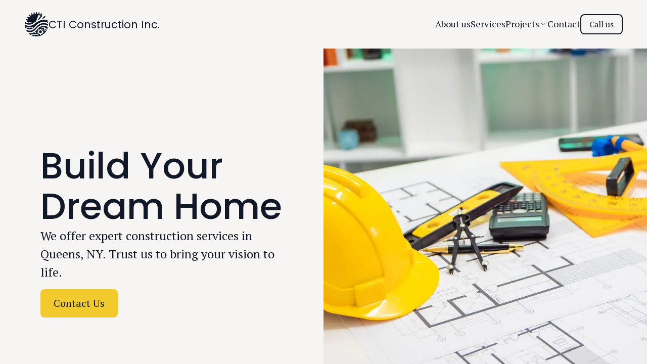

--- FILE ---
content_type: text/html; charset=utf-8
request_url: https://ctigcusa.com/?page_id=I631561
body_size: 13254
content:
<!DOCTYPE html><html lang="en"><head><meta charSet="utf-8"/><meta name="viewport" content="width=device-width"/><link rel="icon" href=""/><title>CTI Construction Inc.</title><meta http-equiv="Content-Language" content="en"/><meta name="keywords" content=""/><meta name="title" property="og:title" content="CTI Construction Inc."/><meta name="twitter:title" content="CTI Construction Inc."/><meta property="og:type" content="website"/><meta name="twitter:card" content="summary"/><meta property="og:url" content="https://ctigcusa.com/?page_id=I631561"/><meta name="description" property="og:description" content=""/><meta name="twitter:description" content=""/><meta name="image" property="og:image" content="https://images.unsplash.com/photo-1541888946425-d81bb19240f5?crop=entropy&amp;cs=tinysrgb&amp;fit=max&amp;fm=jpg&amp;ixid=M3wyNjI5NjF8MHwxfHNlYXJjaHwxfHxDb25zdHJ1Y3Rpb258ZW58MHx8fHwxNzE2Mjk5OTU0fDA&amp;ixlib=rb-4.0.3&amp;q=80&amp;w=1080"/><meta name="twitter:image" content="https://images.unsplash.com/photo-1541888946425-d81bb19240f5?crop=entropy&amp;cs=tinysrgb&amp;fit=max&amp;fm=jpg&amp;ixid=M3wyNjI5NjF8MHwxfHNlYXJjaHwxfHxDb25zdHJ1Y3Rpb258ZW58MHx8fHwxNzE2Mjk5OTU0fDA&amp;ixlib=rb-4.0.3&amp;q=80&amp;w=1080"/><meta name="robots" content="all"/><meta http-equiv="content-language" content="en"/><meta name="next-head-count" content="17"/><link rel="preload" href="/_next/static/css/3a3eb9bc00ba47b4.css" as="style"/><link rel="stylesheet" href="/_next/static/css/3a3eb9bc00ba47b4.css" data-n-g=""/><link rel="preload" href="/_next/static/css/6ad5f70cb56137d7.css" as="style"/><link rel="stylesheet" href="/_next/static/css/6ad5f70cb56137d7.css" data-n-p=""/><noscript data-n-css=""></noscript><script defer="" nomodule="" src="/_next/static/chunks/polyfills-c67a75d1b6f99dc8.js"></script><script defer="" src="/_next/static/chunks/2258.2378eb10d861c9f0.js"></script><script defer="" src="/_next/static/chunks/866.2118f9e639af3dc7.js"></script><script defer="" src="/_next/static/chunks/9910.e25620111f3f0711.js"></script><script defer="" src="/_next/static/chunks/3752.24bee15cbb550d8d.js"></script><script defer="" src="/_next/static/chunks/258.64aae0d1a076507b.js"></script><script defer="" src="/_next/static/chunks/6383.0f35b7b0ab4f12c2.js"></script><script defer="" src="/_next/static/chunks/721.6980e4b00174d238.js"></script><script defer="" src="/_next/static/chunks/5500.b22a4c6dfcf49ac5.js"></script><script src="/_next/static/chunks/webpack-211ad179f18f1707.js" defer=""></script><script src="/_next/static/chunks/framework-d805b48c0466ba30.js" defer=""></script><script src="/_next/static/chunks/main-0d62aa53050125b8.js" defer=""></script><script src="/_next/static/chunks/pages/_app-e4dda47183cac0dc.js" defer=""></script><script src="/_next/static/chunks/3891-a027cc9a7eda0a66.js" defer=""></script><script src="/_next/static/chunks/1942-762da286ebc0e218.js" defer=""></script><script src="/_next/static/chunks/pages/%5B%5B...slug%5D%5D-625d848c42cf764e.js" defer=""></script><script src="/_next/static/DR0MvD-nxVRfhoEOf1jFo/_buildManifest.js" defer=""></script><script src="/_next/static/DR0MvD-nxVRfhoEOf1jFo/_ssgManifest.js" defer=""></script></head><body class="overflow-x-hidden"><div id="__next" data-reactroot=""><style>
    #nprogress {
      pointer-events: none;
    }
    #nprogress .bar {
      background: #F2CA2C;
      position: fixed;
      z-index: 9999;
      top: 0;
      left: 0;
      width: 100%;
      height: 3px;
    }
    #nprogress .peg {
      display: block;
      position: absolute;
      right: 0px;
      width: 100px;
      height: 100%;
      box-shadow: 0 0 10px #F2CA2C, 0 0 5px #F2CA2C;
      opacity: 1;
      -webkit-transform: rotate(3deg) translate(0px, -4px);
      -ms-transform: rotate(3deg) translate(0px, -4px);
      transform: rotate(3deg) translate(0px, -4px);
    }
    #nprogress .spinner {
      display: block;
      position: fixed;
      z-index: 1031;
      top: 15px;
      right: 15px;
    }
    #nprogress .spinner-icon {
      width: 18px;
      height: 18px;
      box-sizing: border-box;
      border: solid 2px transparent;
      border-top-color: #F2CA2C;
      border-left-color: #F2CA2C;
      border-radius: 50%;
      -webkit-animation: nprogresss-spinner 400ms linear infinite;
      animation: nprogress-spinner 400ms linear infinite;
    }
    .nprogress-custom-parent {
      overflow: hidden;
      position: relative;
    }
    .nprogress-custom-parent #nprogress .spinner,
    .nprogress-custom-parent #nprogress .bar {
      position: absolute;
    }
    @-webkit-keyframes nprogress-spinner {
      0% {
        -webkit-transform: rotate(0deg);
      }
      100% {
        -webkit-transform: rotate(360deg);
      }
    }
    @keyframes nprogress-spinner {
      0% {
        transform: rotate(0deg);
      }
      100% {
        transform: rotate(360deg);
      }
    }
  </style><div id="main-body" class="flex flex-col h-full overflow-y-auto overflow-x-hidden smooth-scroll transition-all"><header id="website-header" class="!z-[2000] transition-colors duration-300" style="background-color:#FFFFFF;color:#000000"><div class="relative z-10 grid items-center lg:gap-6 xl:gap-10 mx-auto pt-6 pb-6 px-6 lg:px-12" style="grid-template-columns:auto auto auto"><div class="col-span-2 lg:col-span-1"><a class="flex items-center gap-3 max-w-[290px] text-left" target="_self" href="/"><div class="flex-shrink-0 relative w-9 h-9 md:w-12 md:h-12"><div class="absolute w-full h-full" style="background-color:#000000;-webkit-mask-image:url(&quot;https://cdn.durable.co/ai-logos/32iqp8vkqHwmAXQZ62zSA3AQ4YOL6BZnuZYIhBSycEVx2hs6yyMJxzs2XHyzQIrp.png&quot;);mask-image:url(&quot;https://cdn.durable.co/ai-logos/32iqp8vkqHwmAXQZ62zSA3AQ4YOL6BZnuZYIhBSycEVx2hs6yyMJxzs2XHyzQIrp.png&quot;);-webkit-mask-position:center;mask-position:center;-webkit-mask-repeat:no-repeat;mask-repeat:no-repeat;-webkit-mask-size:contain;mask-size:contain"></div></div><h2 class="heading-small lg:heading-medium max-w-full whitespace-normal" style="color:#000000;font-size:17.02285714285714px;line-height:initial;font-family:var(--header-logo-fontFamily);font-weight:var(--header-logo-fontWeight)">CTI Construction Inc.</h2></a></div><div class="hidden lg:flex item-center justify-end gap-10 lg:col-span-2"><ul class="hidden items-center flex-wrap lg:flex justify-end gap-x-6" style="color:#000000"><li class="border-b-2" style="border-color:transparent;background-color:transparent;color:currentColor"><a class="block body-normal whitespace-nowrap py-1.5" target="_self" href="/about">About us</a></li><li class="border-b-2" style="border-color:transparent;background-color:transparent;color:currentColor"><a class="block body-normal whitespace-nowrap py-1.5" target="_self" href="/services">Services</a></li><li class="border-b-2" style="border-color:transparent;background-color:transparent;color:currentColor"><div class="relative inline-block text-left" data-headlessui-state=""><button class="inline-flex items-center gap-2 py-1.5 cursor-pointer z-5 focus:outline-none" type="button" aria-haspopup="menu" aria-expanded="false" data-headlessui-state=""><span class="body-normal whitespace-nowrap">Projects</span><svg xmlns="http://www.w3.org/2000/svg" fill="none" stroke="currentColor" viewBox="0 0 24 24" width="24" height="24" class="w-4 h-4"><path stroke-linecap="round" stroke-linejoin="round" stroke-width="1.5" d="m19 9-7 7-7-7"></path></svg></button></div></li><li class="border-b-2" style="border-color:transparent;background-color:transparent;color:currentColor"><a class="block body-normal whitespace-nowrap py-1.5" target="_self" href="/contact">Contact</a></li></ul></div><div class="ml-auto lg:hidden"><button class="inline-flex items-center justify-center p-2 rounded-md focus:outline-none transition-colors duration-300" style="color:#000000"><svg xmlns="http://www.w3.org/2000/svg" viewBox="0 0 20 20" fill="currentColor" aria-hidden="true" data-slot="icon" class="block h-5 w-5"><path fill-rule="evenodd" d="M2 4.75A.75.75 0 0 1 2.75 4h14.5a.75.75 0 0 1 0 1.5H2.75A.75.75 0 0 1 2 4.75ZM2 10a.75.75 0 0 1 .75-.75h14.5a.75.75 0 0 1 0 1.5H2.75A.75.75 0 0 1 2 10Zm0 5.25a.75.75 0 0 1 .75-.75h14.5a.75.75 0 0 1 0 1.5H2.75a.75.75 0 0 1-.75-.75Z" clip-rule="evenodd"></path></svg></button></div></div></header><section class="relative"><div id="664ca866c3e261fe83f8e850" data-text-color="transparent" class="flex relative break-word" style="z-index:39;min-height:calc(100vh - 0px)"><div class="w-full flex break-word transition-all duration-300 flex-col lg:flex-row"><div class="flex-1 relative" style="padding-top:0;padding-bottom:0"><div class="absolute left-0 top-8 min-h-full min-w-full"></div><div class="transition-all transition-all ease-in-out duration-500  opacity-0 translate-y-8 relative z-10 w-full h-full"><div class="relative z-10 container flex flex-col h-full mx-auto px-5 md:px-6 lg:px-20 justify-center"><div class="flex flex-col gap-4 w-full max-w-3xl lg:mr-0 lg:ml-auto pt-20 lg:pt-48 pb-20 lg:pb-48"><h1 class="break-word heading-xlarge" style="color:transparent">Build Your Dream Home</h1><pre class="body-large" style="color:transparent">We offer expert construction services in Queens, NY. Trust us to bring your vision to life.</pre><div class="flex md:inline-flex flex-col md:flex-row gap-4 w-full md:w-max mt-2 lg:mt-4"><a class="button w-full md:w-max lg" target="_self" style="border-width:2px;border-style:solid;box-shadow:none;font-family:var(--body-fontFamily);font-weight:var(--body-fontWeight, 500);font-style:var(--body-fontStyle)" href="/?page_id=I631561#">Contact Us</a></div></div></div></div></div><div class="lg:flex-1 relative"><div class="flex-shrink-0 relative mx-auto w-full h-full transition-all duration-300 aspect-w-16 aspect-h-9"><span style="box-sizing:border-box;display:block;overflow:hidden;width:initial;height:initial;background:none;opacity:1;border:0;margin:0;padding:0;position:absolute;top:0;left:0;bottom:0;right:0"><img alt="Business room of house architect engineer nobody work construction blueprint House Cost Estimator, Cost to Build a Home." title="Business room of house architect engineer nobody work construction blueprint House Cost Estimator, Cost to Build a Home." src="[data-uri]" decoding="async" data-nimg="fill" class="transition-all duration-300" style="position:absolute;top:0;left:0;bottom:0;right:0;box-sizing:border-box;padding:0;border:none;margin:auto;display:block;width:0;height:0;min-width:100%;max-width:100%;min-height:100%;max-height:100%;object-fit:cover;object-position:center center"/><noscript><img alt="Business room of house architect engineer nobody work construction blueprint House Cost Estimator, Cost to Build a Home." title="Business room of house architect engineer nobody work construction blueprint House Cost Estimator, Cost to Build a Home." sizes="100vw" srcSet="/_next/image?url=https%3A%2F%2Fcdn.durable.co%2Fshutterstock%2F225LBMuNl5E4wBqWakEhBkwEArnFk1fCCgFcxQbedPEXoRuw8XU9pzibVf9SolRQ.jpeg&amp;w=640&amp;q=75 640w, /_next/image?url=https%3A%2F%2Fcdn.durable.co%2Fshutterstock%2F225LBMuNl5E4wBqWakEhBkwEArnFk1fCCgFcxQbedPEXoRuw8XU9pzibVf9SolRQ.jpeg&amp;w=768&amp;q=75 768w, /_next/image?url=https%3A%2F%2Fcdn.durable.co%2Fshutterstock%2F225LBMuNl5E4wBqWakEhBkwEArnFk1fCCgFcxQbedPEXoRuw8XU9pzibVf9SolRQ.jpeg&amp;w=1080&amp;q=75 1080w, /_next/image?url=https%3A%2F%2Fcdn.durable.co%2Fshutterstock%2F225LBMuNl5E4wBqWakEhBkwEArnFk1fCCgFcxQbedPEXoRuw8XU9pzibVf9SolRQ.jpeg&amp;w=1200&amp;q=75 1200w, /_next/image?url=https%3A%2F%2Fcdn.durable.co%2Fshutterstock%2F225LBMuNl5E4wBqWakEhBkwEArnFk1fCCgFcxQbedPEXoRuw8XU9pzibVf9SolRQ.jpeg&amp;w=1920&amp;q=75 1920w" src="/_next/image?url=https%3A%2F%2Fcdn.durable.co%2Fshutterstock%2F225LBMuNl5E4wBqWakEhBkwEArnFk1fCCgFcxQbedPEXoRuw8XU9pzibVf9SolRQ.jpeg&amp;w=1920&amp;q=75" decoding="async" data-nimg="fill" style="position:absolute;top:0;left:0;bottom:0;right:0;box-sizing:border-box;padding:0;border:none;margin:auto;display:block;width:0;height:0;min-width:100%;max-width:100%;min-height:100%;max-height:100%;object-fit:cover;object-position:center center" class="transition-all duration-300" loading="lazy"/></noscript></span></div></div></div></div></section><section class="relative"><div id="664ca866c3e261fe83f8e853" class="flex flex-none flex-shrink-0 relative break-word items-center" style="min-height:calc(0px - 0px);z-index:38"><div class="relative z-10 container mx-auto pt-16 lg:pt-32 pb-12 lg:pb-20"><div class="absolute left-0 top-8 min-h-full min-w-full"></div><div class="transition-all transition-all ease-in-out duration-500  opacity-0 translate-y-8"><div class="rich-text-block max-w-5xl text-left ml-0 mr-auto" style="color:#000000"><h1 style="white-space:pre-line">Reliable Construction Services</h1>
<h3 style="white-space:pre-line">CTI Construction Inc. offers top-quality construction services in Queens, NY. Our experienced team delivers exceptional results on every project. Trust us for all your construction needs.</h3></div></div></div></div></section><section class="relative"><div id="664ca86cc3e261fe83f8e857" class="relative flex flex-none flex-shrink-0 break-word items-center" style="min-height:calc(0px - 0px);z-index:37"><div class="relative z-10 container mx-auto pt-12 lg:pt-20 pb-12 lg:pb-20"><div><div class="flex flex-wrap relative justify-start"><div class="group w-full relative overflow-hidden rounded-2xl md:rounded-3xl lg:rounded-4xl"><div class="absolute left-0 top-8 min-h-full min-w-full"></div><div class="transition-all transition-all ease-in-out duration-500 delay-100 opacity-0 translate-y-8 h-full"><div class="flex flex-col h-full rounded-2xl md:rounded-3xl lg:rounded-4xl"><div><div class="flex-shrink-0 relative overflow-hidden aspect-w-1 aspect-h-1 rounded-2xl md:rounded-3xl lg:rounded-4xl"><span style="box-sizing:border-box;display:block;overflow:hidden;width:initial;height:initial;background:none;opacity:1;border:0;margin:0;padding:0;position:absolute;top:0;left:0;bottom:0;right:0"><img alt="man in orange and black vest wearing white helmet holding yellow and black power tool" title="man in orange and black vest wearing white helmet holding yellow and black power tool" src="[data-uri]" decoding="async" data-nimg="fill" class="" style="position:absolute;top:0;left:0;bottom:0;right:0;box-sizing:border-box;padding:0;border:none;margin:auto;display:block;width:0;height:0;min-width:100%;max-width:100%;min-height:100%;max-height:100%;object-fit:cover;object-position:center center"/><noscript><img alt="man in orange and black vest wearing white helmet holding yellow and black power tool" title="man in orange and black vest wearing white helmet holding yellow and black power tool" sizes="200vw" srcSet="/_next/image?url=https%3A%2F%2Fimages.unsplash.com%2Fphoto-1589939705384-5185137a7f0f%3Fcrop%3Dentropy%26cs%3Dtinysrgb%26fit%3Dmax%26fm%3Djpg%26ixid%3DM3wyNjI5NjF8MHwxfHNlYXJjaHw1fHxDb25zdHJ1Y3Rpb258ZW58MHx8fHwxNzA2NzYzNzU1fDA%26ixlib%3Drb-4.0.3%26q%3D80%26w%3D1080&amp;w=480&amp;q=90 480w, /_next/image?url=https%3A%2F%2Fimages.unsplash.com%2Fphoto-1589939705384-5185137a7f0f%3Fcrop%3Dentropy%26cs%3Dtinysrgb%26fit%3Dmax%26fm%3Djpg%26ixid%3DM3wyNjI5NjF8MHwxfHNlYXJjaHw1fHxDb25zdHJ1Y3Rpb258ZW58MHx8fHwxNzA2NzYzNzU1fDA%26ixlib%3Drb-4.0.3%26q%3D80%26w%3D1080&amp;w=640&amp;q=90 640w, /_next/image?url=https%3A%2F%2Fimages.unsplash.com%2Fphoto-1589939705384-5185137a7f0f%3Fcrop%3Dentropy%26cs%3Dtinysrgb%26fit%3Dmax%26fm%3Djpg%26ixid%3DM3wyNjI5NjF8MHwxfHNlYXJjaHw1fHxDb25zdHJ1Y3Rpb258ZW58MHx8fHwxNzA2NzYzNzU1fDA%26ixlib%3Drb-4.0.3%26q%3D80%26w%3D1080&amp;w=768&amp;q=90 768w, /_next/image?url=https%3A%2F%2Fimages.unsplash.com%2Fphoto-1589939705384-5185137a7f0f%3Fcrop%3Dentropy%26cs%3Dtinysrgb%26fit%3Dmax%26fm%3Djpg%26ixid%3DM3wyNjI5NjF8MHwxfHNlYXJjaHw1fHxDb25zdHJ1Y3Rpb258ZW58MHx8fHwxNzA2NzYzNzU1fDA%26ixlib%3Drb-4.0.3%26q%3D80%26w%3D1080&amp;w=1080&amp;q=90 1080w, /_next/image?url=https%3A%2F%2Fimages.unsplash.com%2Fphoto-1589939705384-5185137a7f0f%3Fcrop%3Dentropy%26cs%3Dtinysrgb%26fit%3Dmax%26fm%3Djpg%26ixid%3DM3wyNjI5NjF8MHwxfHNlYXJjaHw1fHxDb25zdHJ1Y3Rpb258ZW58MHx8fHwxNzA2NzYzNzU1fDA%26ixlib%3Drb-4.0.3%26q%3D80%26w%3D1080&amp;w=1200&amp;q=90 1200w, /_next/image?url=https%3A%2F%2Fimages.unsplash.com%2Fphoto-1589939705384-5185137a7f0f%3Fcrop%3Dentropy%26cs%3Dtinysrgb%26fit%3Dmax%26fm%3Djpg%26ixid%3DM3wyNjI5NjF8MHwxfHNlYXJjaHw1fHxDb25zdHJ1Y3Rpb258ZW58MHx8fHwxNzA2NzYzNzU1fDA%26ixlib%3Drb-4.0.3%26q%3D80%26w%3D1080&amp;w=1920&amp;q=90 1920w" src="/_next/image?url=https%3A%2F%2Fimages.unsplash.com%2Fphoto-1589939705384-5185137a7f0f%3Fcrop%3Dentropy%26cs%3Dtinysrgb%26fit%3Dmax%26fm%3Djpg%26ixid%3DM3wyNjI5NjF8MHwxfHNlYXJjaHw1fHxDb25zdHJ1Y3Rpb258ZW58MHx8fHwxNzA2NzYzNzU1fDA%26ixlib%3Drb-4.0.3%26q%3D80%26w%3D1080&amp;w=1920&amp;q=90" decoding="async" data-nimg="fill" style="position:absolute;top:0;left:0;bottom:0;right:0;box-sizing:border-box;padding:0;border:none;margin:auto;display:block;width:0;height:0;min-width:100%;max-width:100%;min-height:100%;max-height:100%;object-fit:cover;object-position:center center" class="" loading="lazy"/></noscript></span></div><div class="flex flex-row items-center justify-start"></div><div class="flex flex-col"><div class="flex flex-col items-start py-6" style="color:#000000"><p class="heading-medium mb-4 ml-0 mr-auto" style="color:currentColor">Residential Construction</p><div class="rich-text-block ml-0 mr-auto" style="color:currentColor">We build sturdy homes tailored to your needs in Queens. Our team ensures quality and safety at every step.</div></div></div></div></div></div></div><div class="group w-full relative overflow-hidden rounded-2xl md:rounded-3xl lg:rounded-4xl"><div class="absolute left-0 top-8 min-h-full min-w-full"></div><div class="transition-all transition-all ease-in-out duration-500 delay-200 opacity-0 translate-y-8 h-full"><div class="flex flex-col h-full rounded-2xl md:rounded-3xl lg:rounded-4xl"><div><div class="flex-shrink-0 relative overflow-hidden aspect-w-1 aspect-h-1 rounded-2xl md:rounded-3xl lg:rounded-4xl"><span style="box-sizing:border-box;display:block;overflow:hidden;width:initial;height:initial;background:none;opacity:1;border:0;margin:0;padding:0;position:absolute;top:0;left:0;bottom:0;right:0"><img alt="man in black jacket and yellow hard hat standing on top of building during daytime" title="man in black jacket and yellow hard hat standing on top of building during daytime" src="[data-uri]" decoding="async" data-nimg="fill" class="" style="position:absolute;top:0;left:0;bottom:0;right:0;box-sizing:border-box;padding:0;border:none;margin:auto;display:block;width:0;height:0;min-width:100%;max-width:100%;min-height:100%;max-height:100%;object-fit:cover;object-position:center center"/><noscript><img alt="man in black jacket and yellow hard hat standing on top of building during daytime" title="man in black jacket and yellow hard hat standing on top of building during daytime" sizes="200vw" srcSet="/_next/image?url=https%3A%2F%2Fimages.unsplash.com%2Fphoto-1614127938540-a1139bee1841%3Fcrop%3Dentropy%26cs%3Dtinysrgb%26fit%3Dmax%26fm%3Djpg%26ixid%3DM3wyNjI5NjF8MHwxfHNlYXJjaHw1OHx8Q29uc3RydWN0aW9ufGVufDB8fHx8MTcwNjc5OTMwMHww%26ixlib%3Drb-4.0.3%26q%3D80%26w%3D1080&amp;w=480&amp;q=90 480w, /_next/image?url=https%3A%2F%2Fimages.unsplash.com%2Fphoto-1614127938540-a1139bee1841%3Fcrop%3Dentropy%26cs%3Dtinysrgb%26fit%3Dmax%26fm%3Djpg%26ixid%3DM3wyNjI5NjF8MHwxfHNlYXJjaHw1OHx8Q29uc3RydWN0aW9ufGVufDB8fHx8MTcwNjc5OTMwMHww%26ixlib%3Drb-4.0.3%26q%3D80%26w%3D1080&amp;w=640&amp;q=90 640w, /_next/image?url=https%3A%2F%2Fimages.unsplash.com%2Fphoto-1614127938540-a1139bee1841%3Fcrop%3Dentropy%26cs%3Dtinysrgb%26fit%3Dmax%26fm%3Djpg%26ixid%3DM3wyNjI5NjF8MHwxfHNlYXJjaHw1OHx8Q29uc3RydWN0aW9ufGVufDB8fHx8MTcwNjc5OTMwMHww%26ixlib%3Drb-4.0.3%26q%3D80%26w%3D1080&amp;w=768&amp;q=90 768w, /_next/image?url=https%3A%2F%2Fimages.unsplash.com%2Fphoto-1614127938540-a1139bee1841%3Fcrop%3Dentropy%26cs%3Dtinysrgb%26fit%3Dmax%26fm%3Djpg%26ixid%3DM3wyNjI5NjF8MHwxfHNlYXJjaHw1OHx8Q29uc3RydWN0aW9ufGVufDB8fHx8MTcwNjc5OTMwMHww%26ixlib%3Drb-4.0.3%26q%3D80%26w%3D1080&amp;w=1080&amp;q=90 1080w, /_next/image?url=https%3A%2F%2Fimages.unsplash.com%2Fphoto-1614127938540-a1139bee1841%3Fcrop%3Dentropy%26cs%3Dtinysrgb%26fit%3Dmax%26fm%3Djpg%26ixid%3DM3wyNjI5NjF8MHwxfHNlYXJjaHw1OHx8Q29uc3RydWN0aW9ufGVufDB8fHx8MTcwNjc5OTMwMHww%26ixlib%3Drb-4.0.3%26q%3D80%26w%3D1080&amp;w=1200&amp;q=90 1200w, /_next/image?url=https%3A%2F%2Fimages.unsplash.com%2Fphoto-1614127938540-a1139bee1841%3Fcrop%3Dentropy%26cs%3Dtinysrgb%26fit%3Dmax%26fm%3Djpg%26ixid%3DM3wyNjI5NjF8MHwxfHNlYXJjaHw1OHx8Q29uc3RydWN0aW9ufGVufDB8fHx8MTcwNjc5OTMwMHww%26ixlib%3Drb-4.0.3%26q%3D80%26w%3D1080&amp;w=1920&amp;q=90 1920w" src="/_next/image?url=https%3A%2F%2Fimages.unsplash.com%2Fphoto-1614127938540-a1139bee1841%3Fcrop%3Dentropy%26cs%3Dtinysrgb%26fit%3Dmax%26fm%3Djpg%26ixid%3DM3wyNjI5NjF8MHwxfHNlYXJjaHw1OHx8Q29uc3RydWN0aW9ufGVufDB8fHx8MTcwNjc5OTMwMHww%26ixlib%3Drb-4.0.3%26q%3D80%26w%3D1080&amp;w=1920&amp;q=90" decoding="async" data-nimg="fill" style="position:absolute;top:0;left:0;bottom:0;right:0;box-sizing:border-box;padding:0;border:none;margin:auto;display:block;width:0;height:0;min-width:100%;max-width:100%;min-height:100%;max-height:100%;object-fit:cover;object-position:center center" class="" loading="lazy"/></noscript></span></div><div class="flex flex-row items-center justify-start"></div><div class="flex flex-col"><div class="flex flex-col items-start py-6" style="color:#000000"><p class="heading-medium mb-4 ml-0 mr-auto" style="color:currentColor">Commercial Buildings</p><div class="rich-text-block ml-0 mr-auto" style="color:currentColor">Our experts design and construct functional and stylish commercial buildings, perfect for your business.</div></div></div></div></div></div></div><div class="group w-full relative overflow-hidden rounded-2xl md:rounded-3xl lg:rounded-4xl"><div class="absolute left-0 top-8 min-h-full min-w-full"></div><div class="transition-all transition-all ease-in-out duration-500 delay-300 opacity-0 translate-y-8 h-full"><div class="flex flex-col h-full rounded-2xl md:rounded-3xl lg:rounded-4xl"><div><div class="flex-shrink-0 relative overflow-hidden aspect-w-1 aspect-h-1 rounded-2xl md:rounded-3xl lg:rounded-4xl"><span style="box-sizing:border-box;display:block;overflow:hidden;width:initial;height:initial;background:none;opacity:1;border:0;margin:0;padding:0;position:absolute;top:0;left:0;bottom:0;right:0"><img alt="red hard hat on pavement\" title="red hard hat on pavement\" src="[data-uri]" decoding="async" data-nimg="fill" class="" style="position:absolute;top:0;left:0;bottom:0;right:0;box-sizing:border-box;padding:0;border:none;margin:auto;display:block;width:0;height:0;min-width:100%;max-width:100%;min-height:100%;max-height:100%;object-fit:cover;object-position:center center"/><noscript><img alt="red hard hat on pavement\" title="red hard hat on pavement\" sizes="200vw" srcSet="/_next/image?url=https%3A%2F%2Fimages.unsplash.com%2Fphoto-1567954970774-58d6aa6c50dc%3Fcrop%3Dentropy%26cs%3Dtinysrgb%26fit%3Dmax%26fm%3Djpg%26ixid%3DM3wyNjI5NjF8MHwxfHNlYXJjaHwxN3x8Q29uc3RydWN0aW9ufGVufDB8fHx8MTcwNjc2Mzc1NXww%26ixlib%3Drb-4.0.3%26q%3D80%26w%3D1080&amp;w=480&amp;q=90 480w, /_next/image?url=https%3A%2F%2Fimages.unsplash.com%2Fphoto-1567954970774-58d6aa6c50dc%3Fcrop%3Dentropy%26cs%3Dtinysrgb%26fit%3Dmax%26fm%3Djpg%26ixid%3DM3wyNjI5NjF8MHwxfHNlYXJjaHwxN3x8Q29uc3RydWN0aW9ufGVufDB8fHx8MTcwNjc2Mzc1NXww%26ixlib%3Drb-4.0.3%26q%3D80%26w%3D1080&amp;w=640&amp;q=90 640w, /_next/image?url=https%3A%2F%2Fimages.unsplash.com%2Fphoto-1567954970774-58d6aa6c50dc%3Fcrop%3Dentropy%26cs%3Dtinysrgb%26fit%3Dmax%26fm%3Djpg%26ixid%3DM3wyNjI5NjF8MHwxfHNlYXJjaHwxN3x8Q29uc3RydWN0aW9ufGVufDB8fHx8MTcwNjc2Mzc1NXww%26ixlib%3Drb-4.0.3%26q%3D80%26w%3D1080&amp;w=768&amp;q=90 768w, /_next/image?url=https%3A%2F%2Fimages.unsplash.com%2Fphoto-1567954970774-58d6aa6c50dc%3Fcrop%3Dentropy%26cs%3Dtinysrgb%26fit%3Dmax%26fm%3Djpg%26ixid%3DM3wyNjI5NjF8MHwxfHNlYXJjaHwxN3x8Q29uc3RydWN0aW9ufGVufDB8fHx8MTcwNjc2Mzc1NXww%26ixlib%3Drb-4.0.3%26q%3D80%26w%3D1080&amp;w=1080&amp;q=90 1080w, /_next/image?url=https%3A%2F%2Fimages.unsplash.com%2Fphoto-1567954970774-58d6aa6c50dc%3Fcrop%3Dentropy%26cs%3Dtinysrgb%26fit%3Dmax%26fm%3Djpg%26ixid%3DM3wyNjI5NjF8MHwxfHNlYXJjaHwxN3x8Q29uc3RydWN0aW9ufGVufDB8fHx8MTcwNjc2Mzc1NXww%26ixlib%3Drb-4.0.3%26q%3D80%26w%3D1080&amp;w=1200&amp;q=90 1200w, /_next/image?url=https%3A%2F%2Fimages.unsplash.com%2Fphoto-1567954970774-58d6aa6c50dc%3Fcrop%3Dentropy%26cs%3Dtinysrgb%26fit%3Dmax%26fm%3Djpg%26ixid%3DM3wyNjI5NjF8MHwxfHNlYXJjaHwxN3x8Q29uc3RydWN0aW9ufGVufDB8fHx8MTcwNjc2Mzc1NXww%26ixlib%3Drb-4.0.3%26q%3D80%26w%3D1080&amp;w=1920&amp;q=90 1920w" src="/_next/image?url=https%3A%2F%2Fimages.unsplash.com%2Fphoto-1567954970774-58d6aa6c50dc%3Fcrop%3Dentropy%26cs%3Dtinysrgb%26fit%3Dmax%26fm%3Djpg%26ixid%3DM3wyNjI5NjF8MHwxfHNlYXJjaHwxN3x8Q29uc3RydWN0aW9ufGVufDB8fHx8MTcwNjc2Mzc1NXww%26ixlib%3Drb-4.0.3%26q%3D80%26w%3D1080&amp;w=1920&amp;q=90" decoding="async" data-nimg="fill" style="position:absolute;top:0;left:0;bottom:0;right:0;box-sizing:border-box;padding:0;border:none;margin:auto;display:block;width:0;height:0;min-width:100%;max-width:100%;min-height:100%;max-height:100%;object-fit:cover;object-position:center center" class="" loading="lazy"/></noscript></span></div><div class="flex flex-row items-center justify-start"></div><div class="flex flex-col"><div class="flex flex-col items-start py-6" style="color:#000000"><p class="heading-medium mb-4 ml-0 mr-auto" style="color:currentColor">Renovation Services</p><div class="rich-text-block ml-0 mr-auto" style="color:currentColor">We renovate existing structures with high-quality materials and craftsmanship, enhancing both look and feel.</div></div></div></div></div></div></div><div class="group w-full relative overflow-hidden rounded-2xl md:rounded-3xl lg:rounded-4xl"><div class="absolute left-0 top-8 min-h-full min-w-full"></div><div class="transition-all transition-all ease-in-out duration-500 delay-400 opacity-0 translate-y-8 h-full"><div class="flex flex-col h-full rounded-2xl md:rounded-3xl lg:rounded-4xl"><div><div class="flex-shrink-0 relative overflow-hidden aspect-w-1 aspect-h-1 rounded-2xl md:rounded-3xl lg:rounded-4xl"><span style="box-sizing:border-box;display:block;overflow:hidden;width:initial;height:initial;background:none;opacity:1;border:0;margin:0;padding:0;position:absolute;top:0;left:0;bottom:0;right:0"><img alt="group of person on stairs" title="group of person on stairs" src="[data-uri]" decoding="async" data-nimg="fill" class="" style="position:absolute;top:0;left:0;bottom:0;right:0;box-sizing:border-box;padding:0;border:none;margin:auto;display:block;width:0;height:0;min-width:100%;max-width:100%;min-height:100%;max-height:100%;object-fit:cover;object-position:center center"/><noscript><img alt="group of person on stairs" title="group of person on stairs" sizes="200vw" srcSet="/_next/image?url=https%3A%2F%2Fimages.unsplash.com%2Fphoto-1516216628859-9bccecab13ca%3Fcrop%3Dentropy%26cs%3Dtinysrgb%26fit%3Dmax%26fm%3Djpg%26ixid%3DM3wyNjI5NjF8MHwxfHNlYXJjaHwyNnx8Q29uc3RydWN0aW9ufGVufDB8fHx8MTcwNjc2Mzc1NXww%26ixlib%3Drb-4.0.3%26q%3D80%26w%3D1080&amp;w=480&amp;q=90 480w, /_next/image?url=https%3A%2F%2Fimages.unsplash.com%2Fphoto-1516216628859-9bccecab13ca%3Fcrop%3Dentropy%26cs%3Dtinysrgb%26fit%3Dmax%26fm%3Djpg%26ixid%3DM3wyNjI5NjF8MHwxfHNlYXJjaHwyNnx8Q29uc3RydWN0aW9ufGVufDB8fHx8MTcwNjc2Mzc1NXww%26ixlib%3Drb-4.0.3%26q%3D80%26w%3D1080&amp;w=640&amp;q=90 640w, /_next/image?url=https%3A%2F%2Fimages.unsplash.com%2Fphoto-1516216628859-9bccecab13ca%3Fcrop%3Dentropy%26cs%3Dtinysrgb%26fit%3Dmax%26fm%3Djpg%26ixid%3DM3wyNjI5NjF8MHwxfHNlYXJjaHwyNnx8Q29uc3RydWN0aW9ufGVufDB8fHx8MTcwNjc2Mzc1NXww%26ixlib%3Drb-4.0.3%26q%3D80%26w%3D1080&amp;w=768&amp;q=90 768w, /_next/image?url=https%3A%2F%2Fimages.unsplash.com%2Fphoto-1516216628859-9bccecab13ca%3Fcrop%3Dentropy%26cs%3Dtinysrgb%26fit%3Dmax%26fm%3Djpg%26ixid%3DM3wyNjI5NjF8MHwxfHNlYXJjaHwyNnx8Q29uc3RydWN0aW9ufGVufDB8fHx8MTcwNjc2Mzc1NXww%26ixlib%3Drb-4.0.3%26q%3D80%26w%3D1080&amp;w=1080&amp;q=90 1080w, /_next/image?url=https%3A%2F%2Fimages.unsplash.com%2Fphoto-1516216628859-9bccecab13ca%3Fcrop%3Dentropy%26cs%3Dtinysrgb%26fit%3Dmax%26fm%3Djpg%26ixid%3DM3wyNjI5NjF8MHwxfHNlYXJjaHwyNnx8Q29uc3RydWN0aW9ufGVufDB8fHx8MTcwNjc2Mzc1NXww%26ixlib%3Drb-4.0.3%26q%3D80%26w%3D1080&amp;w=1200&amp;q=90 1200w, /_next/image?url=https%3A%2F%2Fimages.unsplash.com%2Fphoto-1516216628859-9bccecab13ca%3Fcrop%3Dentropy%26cs%3Dtinysrgb%26fit%3Dmax%26fm%3Djpg%26ixid%3DM3wyNjI5NjF8MHwxfHNlYXJjaHwyNnx8Q29uc3RydWN0aW9ufGVufDB8fHx8MTcwNjc2Mzc1NXww%26ixlib%3Drb-4.0.3%26q%3D80%26w%3D1080&amp;w=1920&amp;q=90 1920w" src="/_next/image?url=https%3A%2F%2Fimages.unsplash.com%2Fphoto-1516216628859-9bccecab13ca%3Fcrop%3Dentropy%26cs%3Dtinysrgb%26fit%3Dmax%26fm%3Djpg%26ixid%3DM3wyNjI5NjF8MHwxfHNlYXJjaHwyNnx8Q29uc3RydWN0aW9ufGVufDB8fHx8MTcwNjc2Mzc1NXww%26ixlib%3Drb-4.0.3%26q%3D80%26w%3D1080&amp;w=1920&amp;q=90" decoding="async" data-nimg="fill" style="position:absolute;top:0;left:0;bottom:0;right:0;box-sizing:border-box;padding:0;border:none;margin:auto;display:block;width:0;height:0;min-width:100%;max-width:100%;min-height:100%;max-height:100%;object-fit:cover;object-position:center center" class="" loading="lazy"/></noscript></span></div><div class="flex flex-row items-center justify-start"></div><div class="flex flex-col"><div class="flex flex-col items-start py-6" style="color:#000000"><p class="heading-medium mb-4 ml-0 mr-auto" style="color:currentColor">Project Management</p><div class="rich-text-block ml-0 mr-auto" style="color:currentColor">Our project managers oversee every detail, ensuring timely completion and adherence to budget for all projects.</div></div></div></div></div></div></div></div></div></div></div></section><div class="min-h-150 flex-shrink-0 flex-grow"></div><section class="relative"><div id="664ca86cc3e261fe83f8e858" class="relative flex flex-none flex-shrink-0 break-word items-center" style="min-height:calc(0px - 0px);z-index:35"><div class="relative z-10 container mx-auto testimonials-carousel pt-12 lg:pt-20 pb-12 lg:pb-20"><div class="absolute left-0 top-8 min-h-full min-w-full"></div><div class="transition-all transition-all ease-in-out duration-500  opacity-0 translate-y-8"><div class="slider-container" style="position:relative"><div aria-live="off" aria-atomic="true" style="position:absolute;width:1px;height:1px;overflow:hidden;padding:0;margin:-1px;clip:rect(0, 0, 0, 0);white-space:nowrap;border:0" tabindex="-1">Slide 1 of 3</div><div style="align-items:center;justify-content:flex-start;position:absolute;display:flex;z-index:1;top:0;left:0;bottom:0;right:0;pointer-events:none"><div class="slider-control-centerleft" style="pointer-events:auto"><button style="border:0;background:transparent;color:#000000;padding:10px;text-transform:uppercase;opacity:1;cursor:pointer" aria-label="previous" type="button"><svg xmlns="http://www.w3.org/2000/svg" fill="none" stroke="currentColor" viewBox="0 0 24 24" width="24" height="24" class="w-6 lg:w-12 h-6 lg:h-12 -ml-4 md:ml-0" aria-hidden="true"><path stroke-linecap="round" stroke-linejoin="round" stroke-width="1.5" d="m15 19-7-7 7-7"></path></svg></button></div></div><div style="align-items:center;justify-content:flex-end;position:absolute;display:flex;z-index:1;top:0;left:0;bottom:0;right:0;pointer-events:none"><div class="slider-control-centerright" style="pointer-events:auto"><button style="border:0;background:transparent;color:#000000;padding:10px;text-transform:uppercase;opacity:1;cursor:pointer" aria-label="next" type="button"><svg xmlns="http://www.w3.org/2000/svg" fill="none" stroke="currentColor" viewBox="0 0 24 24" width="24" height="24" class="w-6 lg:w-12 h-6 lg:h-12 -mr-4 md:mr-0" aria-hidden="true"><path stroke-linecap="round" stroke-linejoin="round" stroke-width="1.5" d="m9 5 7 7-7 7"></path></svg></button></div></div><div style="align-items:flex-end;justify-content:center;position:absolute;display:flex;z-index:1;top:0;left:0;bottom:0;right:0;pointer-events:none"><div class="slider-control-bottomcenter" style="pointer-events:auto"><ul class="flex gap-4 lg:gap-5 w-full justify-start"><li><button class="w-2.5 h-2.5 rounded-full transition-all bg-gray-900 ring-4 ring-gray-200"></button></li><li><button class="w-2.5 h-2.5 rounded-full transition-all bg-gray-50"></button></li><li><button class="w-2.5 h-2.5 rounded-full transition-all bg-gray-50"></button></li></ul></div></div><div class="slider-frame" style="overflow:hidden;width:100%;position:relative;outline:none;height:auto;transition:height 300ms ease-in-out;will-change:height;user-select:none" aria-label="carousel-slider" role="region" tabindex="-1"><div class="slider-list" style="width:900%;text-align:left;user-select:auto;transform:translateX(calc(-33.333333333333336% - 0px));display:flex"><div class="slide prev-cloned" style="width:11.11111111111111%;flex:1;height:auto;padding:0 0px;opacity:1"><div class="px-8 md:px-28 my-auto h-full flex"><div class="flex flex-col gap-6 justify-center max-w-5xl break-word ml-0 mr-auto items-start text-left"><div class="relative w-24 h-24 rounded-full overflow-hidden"><span style="box-sizing:border-box;display:block;overflow:hidden;width:initial;height:initial;background:none;opacity:1;border:0;margin:0;padding:0;position:absolute;top:0;left:0;bottom:0;right:0"><img alt="- Jessica" title="- Jessica" src="[data-uri]" decoding="async" data-nimg="fill" style="position:absolute;top:0;left:0;bottom:0;right:0;box-sizing:border-box;padding:0;border:none;margin:auto;display:block;width:0;height:0;min-width:100%;max-width:100%;min-height:100%;max-height:100%;object-fit:cover"/><noscript><img alt="- Jessica" title="- Jessica" sizes="200vw" srcSet="/_next/image?url=https%3A%2F%2Fimages.unsplash.com%2Fphoto-1614204424926-196a80bf0be8%3Fcrop%3Dentropy%26cs%3Dtinysrgb%26fit%3Dmax%26fm%3Djpg%26ixid%3DMnwyNjI5NjF8MHwxfHNlYXJjaHwzM3x8cG9ydHJhaXR8ZW58MHx8fHwxNjgwNzMwMjU2%26ixlib%3Drb-4.0.3%26q%3D80%26w%3D1080&amp;w=480&amp;q=90 480w, /_next/image?url=https%3A%2F%2Fimages.unsplash.com%2Fphoto-1614204424926-196a80bf0be8%3Fcrop%3Dentropy%26cs%3Dtinysrgb%26fit%3Dmax%26fm%3Djpg%26ixid%3DMnwyNjI5NjF8MHwxfHNlYXJjaHwzM3x8cG9ydHJhaXR8ZW58MHx8fHwxNjgwNzMwMjU2%26ixlib%3Drb-4.0.3%26q%3D80%26w%3D1080&amp;w=640&amp;q=90 640w, /_next/image?url=https%3A%2F%2Fimages.unsplash.com%2Fphoto-1614204424926-196a80bf0be8%3Fcrop%3Dentropy%26cs%3Dtinysrgb%26fit%3Dmax%26fm%3Djpg%26ixid%3DMnwyNjI5NjF8MHwxfHNlYXJjaHwzM3x8cG9ydHJhaXR8ZW58MHx8fHwxNjgwNzMwMjU2%26ixlib%3Drb-4.0.3%26q%3D80%26w%3D1080&amp;w=768&amp;q=90 768w, /_next/image?url=https%3A%2F%2Fimages.unsplash.com%2Fphoto-1614204424926-196a80bf0be8%3Fcrop%3Dentropy%26cs%3Dtinysrgb%26fit%3Dmax%26fm%3Djpg%26ixid%3DMnwyNjI5NjF8MHwxfHNlYXJjaHwzM3x8cG9ydHJhaXR8ZW58MHx8fHwxNjgwNzMwMjU2%26ixlib%3Drb-4.0.3%26q%3D80%26w%3D1080&amp;w=1080&amp;q=90 1080w, /_next/image?url=https%3A%2F%2Fimages.unsplash.com%2Fphoto-1614204424926-196a80bf0be8%3Fcrop%3Dentropy%26cs%3Dtinysrgb%26fit%3Dmax%26fm%3Djpg%26ixid%3DMnwyNjI5NjF8MHwxfHNlYXJjaHwzM3x8cG9ydHJhaXR8ZW58MHx8fHwxNjgwNzMwMjU2%26ixlib%3Drb-4.0.3%26q%3D80%26w%3D1080&amp;w=1200&amp;q=90 1200w, /_next/image?url=https%3A%2F%2Fimages.unsplash.com%2Fphoto-1614204424926-196a80bf0be8%3Fcrop%3Dentropy%26cs%3Dtinysrgb%26fit%3Dmax%26fm%3Djpg%26ixid%3DMnwyNjI5NjF8MHwxfHNlYXJjaHwzM3x8cG9ydHJhaXR8ZW58MHx8fHwxNjgwNzMwMjU2%26ixlib%3Drb-4.0.3%26q%3D80%26w%3D1080&amp;w=1920&amp;q=90 1920w" src="/_next/image?url=https%3A%2F%2Fimages.unsplash.com%2Fphoto-1614204424926-196a80bf0be8%3Fcrop%3Dentropy%26cs%3Dtinysrgb%26fit%3Dmax%26fm%3Djpg%26ixid%3DMnwyNjI5NjF8MHwxfHNlYXJjaHwzM3x8cG9ydHJhaXR8ZW58MHx8fHwxNjgwNzMwMjU2%26ixlib%3Drb-4.0.3%26q%3D80%26w%3D1080&amp;w=1920&amp;q=90" decoding="async" data-nimg="fill" style="position:absolute;top:0;left:0;bottom:0;right:0;box-sizing:border-box;padding:0;border:none;margin:auto;display:block;width:0;height:0;min-width:100%;max-width:100%;min-height:100%;max-height:100%;object-fit:cover" loading="lazy"/></noscript></span></div><h3 class="heading-medium" style="color:#000000">CTI Construction Inc. did an amazing job on our home renovation! Their team was professional, efficient, and the quality of work was outstanding. Highly recommend them for any construction needs. Thank you, CTI!</h3><p class="body-large" style="color:#000000">- Jessica</p></div></div></div><div class="slide prev-cloned" style="width:11.11111111111111%;flex:1;height:auto;padding:0 0px;opacity:1"><div class="px-8 md:px-28 my-auto h-full flex"><div class="flex flex-col gap-6 justify-center max-w-5xl break-word ml-0 mr-auto items-start text-left"><div class="relative w-24 h-24 rounded-full overflow-hidden"><span style="box-sizing:border-box;display:block;overflow:hidden;width:initial;height:initial;background:none;opacity:1;border:0;margin:0;padding:0;position:absolute;top:0;left:0;bottom:0;right:0"><img alt="- Jessica" title="- Jessica" src="[data-uri]" decoding="async" data-nimg="fill" style="position:absolute;top:0;left:0;bottom:0;right:0;box-sizing:border-box;padding:0;border:none;margin:auto;display:block;width:0;height:0;min-width:100%;max-width:100%;min-height:100%;max-height:100%;object-fit:cover"/><noscript><img alt="- Jessica" title="- Jessica" sizes="200vw" srcSet="/_next/image?url=https%3A%2F%2Fimages.unsplash.com%2Fphoto-1438761681033-6461ffad8d80%3Fcrop%3Dentropy%26cs%3Dtinysrgb%26fit%3Dmax%26fm%3Djpg%26ixid%3DMnwyNjI5NjF8MHwxfHNlYXJjaHwxMXx8cG9ydHJhaXR8ZW58MHx8fHwxNjgwNzMwMjQ2%26ixlib%3Drb-4.0.3%26q%3D80%26w%3D1080&amp;w=480&amp;q=90 480w, /_next/image?url=https%3A%2F%2Fimages.unsplash.com%2Fphoto-1438761681033-6461ffad8d80%3Fcrop%3Dentropy%26cs%3Dtinysrgb%26fit%3Dmax%26fm%3Djpg%26ixid%3DMnwyNjI5NjF8MHwxfHNlYXJjaHwxMXx8cG9ydHJhaXR8ZW58MHx8fHwxNjgwNzMwMjQ2%26ixlib%3Drb-4.0.3%26q%3D80%26w%3D1080&amp;w=640&amp;q=90 640w, /_next/image?url=https%3A%2F%2Fimages.unsplash.com%2Fphoto-1438761681033-6461ffad8d80%3Fcrop%3Dentropy%26cs%3Dtinysrgb%26fit%3Dmax%26fm%3Djpg%26ixid%3DMnwyNjI5NjF8MHwxfHNlYXJjaHwxMXx8cG9ydHJhaXR8ZW58MHx8fHwxNjgwNzMwMjQ2%26ixlib%3Drb-4.0.3%26q%3D80%26w%3D1080&amp;w=768&amp;q=90 768w, /_next/image?url=https%3A%2F%2Fimages.unsplash.com%2Fphoto-1438761681033-6461ffad8d80%3Fcrop%3Dentropy%26cs%3Dtinysrgb%26fit%3Dmax%26fm%3Djpg%26ixid%3DMnwyNjI5NjF8MHwxfHNlYXJjaHwxMXx8cG9ydHJhaXR8ZW58MHx8fHwxNjgwNzMwMjQ2%26ixlib%3Drb-4.0.3%26q%3D80%26w%3D1080&amp;w=1080&amp;q=90 1080w, /_next/image?url=https%3A%2F%2Fimages.unsplash.com%2Fphoto-1438761681033-6461ffad8d80%3Fcrop%3Dentropy%26cs%3Dtinysrgb%26fit%3Dmax%26fm%3Djpg%26ixid%3DMnwyNjI5NjF8MHwxfHNlYXJjaHwxMXx8cG9ydHJhaXR8ZW58MHx8fHwxNjgwNzMwMjQ2%26ixlib%3Drb-4.0.3%26q%3D80%26w%3D1080&amp;w=1200&amp;q=90 1200w, /_next/image?url=https%3A%2F%2Fimages.unsplash.com%2Fphoto-1438761681033-6461ffad8d80%3Fcrop%3Dentropy%26cs%3Dtinysrgb%26fit%3Dmax%26fm%3Djpg%26ixid%3DMnwyNjI5NjF8MHwxfHNlYXJjaHwxMXx8cG9ydHJhaXR8ZW58MHx8fHwxNjgwNzMwMjQ2%26ixlib%3Drb-4.0.3%26q%3D80%26w%3D1080&amp;w=1920&amp;q=90 1920w" src="/_next/image?url=https%3A%2F%2Fimages.unsplash.com%2Fphoto-1438761681033-6461ffad8d80%3Fcrop%3Dentropy%26cs%3Dtinysrgb%26fit%3Dmax%26fm%3Djpg%26ixid%3DMnwyNjI5NjF8MHwxfHNlYXJjaHwxMXx8cG9ydHJhaXR8ZW58MHx8fHwxNjgwNzMwMjQ2%26ixlib%3Drb-4.0.3%26q%3D80%26w%3D1080&amp;w=1920&amp;q=90" decoding="async" data-nimg="fill" style="position:absolute;top:0;left:0;bottom:0;right:0;box-sizing:border-box;padding:0;border:none;margin:auto;display:block;width:0;height:0;min-width:100%;max-width:100%;min-height:100%;max-height:100%;object-fit:cover" loading="lazy"/></noscript></span></div><h3 class="heading-medium" style="color:#000000">CTI Construction Inc. exceeded my expectations! Their professionalism and quality of work are outstanding. The team was efficient and courteous. Highly recommend for any construction needs. Thank you, CTI Construction!</h3><p class="body-large" style="color:#000000">- Jessica</p></div></div></div><div class="slide prev-cloned" style="width:11.11111111111111%;flex:1;height:auto;padding:0 0px;opacity:1"><div class="px-8 md:px-28 my-auto h-full flex"><div class="flex flex-col gap-6 justify-center max-w-5xl break-word ml-0 mr-auto items-start text-left"><div class="relative w-24 h-24 rounded-full overflow-hidden"><span style="box-sizing:border-box;display:block;overflow:hidden;width:initial;height:initial;background:none;opacity:1;border:0;margin:0;padding:0;position:absolute;top:0;left:0;bottom:0;right:0"><img alt="- Jessica" title="- Jessica" src="[data-uri]" decoding="async" data-nimg="fill" style="position:absolute;top:0;left:0;bottom:0;right:0;box-sizing:border-box;padding:0;border:none;margin:auto;display:block;width:0;height:0;min-width:100%;max-width:100%;min-height:100%;max-height:100%;object-fit:cover"/><noscript><img alt="- Jessica" title="- Jessica" sizes="200vw" srcSet="/_next/image?url=https%3A%2F%2Fimages.unsplash.com%2Fphoto-1438761681033-6461ffad8d80%3Fcrop%3Dentropy%26cs%3Dtinysrgb%26fit%3Dmax%26fm%3Djpg%26ixid%3DMnwyNjI5NjF8MHwxfHNlYXJjaHwxMXx8cG9ydHJhaXR8ZW58MHx8fHwxNjgwNzMwMjQ2%26ixlib%3Drb-4.0.3%26q%3D80%26w%3D1080&amp;w=480&amp;q=90 480w, /_next/image?url=https%3A%2F%2Fimages.unsplash.com%2Fphoto-1438761681033-6461ffad8d80%3Fcrop%3Dentropy%26cs%3Dtinysrgb%26fit%3Dmax%26fm%3Djpg%26ixid%3DMnwyNjI5NjF8MHwxfHNlYXJjaHwxMXx8cG9ydHJhaXR8ZW58MHx8fHwxNjgwNzMwMjQ2%26ixlib%3Drb-4.0.3%26q%3D80%26w%3D1080&amp;w=640&amp;q=90 640w, /_next/image?url=https%3A%2F%2Fimages.unsplash.com%2Fphoto-1438761681033-6461ffad8d80%3Fcrop%3Dentropy%26cs%3Dtinysrgb%26fit%3Dmax%26fm%3Djpg%26ixid%3DMnwyNjI5NjF8MHwxfHNlYXJjaHwxMXx8cG9ydHJhaXR8ZW58MHx8fHwxNjgwNzMwMjQ2%26ixlib%3Drb-4.0.3%26q%3D80%26w%3D1080&amp;w=768&amp;q=90 768w, /_next/image?url=https%3A%2F%2Fimages.unsplash.com%2Fphoto-1438761681033-6461ffad8d80%3Fcrop%3Dentropy%26cs%3Dtinysrgb%26fit%3Dmax%26fm%3Djpg%26ixid%3DMnwyNjI5NjF8MHwxfHNlYXJjaHwxMXx8cG9ydHJhaXR8ZW58MHx8fHwxNjgwNzMwMjQ2%26ixlib%3Drb-4.0.3%26q%3D80%26w%3D1080&amp;w=1080&amp;q=90 1080w, /_next/image?url=https%3A%2F%2Fimages.unsplash.com%2Fphoto-1438761681033-6461ffad8d80%3Fcrop%3Dentropy%26cs%3Dtinysrgb%26fit%3Dmax%26fm%3Djpg%26ixid%3DMnwyNjI5NjF8MHwxfHNlYXJjaHwxMXx8cG9ydHJhaXR8ZW58MHx8fHwxNjgwNzMwMjQ2%26ixlib%3Drb-4.0.3%26q%3D80%26w%3D1080&amp;w=1200&amp;q=90 1200w, /_next/image?url=https%3A%2F%2Fimages.unsplash.com%2Fphoto-1438761681033-6461ffad8d80%3Fcrop%3Dentropy%26cs%3Dtinysrgb%26fit%3Dmax%26fm%3Djpg%26ixid%3DMnwyNjI5NjF8MHwxfHNlYXJjaHwxMXx8cG9ydHJhaXR8ZW58MHx8fHwxNjgwNzMwMjQ2%26ixlib%3Drb-4.0.3%26q%3D80%26w%3D1080&amp;w=1920&amp;q=90 1920w" src="/_next/image?url=https%3A%2F%2Fimages.unsplash.com%2Fphoto-1438761681033-6461ffad8d80%3Fcrop%3Dentropy%26cs%3Dtinysrgb%26fit%3Dmax%26fm%3Djpg%26ixid%3DMnwyNjI5NjF8MHwxfHNlYXJjaHwxMXx8cG9ydHJhaXR8ZW58MHx8fHwxNjgwNzMwMjQ2%26ixlib%3Drb-4.0.3%26q%3D80%26w%3D1080&amp;w=1920&amp;q=90" decoding="async" data-nimg="fill" style="position:absolute;top:0;left:0;bottom:0;right:0;box-sizing:border-box;padding:0;border:none;margin:auto;display:block;width:0;height:0;min-width:100%;max-width:100%;min-height:100%;max-height:100%;object-fit:cover" loading="lazy"/></noscript></span></div><h3 class="heading-medium" style="color:#000000">CTI Construction Inc. exceeded my expectations! Their professionalism and quality of work are outstanding. The team was friendly and efficient. Highly recommend for any construction needs. Thank you, CTI Construction!</h3><p class="body-large" style="color:#000000">- Jessica</p></div></div></div><div class="slide slide-current slide-visible" style="width:11.11111111111111%;flex:1;height:auto;padding:0 0px;opacity:1"><div class="px-8 md:px-28 my-auto h-full flex"><div class="flex flex-col gap-6 justify-center max-w-5xl break-word ml-0 mr-auto items-start text-left"><div class="relative w-24 h-24 rounded-full overflow-hidden"><span style="box-sizing:border-box;display:block;overflow:hidden;width:initial;height:initial;background:none;opacity:1;border:0;margin:0;padding:0;position:absolute;top:0;left:0;bottom:0;right:0"><img alt="- Jessica" title="- Jessica" src="[data-uri]" decoding="async" data-nimg="fill" style="position:absolute;top:0;left:0;bottom:0;right:0;box-sizing:border-box;padding:0;border:none;margin:auto;display:block;width:0;height:0;min-width:100%;max-width:100%;min-height:100%;max-height:100%;object-fit:cover"/><noscript><img alt="- Jessica" title="- Jessica" sizes="200vw" srcSet="/_next/image?url=https%3A%2F%2Fimages.unsplash.com%2Fphoto-1614204424926-196a80bf0be8%3Fcrop%3Dentropy%26cs%3Dtinysrgb%26fit%3Dmax%26fm%3Djpg%26ixid%3DMnwyNjI5NjF8MHwxfHNlYXJjaHwzM3x8cG9ydHJhaXR8ZW58MHx8fHwxNjgwNzMwMjU2%26ixlib%3Drb-4.0.3%26q%3D80%26w%3D1080&amp;w=480&amp;q=90 480w, /_next/image?url=https%3A%2F%2Fimages.unsplash.com%2Fphoto-1614204424926-196a80bf0be8%3Fcrop%3Dentropy%26cs%3Dtinysrgb%26fit%3Dmax%26fm%3Djpg%26ixid%3DMnwyNjI5NjF8MHwxfHNlYXJjaHwzM3x8cG9ydHJhaXR8ZW58MHx8fHwxNjgwNzMwMjU2%26ixlib%3Drb-4.0.3%26q%3D80%26w%3D1080&amp;w=640&amp;q=90 640w, /_next/image?url=https%3A%2F%2Fimages.unsplash.com%2Fphoto-1614204424926-196a80bf0be8%3Fcrop%3Dentropy%26cs%3Dtinysrgb%26fit%3Dmax%26fm%3Djpg%26ixid%3DMnwyNjI5NjF8MHwxfHNlYXJjaHwzM3x8cG9ydHJhaXR8ZW58MHx8fHwxNjgwNzMwMjU2%26ixlib%3Drb-4.0.3%26q%3D80%26w%3D1080&amp;w=768&amp;q=90 768w, /_next/image?url=https%3A%2F%2Fimages.unsplash.com%2Fphoto-1614204424926-196a80bf0be8%3Fcrop%3Dentropy%26cs%3Dtinysrgb%26fit%3Dmax%26fm%3Djpg%26ixid%3DMnwyNjI5NjF8MHwxfHNlYXJjaHwzM3x8cG9ydHJhaXR8ZW58MHx8fHwxNjgwNzMwMjU2%26ixlib%3Drb-4.0.3%26q%3D80%26w%3D1080&amp;w=1080&amp;q=90 1080w, /_next/image?url=https%3A%2F%2Fimages.unsplash.com%2Fphoto-1614204424926-196a80bf0be8%3Fcrop%3Dentropy%26cs%3Dtinysrgb%26fit%3Dmax%26fm%3Djpg%26ixid%3DMnwyNjI5NjF8MHwxfHNlYXJjaHwzM3x8cG9ydHJhaXR8ZW58MHx8fHwxNjgwNzMwMjU2%26ixlib%3Drb-4.0.3%26q%3D80%26w%3D1080&amp;w=1200&amp;q=90 1200w, /_next/image?url=https%3A%2F%2Fimages.unsplash.com%2Fphoto-1614204424926-196a80bf0be8%3Fcrop%3Dentropy%26cs%3Dtinysrgb%26fit%3Dmax%26fm%3Djpg%26ixid%3DMnwyNjI5NjF8MHwxfHNlYXJjaHwzM3x8cG9ydHJhaXR8ZW58MHx8fHwxNjgwNzMwMjU2%26ixlib%3Drb-4.0.3%26q%3D80%26w%3D1080&amp;w=1920&amp;q=90 1920w" src="/_next/image?url=https%3A%2F%2Fimages.unsplash.com%2Fphoto-1614204424926-196a80bf0be8%3Fcrop%3Dentropy%26cs%3Dtinysrgb%26fit%3Dmax%26fm%3Djpg%26ixid%3DMnwyNjI5NjF8MHwxfHNlYXJjaHwzM3x8cG9ydHJhaXR8ZW58MHx8fHwxNjgwNzMwMjU2%26ixlib%3Drb-4.0.3%26q%3D80%26w%3D1080&amp;w=1920&amp;q=90" decoding="async" data-nimg="fill" style="position:absolute;top:0;left:0;bottom:0;right:0;box-sizing:border-box;padding:0;border:none;margin:auto;display:block;width:0;height:0;min-width:100%;max-width:100%;min-height:100%;max-height:100%;object-fit:cover" loading="lazy"/></noscript></span></div><h3 class="heading-medium" style="color:#000000">CTI Construction Inc. did an amazing job on our home renovation! Their team was professional, efficient, and the quality of work was outstanding. Highly recommend them for any construction needs. Thank you, CTI!</h3><p class="body-large" style="color:#000000">- Jessica</p></div></div></div><div class="slide" style="width:11.11111111111111%;flex:1;height:auto;padding:0 0px;opacity:1"><div class="px-8 md:px-28 my-auto h-full flex"><div class="flex flex-col gap-6 justify-center max-w-5xl break-word ml-0 mr-auto items-start text-left"><div class="relative w-24 h-24 rounded-full overflow-hidden"><span style="box-sizing:border-box;display:block;overflow:hidden;width:initial;height:initial;background:none;opacity:1;border:0;margin:0;padding:0;position:absolute;top:0;left:0;bottom:0;right:0"><img alt="- Jessica" title="- Jessica" src="[data-uri]" decoding="async" data-nimg="fill" style="position:absolute;top:0;left:0;bottom:0;right:0;box-sizing:border-box;padding:0;border:none;margin:auto;display:block;width:0;height:0;min-width:100%;max-width:100%;min-height:100%;max-height:100%;object-fit:cover"/><noscript><img alt="- Jessica" title="- Jessica" sizes="200vw" srcSet="/_next/image?url=https%3A%2F%2Fimages.unsplash.com%2Fphoto-1438761681033-6461ffad8d80%3Fcrop%3Dentropy%26cs%3Dtinysrgb%26fit%3Dmax%26fm%3Djpg%26ixid%3DMnwyNjI5NjF8MHwxfHNlYXJjaHwxMXx8cG9ydHJhaXR8ZW58MHx8fHwxNjgwNzMwMjQ2%26ixlib%3Drb-4.0.3%26q%3D80%26w%3D1080&amp;w=480&amp;q=90 480w, /_next/image?url=https%3A%2F%2Fimages.unsplash.com%2Fphoto-1438761681033-6461ffad8d80%3Fcrop%3Dentropy%26cs%3Dtinysrgb%26fit%3Dmax%26fm%3Djpg%26ixid%3DMnwyNjI5NjF8MHwxfHNlYXJjaHwxMXx8cG9ydHJhaXR8ZW58MHx8fHwxNjgwNzMwMjQ2%26ixlib%3Drb-4.0.3%26q%3D80%26w%3D1080&amp;w=640&amp;q=90 640w, /_next/image?url=https%3A%2F%2Fimages.unsplash.com%2Fphoto-1438761681033-6461ffad8d80%3Fcrop%3Dentropy%26cs%3Dtinysrgb%26fit%3Dmax%26fm%3Djpg%26ixid%3DMnwyNjI5NjF8MHwxfHNlYXJjaHwxMXx8cG9ydHJhaXR8ZW58MHx8fHwxNjgwNzMwMjQ2%26ixlib%3Drb-4.0.3%26q%3D80%26w%3D1080&amp;w=768&amp;q=90 768w, /_next/image?url=https%3A%2F%2Fimages.unsplash.com%2Fphoto-1438761681033-6461ffad8d80%3Fcrop%3Dentropy%26cs%3Dtinysrgb%26fit%3Dmax%26fm%3Djpg%26ixid%3DMnwyNjI5NjF8MHwxfHNlYXJjaHwxMXx8cG9ydHJhaXR8ZW58MHx8fHwxNjgwNzMwMjQ2%26ixlib%3Drb-4.0.3%26q%3D80%26w%3D1080&amp;w=1080&amp;q=90 1080w, /_next/image?url=https%3A%2F%2Fimages.unsplash.com%2Fphoto-1438761681033-6461ffad8d80%3Fcrop%3Dentropy%26cs%3Dtinysrgb%26fit%3Dmax%26fm%3Djpg%26ixid%3DMnwyNjI5NjF8MHwxfHNlYXJjaHwxMXx8cG9ydHJhaXR8ZW58MHx8fHwxNjgwNzMwMjQ2%26ixlib%3Drb-4.0.3%26q%3D80%26w%3D1080&amp;w=1200&amp;q=90 1200w, /_next/image?url=https%3A%2F%2Fimages.unsplash.com%2Fphoto-1438761681033-6461ffad8d80%3Fcrop%3Dentropy%26cs%3Dtinysrgb%26fit%3Dmax%26fm%3Djpg%26ixid%3DMnwyNjI5NjF8MHwxfHNlYXJjaHwxMXx8cG9ydHJhaXR8ZW58MHx8fHwxNjgwNzMwMjQ2%26ixlib%3Drb-4.0.3%26q%3D80%26w%3D1080&amp;w=1920&amp;q=90 1920w" src="/_next/image?url=https%3A%2F%2Fimages.unsplash.com%2Fphoto-1438761681033-6461ffad8d80%3Fcrop%3Dentropy%26cs%3Dtinysrgb%26fit%3Dmax%26fm%3Djpg%26ixid%3DMnwyNjI5NjF8MHwxfHNlYXJjaHwxMXx8cG9ydHJhaXR8ZW58MHx8fHwxNjgwNzMwMjQ2%26ixlib%3Drb-4.0.3%26q%3D80%26w%3D1080&amp;w=1920&amp;q=90" decoding="async" data-nimg="fill" style="position:absolute;top:0;left:0;bottom:0;right:0;box-sizing:border-box;padding:0;border:none;margin:auto;display:block;width:0;height:0;min-width:100%;max-width:100%;min-height:100%;max-height:100%;object-fit:cover" loading="lazy"/></noscript></span></div><h3 class="heading-medium" style="color:#000000">CTI Construction Inc. exceeded my expectations! Their professionalism and quality of work are outstanding. The team was efficient and courteous. Highly recommend for any construction needs. Thank you, CTI Construction!</h3><p class="body-large" style="color:#000000">- Jessica</p></div></div></div><div class="slide" style="width:11.11111111111111%;flex:1;height:auto;padding:0 0px;opacity:1"><div class="px-8 md:px-28 my-auto h-full flex"><div class="flex flex-col gap-6 justify-center max-w-5xl break-word ml-0 mr-auto items-start text-left"><div class="relative w-24 h-24 rounded-full overflow-hidden"><span style="box-sizing:border-box;display:block;overflow:hidden;width:initial;height:initial;background:none;opacity:1;border:0;margin:0;padding:0;position:absolute;top:0;left:0;bottom:0;right:0"><img alt="- Jessica" title="- Jessica" src="[data-uri]" decoding="async" data-nimg="fill" style="position:absolute;top:0;left:0;bottom:0;right:0;box-sizing:border-box;padding:0;border:none;margin:auto;display:block;width:0;height:0;min-width:100%;max-width:100%;min-height:100%;max-height:100%;object-fit:cover"/><noscript><img alt="- Jessica" title="- Jessica" sizes="200vw" srcSet="/_next/image?url=https%3A%2F%2Fimages.unsplash.com%2Fphoto-1438761681033-6461ffad8d80%3Fcrop%3Dentropy%26cs%3Dtinysrgb%26fit%3Dmax%26fm%3Djpg%26ixid%3DMnwyNjI5NjF8MHwxfHNlYXJjaHwxMXx8cG9ydHJhaXR8ZW58MHx8fHwxNjgwNzMwMjQ2%26ixlib%3Drb-4.0.3%26q%3D80%26w%3D1080&amp;w=480&amp;q=90 480w, /_next/image?url=https%3A%2F%2Fimages.unsplash.com%2Fphoto-1438761681033-6461ffad8d80%3Fcrop%3Dentropy%26cs%3Dtinysrgb%26fit%3Dmax%26fm%3Djpg%26ixid%3DMnwyNjI5NjF8MHwxfHNlYXJjaHwxMXx8cG9ydHJhaXR8ZW58MHx8fHwxNjgwNzMwMjQ2%26ixlib%3Drb-4.0.3%26q%3D80%26w%3D1080&amp;w=640&amp;q=90 640w, /_next/image?url=https%3A%2F%2Fimages.unsplash.com%2Fphoto-1438761681033-6461ffad8d80%3Fcrop%3Dentropy%26cs%3Dtinysrgb%26fit%3Dmax%26fm%3Djpg%26ixid%3DMnwyNjI5NjF8MHwxfHNlYXJjaHwxMXx8cG9ydHJhaXR8ZW58MHx8fHwxNjgwNzMwMjQ2%26ixlib%3Drb-4.0.3%26q%3D80%26w%3D1080&amp;w=768&amp;q=90 768w, /_next/image?url=https%3A%2F%2Fimages.unsplash.com%2Fphoto-1438761681033-6461ffad8d80%3Fcrop%3Dentropy%26cs%3Dtinysrgb%26fit%3Dmax%26fm%3Djpg%26ixid%3DMnwyNjI5NjF8MHwxfHNlYXJjaHwxMXx8cG9ydHJhaXR8ZW58MHx8fHwxNjgwNzMwMjQ2%26ixlib%3Drb-4.0.3%26q%3D80%26w%3D1080&amp;w=1080&amp;q=90 1080w, /_next/image?url=https%3A%2F%2Fimages.unsplash.com%2Fphoto-1438761681033-6461ffad8d80%3Fcrop%3Dentropy%26cs%3Dtinysrgb%26fit%3Dmax%26fm%3Djpg%26ixid%3DMnwyNjI5NjF8MHwxfHNlYXJjaHwxMXx8cG9ydHJhaXR8ZW58MHx8fHwxNjgwNzMwMjQ2%26ixlib%3Drb-4.0.3%26q%3D80%26w%3D1080&amp;w=1200&amp;q=90 1200w, /_next/image?url=https%3A%2F%2Fimages.unsplash.com%2Fphoto-1438761681033-6461ffad8d80%3Fcrop%3Dentropy%26cs%3Dtinysrgb%26fit%3Dmax%26fm%3Djpg%26ixid%3DMnwyNjI5NjF8MHwxfHNlYXJjaHwxMXx8cG9ydHJhaXR8ZW58MHx8fHwxNjgwNzMwMjQ2%26ixlib%3Drb-4.0.3%26q%3D80%26w%3D1080&amp;w=1920&amp;q=90 1920w" src="/_next/image?url=https%3A%2F%2Fimages.unsplash.com%2Fphoto-1438761681033-6461ffad8d80%3Fcrop%3Dentropy%26cs%3Dtinysrgb%26fit%3Dmax%26fm%3Djpg%26ixid%3DMnwyNjI5NjF8MHwxfHNlYXJjaHwxMXx8cG9ydHJhaXR8ZW58MHx8fHwxNjgwNzMwMjQ2%26ixlib%3Drb-4.0.3%26q%3D80%26w%3D1080&amp;w=1920&amp;q=90" decoding="async" data-nimg="fill" style="position:absolute;top:0;left:0;bottom:0;right:0;box-sizing:border-box;padding:0;border:none;margin:auto;display:block;width:0;height:0;min-width:100%;max-width:100%;min-height:100%;max-height:100%;object-fit:cover" loading="lazy"/></noscript></span></div><h3 class="heading-medium" style="color:#000000">CTI Construction Inc. exceeded my expectations! Their professionalism and quality of work are outstanding. The team was friendly and efficient. Highly recommend for any construction needs. Thank you, CTI Construction!</h3><p class="body-large" style="color:#000000">- Jessica</p></div></div></div><div class="slide next-cloned" style="width:11.11111111111111%;flex:1;height:auto;padding:0 0px;opacity:1"><div class="px-8 md:px-28 my-auto h-full flex"><div class="flex flex-col gap-6 justify-center max-w-5xl break-word ml-0 mr-auto items-start text-left"><div class="relative w-24 h-24 rounded-full overflow-hidden"><span style="box-sizing:border-box;display:block;overflow:hidden;width:initial;height:initial;background:none;opacity:1;border:0;margin:0;padding:0;position:absolute;top:0;left:0;bottom:0;right:0"><img alt="- Jessica" title="- Jessica" src="[data-uri]" decoding="async" data-nimg="fill" style="position:absolute;top:0;left:0;bottom:0;right:0;box-sizing:border-box;padding:0;border:none;margin:auto;display:block;width:0;height:0;min-width:100%;max-width:100%;min-height:100%;max-height:100%;object-fit:cover"/><noscript><img alt="- Jessica" title="- Jessica" sizes="200vw" srcSet="/_next/image?url=https%3A%2F%2Fimages.unsplash.com%2Fphoto-1614204424926-196a80bf0be8%3Fcrop%3Dentropy%26cs%3Dtinysrgb%26fit%3Dmax%26fm%3Djpg%26ixid%3DMnwyNjI5NjF8MHwxfHNlYXJjaHwzM3x8cG9ydHJhaXR8ZW58MHx8fHwxNjgwNzMwMjU2%26ixlib%3Drb-4.0.3%26q%3D80%26w%3D1080&amp;w=480&amp;q=90 480w, /_next/image?url=https%3A%2F%2Fimages.unsplash.com%2Fphoto-1614204424926-196a80bf0be8%3Fcrop%3Dentropy%26cs%3Dtinysrgb%26fit%3Dmax%26fm%3Djpg%26ixid%3DMnwyNjI5NjF8MHwxfHNlYXJjaHwzM3x8cG9ydHJhaXR8ZW58MHx8fHwxNjgwNzMwMjU2%26ixlib%3Drb-4.0.3%26q%3D80%26w%3D1080&amp;w=640&amp;q=90 640w, /_next/image?url=https%3A%2F%2Fimages.unsplash.com%2Fphoto-1614204424926-196a80bf0be8%3Fcrop%3Dentropy%26cs%3Dtinysrgb%26fit%3Dmax%26fm%3Djpg%26ixid%3DMnwyNjI5NjF8MHwxfHNlYXJjaHwzM3x8cG9ydHJhaXR8ZW58MHx8fHwxNjgwNzMwMjU2%26ixlib%3Drb-4.0.3%26q%3D80%26w%3D1080&amp;w=768&amp;q=90 768w, /_next/image?url=https%3A%2F%2Fimages.unsplash.com%2Fphoto-1614204424926-196a80bf0be8%3Fcrop%3Dentropy%26cs%3Dtinysrgb%26fit%3Dmax%26fm%3Djpg%26ixid%3DMnwyNjI5NjF8MHwxfHNlYXJjaHwzM3x8cG9ydHJhaXR8ZW58MHx8fHwxNjgwNzMwMjU2%26ixlib%3Drb-4.0.3%26q%3D80%26w%3D1080&amp;w=1080&amp;q=90 1080w, /_next/image?url=https%3A%2F%2Fimages.unsplash.com%2Fphoto-1614204424926-196a80bf0be8%3Fcrop%3Dentropy%26cs%3Dtinysrgb%26fit%3Dmax%26fm%3Djpg%26ixid%3DMnwyNjI5NjF8MHwxfHNlYXJjaHwzM3x8cG9ydHJhaXR8ZW58MHx8fHwxNjgwNzMwMjU2%26ixlib%3Drb-4.0.3%26q%3D80%26w%3D1080&amp;w=1200&amp;q=90 1200w, /_next/image?url=https%3A%2F%2Fimages.unsplash.com%2Fphoto-1614204424926-196a80bf0be8%3Fcrop%3Dentropy%26cs%3Dtinysrgb%26fit%3Dmax%26fm%3Djpg%26ixid%3DMnwyNjI5NjF8MHwxfHNlYXJjaHwzM3x8cG9ydHJhaXR8ZW58MHx8fHwxNjgwNzMwMjU2%26ixlib%3Drb-4.0.3%26q%3D80%26w%3D1080&amp;w=1920&amp;q=90 1920w" src="/_next/image?url=https%3A%2F%2Fimages.unsplash.com%2Fphoto-1614204424926-196a80bf0be8%3Fcrop%3Dentropy%26cs%3Dtinysrgb%26fit%3Dmax%26fm%3Djpg%26ixid%3DMnwyNjI5NjF8MHwxfHNlYXJjaHwzM3x8cG9ydHJhaXR8ZW58MHx8fHwxNjgwNzMwMjU2%26ixlib%3Drb-4.0.3%26q%3D80%26w%3D1080&amp;w=1920&amp;q=90" decoding="async" data-nimg="fill" style="position:absolute;top:0;left:0;bottom:0;right:0;box-sizing:border-box;padding:0;border:none;margin:auto;display:block;width:0;height:0;min-width:100%;max-width:100%;min-height:100%;max-height:100%;object-fit:cover" loading="lazy"/></noscript></span></div><h3 class="heading-medium" style="color:#000000">CTI Construction Inc. did an amazing job on our home renovation! Their team was professional, efficient, and the quality of work was outstanding. Highly recommend them for any construction needs. Thank you, CTI!</h3><p class="body-large" style="color:#000000">- Jessica</p></div></div></div><div class="slide next-cloned" style="width:11.11111111111111%;flex:1;height:auto;padding:0 0px;opacity:1"><div class="px-8 md:px-28 my-auto h-full flex"><div class="flex flex-col gap-6 justify-center max-w-5xl break-word ml-0 mr-auto items-start text-left"><div class="relative w-24 h-24 rounded-full overflow-hidden"><span style="box-sizing:border-box;display:block;overflow:hidden;width:initial;height:initial;background:none;opacity:1;border:0;margin:0;padding:0;position:absolute;top:0;left:0;bottom:0;right:0"><img alt="- Jessica" title="- Jessica" src="[data-uri]" decoding="async" data-nimg="fill" style="position:absolute;top:0;left:0;bottom:0;right:0;box-sizing:border-box;padding:0;border:none;margin:auto;display:block;width:0;height:0;min-width:100%;max-width:100%;min-height:100%;max-height:100%;object-fit:cover"/><noscript><img alt="- Jessica" title="- Jessica" sizes="200vw" srcSet="/_next/image?url=https%3A%2F%2Fimages.unsplash.com%2Fphoto-1438761681033-6461ffad8d80%3Fcrop%3Dentropy%26cs%3Dtinysrgb%26fit%3Dmax%26fm%3Djpg%26ixid%3DMnwyNjI5NjF8MHwxfHNlYXJjaHwxMXx8cG9ydHJhaXR8ZW58MHx8fHwxNjgwNzMwMjQ2%26ixlib%3Drb-4.0.3%26q%3D80%26w%3D1080&amp;w=480&amp;q=90 480w, /_next/image?url=https%3A%2F%2Fimages.unsplash.com%2Fphoto-1438761681033-6461ffad8d80%3Fcrop%3Dentropy%26cs%3Dtinysrgb%26fit%3Dmax%26fm%3Djpg%26ixid%3DMnwyNjI5NjF8MHwxfHNlYXJjaHwxMXx8cG9ydHJhaXR8ZW58MHx8fHwxNjgwNzMwMjQ2%26ixlib%3Drb-4.0.3%26q%3D80%26w%3D1080&amp;w=640&amp;q=90 640w, /_next/image?url=https%3A%2F%2Fimages.unsplash.com%2Fphoto-1438761681033-6461ffad8d80%3Fcrop%3Dentropy%26cs%3Dtinysrgb%26fit%3Dmax%26fm%3Djpg%26ixid%3DMnwyNjI5NjF8MHwxfHNlYXJjaHwxMXx8cG9ydHJhaXR8ZW58MHx8fHwxNjgwNzMwMjQ2%26ixlib%3Drb-4.0.3%26q%3D80%26w%3D1080&amp;w=768&amp;q=90 768w, /_next/image?url=https%3A%2F%2Fimages.unsplash.com%2Fphoto-1438761681033-6461ffad8d80%3Fcrop%3Dentropy%26cs%3Dtinysrgb%26fit%3Dmax%26fm%3Djpg%26ixid%3DMnwyNjI5NjF8MHwxfHNlYXJjaHwxMXx8cG9ydHJhaXR8ZW58MHx8fHwxNjgwNzMwMjQ2%26ixlib%3Drb-4.0.3%26q%3D80%26w%3D1080&amp;w=1080&amp;q=90 1080w, /_next/image?url=https%3A%2F%2Fimages.unsplash.com%2Fphoto-1438761681033-6461ffad8d80%3Fcrop%3Dentropy%26cs%3Dtinysrgb%26fit%3Dmax%26fm%3Djpg%26ixid%3DMnwyNjI5NjF8MHwxfHNlYXJjaHwxMXx8cG9ydHJhaXR8ZW58MHx8fHwxNjgwNzMwMjQ2%26ixlib%3Drb-4.0.3%26q%3D80%26w%3D1080&amp;w=1200&amp;q=90 1200w, /_next/image?url=https%3A%2F%2Fimages.unsplash.com%2Fphoto-1438761681033-6461ffad8d80%3Fcrop%3Dentropy%26cs%3Dtinysrgb%26fit%3Dmax%26fm%3Djpg%26ixid%3DMnwyNjI5NjF8MHwxfHNlYXJjaHwxMXx8cG9ydHJhaXR8ZW58MHx8fHwxNjgwNzMwMjQ2%26ixlib%3Drb-4.0.3%26q%3D80%26w%3D1080&amp;w=1920&amp;q=90 1920w" src="/_next/image?url=https%3A%2F%2Fimages.unsplash.com%2Fphoto-1438761681033-6461ffad8d80%3Fcrop%3Dentropy%26cs%3Dtinysrgb%26fit%3Dmax%26fm%3Djpg%26ixid%3DMnwyNjI5NjF8MHwxfHNlYXJjaHwxMXx8cG9ydHJhaXR8ZW58MHx8fHwxNjgwNzMwMjQ2%26ixlib%3Drb-4.0.3%26q%3D80%26w%3D1080&amp;w=1920&amp;q=90" decoding="async" data-nimg="fill" style="position:absolute;top:0;left:0;bottom:0;right:0;box-sizing:border-box;padding:0;border:none;margin:auto;display:block;width:0;height:0;min-width:100%;max-width:100%;min-height:100%;max-height:100%;object-fit:cover" loading="lazy"/></noscript></span></div><h3 class="heading-medium" style="color:#000000">CTI Construction Inc. exceeded my expectations! Their professionalism and quality of work are outstanding. The team was efficient and courteous. Highly recommend for any construction needs. Thank you, CTI Construction!</h3><p class="body-large" style="color:#000000">- Jessica</p></div></div></div><div class="slide next-cloned" style="width:11.11111111111111%;flex:1;height:auto;padding:0 0px;opacity:1"><div class="px-8 md:px-28 my-auto h-full flex"><div class="flex flex-col gap-6 justify-center max-w-5xl break-word ml-0 mr-auto items-start text-left"><div class="relative w-24 h-24 rounded-full overflow-hidden"><span style="box-sizing:border-box;display:block;overflow:hidden;width:initial;height:initial;background:none;opacity:1;border:0;margin:0;padding:0;position:absolute;top:0;left:0;bottom:0;right:0"><img alt="- Jessica" title="- Jessica" src="[data-uri]" decoding="async" data-nimg="fill" style="position:absolute;top:0;left:0;bottom:0;right:0;box-sizing:border-box;padding:0;border:none;margin:auto;display:block;width:0;height:0;min-width:100%;max-width:100%;min-height:100%;max-height:100%;object-fit:cover"/><noscript><img alt="- Jessica" title="- Jessica" sizes="200vw" srcSet="/_next/image?url=https%3A%2F%2Fimages.unsplash.com%2Fphoto-1438761681033-6461ffad8d80%3Fcrop%3Dentropy%26cs%3Dtinysrgb%26fit%3Dmax%26fm%3Djpg%26ixid%3DMnwyNjI5NjF8MHwxfHNlYXJjaHwxMXx8cG9ydHJhaXR8ZW58MHx8fHwxNjgwNzMwMjQ2%26ixlib%3Drb-4.0.3%26q%3D80%26w%3D1080&amp;w=480&amp;q=90 480w, /_next/image?url=https%3A%2F%2Fimages.unsplash.com%2Fphoto-1438761681033-6461ffad8d80%3Fcrop%3Dentropy%26cs%3Dtinysrgb%26fit%3Dmax%26fm%3Djpg%26ixid%3DMnwyNjI5NjF8MHwxfHNlYXJjaHwxMXx8cG9ydHJhaXR8ZW58MHx8fHwxNjgwNzMwMjQ2%26ixlib%3Drb-4.0.3%26q%3D80%26w%3D1080&amp;w=640&amp;q=90 640w, /_next/image?url=https%3A%2F%2Fimages.unsplash.com%2Fphoto-1438761681033-6461ffad8d80%3Fcrop%3Dentropy%26cs%3Dtinysrgb%26fit%3Dmax%26fm%3Djpg%26ixid%3DMnwyNjI5NjF8MHwxfHNlYXJjaHwxMXx8cG9ydHJhaXR8ZW58MHx8fHwxNjgwNzMwMjQ2%26ixlib%3Drb-4.0.3%26q%3D80%26w%3D1080&amp;w=768&amp;q=90 768w, /_next/image?url=https%3A%2F%2Fimages.unsplash.com%2Fphoto-1438761681033-6461ffad8d80%3Fcrop%3Dentropy%26cs%3Dtinysrgb%26fit%3Dmax%26fm%3Djpg%26ixid%3DMnwyNjI5NjF8MHwxfHNlYXJjaHwxMXx8cG9ydHJhaXR8ZW58MHx8fHwxNjgwNzMwMjQ2%26ixlib%3Drb-4.0.3%26q%3D80%26w%3D1080&amp;w=1080&amp;q=90 1080w, /_next/image?url=https%3A%2F%2Fimages.unsplash.com%2Fphoto-1438761681033-6461ffad8d80%3Fcrop%3Dentropy%26cs%3Dtinysrgb%26fit%3Dmax%26fm%3Djpg%26ixid%3DMnwyNjI5NjF8MHwxfHNlYXJjaHwxMXx8cG9ydHJhaXR8ZW58MHx8fHwxNjgwNzMwMjQ2%26ixlib%3Drb-4.0.3%26q%3D80%26w%3D1080&amp;w=1200&amp;q=90 1200w, /_next/image?url=https%3A%2F%2Fimages.unsplash.com%2Fphoto-1438761681033-6461ffad8d80%3Fcrop%3Dentropy%26cs%3Dtinysrgb%26fit%3Dmax%26fm%3Djpg%26ixid%3DMnwyNjI5NjF8MHwxfHNlYXJjaHwxMXx8cG9ydHJhaXR8ZW58MHx8fHwxNjgwNzMwMjQ2%26ixlib%3Drb-4.0.3%26q%3D80%26w%3D1080&amp;w=1920&amp;q=90 1920w" src="/_next/image?url=https%3A%2F%2Fimages.unsplash.com%2Fphoto-1438761681033-6461ffad8d80%3Fcrop%3Dentropy%26cs%3Dtinysrgb%26fit%3Dmax%26fm%3Djpg%26ixid%3DMnwyNjI5NjF8MHwxfHNlYXJjaHwxMXx8cG9ydHJhaXR8ZW58MHx8fHwxNjgwNzMwMjQ2%26ixlib%3Drb-4.0.3%26q%3D80%26w%3D1080&amp;w=1920&amp;q=90" decoding="async" data-nimg="fill" style="position:absolute;top:0;left:0;bottom:0;right:0;box-sizing:border-box;padding:0;border:none;margin:auto;display:block;width:0;height:0;min-width:100%;max-width:100%;min-height:100%;max-height:100%;object-fit:cover" loading="lazy"/></noscript></span></div><h3 class="heading-medium" style="color:#000000">CTI Construction Inc. exceeded my expectations! Their professionalism and quality of work are outstanding. The team was friendly and efficient. Highly recommend for any construction needs. Thank you, CTI Construction!</h3><p class="body-large" style="color:#000000">- Jessica</p></div></div></div></div></div></div></div></div></div></section><section class="relative"><div id="664ca867c3e261fe83f8e854" class="flex flex-none flex-shrink-0 relative break-word items-center" style="min-height:0px;z-index:34"><div class="relative z-10 container mx-auto pt-12 lg:pt-14 xl:pt-20 pb-12 lg:pb-14 xl:pb-20"><div class="absolute left-0 top-8 min-h-full min-w-full"></div><div class="transition-all transition-all ease-in-out duration-500  opacity-0 translate-y-8 flex w-full gap-10 lg:gap-20 flex-col-reverse lg:flex-row-reverse items-center"><div class="flex-1 flex flex-col max-w-240 items-start"><div class="rich-text-block" style="color:#000000"><h2 style="white-space:pre-line">About us</h2><p>Our construction business in Queens, NY, is dedicated to quality and reliability. We serve the local community with customized solutions for residential and commercial projects.</p><p>Our skilled team focuses on every detail, ensuring we meet our clients' needs. We believe in building lasting relationships through trust and hard work.</p></div></div><div class="flex-1 flex w-full h-full justify-center lg:justify-start"><div class="flex-shrink-0 relative w-full h-full mx-auto aspect-w-3 aspect-h-2"><span style="box-sizing:border-box;display:block;overflow:hidden;width:initial;height:initial;background:none;opacity:1;border:0;margin:0;padding:0;position:absolute;top:0;left:0;bottom:0;right:0"><img alt="white and gray dumpy level" title="white and gray dumpy level" src="[data-uri]" decoding="async" data-nimg="fill" class="rounded-2xl md:rounded-3xl lg:rounded-4xl" style="position:absolute;top:0;left:0;bottom:0;right:0;box-sizing:border-box;padding:0;border:none;margin:auto;display:block;width:0;height:0;min-width:100%;max-width:100%;min-height:100%;max-height:100%;object-fit:cover;object-position:center center"/><noscript><img alt="white and gray dumpy level" title="white and gray dumpy level" sizes="200vw" srcSet="/_next/image?url=https%3A%2F%2Fimages.unsplash.com%2Fphoto-1545186070-de624ed19875%3Fcrop%3Dentropy%26cs%3Dtinysrgb%26fit%3Dmax%26fm%3Djpg%26ixid%3DM3wyNjI5NjF8MHwxfHNlYXJjaHw0M3x8Q29uc3RydWN0aW9ufGVufDB8fHx8MTcwNjc5OTMwMHww%26ixlib%3Drb-4.0.3%26q%3D80%26w%3D1080&amp;w=480&amp;q=90 480w, /_next/image?url=https%3A%2F%2Fimages.unsplash.com%2Fphoto-1545186070-de624ed19875%3Fcrop%3Dentropy%26cs%3Dtinysrgb%26fit%3Dmax%26fm%3Djpg%26ixid%3DM3wyNjI5NjF8MHwxfHNlYXJjaHw0M3x8Q29uc3RydWN0aW9ufGVufDB8fHx8MTcwNjc5OTMwMHww%26ixlib%3Drb-4.0.3%26q%3D80%26w%3D1080&amp;w=640&amp;q=90 640w, /_next/image?url=https%3A%2F%2Fimages.unsplash.com%2Fphoto-1545186070-de624ed19875%3Fcrop%3Dentropy%26cs%3Dtinysrgb%26fit%3Dmax%26fm%3Djpg%26ixid%3DM3wyNjI5NjF8MHwxfHNlYXJjaHw0M3x8Q29uc3RydWN0aW9ufGVufDB8fHx8MTcwNjc5OTMwMHww%26ixlib%3Drb-4.0.3%26q%3D80%26w%3D1080&amp;w=768&amp;q=90 768w, /_next/image?url=https%3A%2F%2Fimages.unsplash.com%2Fphoto-1545186070-de624ed19875%3Fcrop%3Dentropy%26cs%3Dtinysrgb%26fit%3Dmax%26fm%3Djpg%26ixid%3DM3wyNjI5NjF8MHwxfHNlYXJjaHw0M3x8Q29uc3RydWN0aW9ufGVufDB8fHx8MTcwNjc5OTMwMHww%26ixlib%3Drb-4.0.3%26q%3D80%26w%3D1080&amp;w=1080&amp;q=90 1080w, /_next/image?url=https%3A%2F%2Fimages.unsplash.com%2Fphoto-1545186070-de624ed19875%3Fcrop%3Dentropy%26cs%3Dtinysrgb%26fit%3Dmax%26fm%3Djpg%26ixid%3DM3wyNjI5NjF8MHwxfHNlYXJjaHw0M3x8Q29uc3RydWN0aW9ufGVufDB8fHx8MTcwNjc5OTMwMHww%26ixlib%3Drb-4.0.3%26q%3D80%26w%3D1080&amp;w=1200&amp;q=90 1200w, /_next/image?url=https%3A%2F%2Fimages.unsplash.com%2Fphoto-1545186070-de624ed19875%3Fcrop%3Dentropy%26cs%3Dtinysrgb%26fit%3Dmax%26fm%3Djpg%26ixid%3DM3wyNjI5NjF8MHwxfHNlYXJjaHw0M3x8Q29uc3RydWN0aW9ufGVufDB8fHx8MTcwNjc5OTMwMHww%26ixlib%3Drb-4.0.3%26q%3D80%26w%3D1080&amp;w=1920&amp;q=90 1920w" src="/_next/image?url=https%3A%2F%2Fimages.unsplash.com%2Fphoto-1545186070-de624ed19875%3Fcrop%3Dentropy%26cs%3Dtinysrgb%26fit%3Dmax%26fm%3Djpg%26ixid%3DM3wyNjI5NjF8MHwxfHNlYXJjaHw0M3x8Q29uc3RydWN0aW9ufGVufDB8fHx8MTcwNjc5OTMwMHww%26ixlib%3Drb-4.0.3%26q%3D80%26w%3D1080&amp;w=1920&amp;q=90" decoding="async" data-nimg="fill" style="position:absolute;top:0;left:0;bottom:0;right:0;box-sizing:border-box;padding:0;border:none;margin:auto;display:block;width:0;height:0;min-width:100%;max-width:100%;min-height:100%;max-height:100%;object-fit:cover;object-position:center center" class="rounded-2xl md:rounded-3xl lg:rounded-4xl" loading="lazy"/></noscript></span></div></div></div></div></div></section><section class="relative"><div id="664ca86ac3e261fe83f8e855" class="relative w-full flex flex-none break-word transition-all duration-300 items-center" style="min-height:calc(0px - 0px);z-index:33"><div class="relative z-10 container mx-auto transition-all duration-300 pt-12 lg:pt-20 pb-12 lg:pb-20"><div style="color:#000000"><div class="absolute left-0 top-8 min-h-full min-w-full"></div><div class="transition-all transition-all ease-in-out duration-500  opacity-0 translate-y-8 flex flex-col gap-4 mb-10 items-start"><h2 class="break-word heading-large" style="color:#000000">FAQs</h2></div><div class="absolute left-0 top-8 min-h-full min-w-full"></div><div class="transition-all transition-all ease-in-out duration-500  opacity-0 translate-y-8 relative flex flex-col w-full items-center transition-all duration-300"><div class="flex flex-col w-full cursor-pointer py-10" style="box-shadow:0px -1px 0px 0px rgba(0,0,0,0.2) inset"><div class="flex gap-3 justify-between items-center" style="color:currentColor"><p class="w-full heading-medium text-left">What services do you offer?</p><svg xmlns="http://www.w3.org/2000/svg" fill="none" stroke="currentColor" viewBox="0 0 24 24" width="24" height="24" class="flex-shrink-0 w-6 h-6"><path stroke-linecap="round" stroke-linejoin="round" stroke-width="1.5" d="m19 9-7 7-7-7"></path></svg></div><div class="grid transition-all duration-300 pr-4 mt-0" style="grid-template-rows:0fr"><div class="rich-text-block overflow-hidden text-left" style="color:currentColor">We offer a range of construction services including residential, commercial, and remodeling projects.</div></div></div><div class="flex flex-col w-full cursor-pointer py-10" style="box-shadow:0px -1px 0px 0px rgba(0,0,0,0.2) inset"><div class="flex gap-3 justify-between items-center" style="color:currentColor"><p class="w-full heading-medium text-left">Do you handle permits?</p><svg xmlns="http://www.w3.org/2000/svg" fill="none" stroke="currentColor" viewBox="0 0 24 24" width="24" height="24" class="flex-shrink-0 w-6 h-6"><path stroke-linecap="round" stroke-linejoin="round" stroke-width="1.5" d="m19 9-7 7-7-7"></path></svg></div><div class="grid transition-all duration-300 pr-4 mt-0" style="grid-template-rows:0fr"><div class="rich-text-block overflow-hidden text-left" style="color:currentColor">Yes, we handle all necessary permits and ensure that all work meets local regulations.</div></div></div><div class="flex flex-col w-full cursor-pointer py-10" style="box-shadow:0px -1px 0px 0px rgba(0,0,0,0.2) inset"><div class="flex gap-3 justify-between items-center" style="color:currentColor"><p class="w-full heading-medium text-left">Are you licensed and insured?</p><svg xmlns="http://www.w3.org/2000/svg" fill="none" stroke="currentColor" viewBox="0 0 24 24" width="24" height="24" class="flex-shrink-0 w-6 h-6"><path stroke-linecap="round" stroke-linejoin="round" stroke-width="1.5" d="m19 9-7 7-7-7"></path></svg></div><div class="grid transition-all duration-300 pr-4 mt-0" style="grid-template-rows:0fr"><div class="rich-text-block overflow-hidden text-left" style="color:currentColor">Yes, we are fully licensed and insured to operate in Queens, NY.</div></div></div><div class="flex flex-col w-full cursor-pointer py-10" style="box-shadow:0px -1px 0px 0px rgba(0,0,0,0.2) inset"><div class="flex gap-3 justify-between items-center" style="color:currentColor"><p class="w-full heading-medium text-left">How do you ensure quality?</p><svg xmlns="http://www.w3.org/2000/svg" fill="none" stroke="currentColor" viewBox="0 0 24 24" width="24" height="24" class="flex-shrink-0 w-6 h-6"><path stroke-linecap="round" stroke-linejoin="round" stroke-width="1.5" d="m19 9-7 7-7-7"></path></svg></div><div class="grid transition-all duration-300 pr-4 mt-0" style="grid-template-rows:0fr"><div class="rich-text-block overflow-hidden text-left" style="color:currentColor">Our team uses high-quality materials and follows strict quality control measures to ensure superior results.</div></div></div><div class="flex flex-col w-full cursor-pointer py-10"><div class="flex gap-3 justify-between items-center" style="color:currentColor"><p class="w-full heading-medium text-left">Can you provide a quote?</p><svg xmlns="http://www.w3.org/2000/svg" fill="none" stroke="currentColor" viewBox="0 0 24 24" width="24" height="24" class="flex-shrink-0 w-6 h-6"><path stroke-linecap="round" stroke-linejoin="round" stroke-width="1.5" d="m19 9-7 7-7-7"></path></svg></div><div class="grid transition-all duration-300 pr-4 mt-0" style="grid-template-rows:0fr"><div class="rich-text-block overflow-hidden text-left" style="color:currentColor">We offer free quotes. Contact us to schedule an appointment for your project assessment.</div></div></div></div></div></div></div></section><section class="relative"><div id="664ca866c3e261fe83f8e851" data-text-color="#000000" class="flex relative break-word items-center" style="z-index:32;min-height:calc(0px - 0px)" data-combine-with-header="false"><div class="flex justify-center w-full break-word items-center"><div class="relative z-10 container mx-auto pt-16 lg:pt-32 pb-16 lg:pb-32"><div class="absolute left-0 top-8 min-h-full min-w-full"></div><div class="transition-all transition-all ease-in-out duration-500  opacity-0 translate-y-8 flex flex-col gap-4 max-w-3xl items-center mx-auto text-center"><h2 class="break-word heading-large" style="color:#000000">Transform Your Space Today</h2><pre class="body-normal" style="color:#000000">CTI Construction Inc. offers reliable services in Queens, NY.</pre><div class="flex md:inline-flex flex-wrap gap-4 justify-center pt-4"><a class="button lg" target="_self" style="border-width:2px;border-style:solid;box-shadow:none;font-family:var(--body-fontFamily);font-weight:var(--body-fontWeight, 500);font-style:var(--body-fontStyle)" href="/?page_id=I631561#">Contact Us</a></div></div></div></div></div></section><div class="min-h-150 flex-shrink-0 flex-grow"></div><div class="Toastify"></div></div></div><script id="__NEXT_DATA__" type="application/json">{"props":{"pageProps":{"_nextI18Next":{"initialI18nStore":{"en":{"common":{"404":{"button":"Back to home page","subtitle":"The link may be broken, or the page may have been removed. Check to see if the link you're trying to open is correct.","title":"This page isn't available"},"500":{"button":"Back to home page","subtitle":"We are working on fixing the problem. Be back soon.","title":"Sorry, unexpected error"},"back":"Back","by":"By","contactUs":"Contact us","footer":{"madeWith":"Made with"},"home":"Home","loading":"Loading...","next":"Next","notFound":"Nothing found","previous":"Previous","search":"Search","weekdays":{"friday":"Friday","monday":"Monday","saturday":"Saturday","sunday":"Sunday","thursday":"Thursday","tuesday":"Tuesday","wednesday":"Wednesday"},"weekdaysShort":{"friday":"Fri","monday":"Mon","saturday":"Sat","sunday":"Sun","thursday":"Thu","tuesday":"Tue","wednesday":"Wed"},"months":{"january":"January","february":"February","march":"March","april":"April","may":"May","june":"June","july":"July","august":"August","september":"September","october":"October","november":"November","december":"December"},"hour":"Hour","minute":"Minute","hours":"Hours","minutes":"Minutes","and":"And"},"block_banner":{},"block_text":{},"block_list":{},"block_image-carousel":{},"block_quote":{},"block_hero":{},"block_faq":{},"block_cta":{}}},"initialLocale":"en","ns":["common","block_banner","block_text","block_list","block_image-carousel","block_quote","block_hero","block_faq","block_cta"],"userConfig":{"i18n":{"defaultLocale":"en","locales":["de","en","es","fr","it","nl","pt"],"localeDetection":false},"localePath":"/home/Website/source/public/locales","default":{"i18n":{"defaultLocale":"en","locales":["de","en","es","fr","it","nl","pt"],"localeDetection":false},"localePath":"/home/Website/source/public/locales"}}},"page":{"_id":"664ca8b49856cdfb53bfab74","Website":"664ca8b39856cdfb53bfab48","slug":null,"label":"Home","showOnHeader":false,"showOnFooter":false,"default":true,"blocks":[{"_id":"664ca866c3e261fe83f8e850","WebsiteBlock":{"_id":"629f98a1eb0b4972268051a1","type":"banner","name":"Banner","source":"durable","category":"section","order":1,"taxonomy":"section","categories":["banner"]},"logging":[],"type":"banner","idx":1,"headline":"Build Your Dream Home","content":"We offer expert construction services in Queens, NY. Trust us to bring your vision to life.","buttons":{"enabled":true,"items":[{"label":"Contact Us","type":"url","link":"#","style":{"name":"style1"}}]},"layers":{"image":{"enabled":false,"positionX":"50%","positionY":"35%","opacity":70},"palette":"color1","overlay":{"type":"solid"}},"spacing":{"minHeight":"min-h-screen","top":"large","bottom":"large"},"align":"middle","image":{"enabled":true,"align":"right","altText":"Business room of house architect engineer nobody work construction blueprint House Cost Estimator, Cost to Build a Home.","borderless":true,"media":{"_id":"664cec43276f5c6ee0a97c5d","author":"3066650","type":"shutterstock","preview":"https://cdn.durable.co/shutterstock/225LBMuNl5E4wBqWakEhBkwEArnFk1fCCgFcxQbedPEXoRuw8XU9pzibVf9SolRQ.jpeg","searchId":"4304c252-c705-4010-9a87-02344505aa3d","url":null,"Business":"664ca8b29856cdfb53bfab3b","createdAt":"2024-05-21T18:47:31.453Z","download":"1199111116","description":"Business room of house architect engineer nobody work construction blueprint House Cost Estimator, Cost to Build a Home.","__v":0,"id":"664cec43276f5c6ee0a97c5d"}}},{"_id":"664ca866c3e261fe83f8e853","WebsiteBlock":{"_id":"629f98a1eb0b4972268051a7","type":"text","name":"Text","source":"durable","category":"section","order":6,"taxonomy":"section","categories":["content"]},"logging":[],"type":"marketing-focused","idx":2,"content":"\u003ch1 style=\"white-space:pre-line\"\u003eReliable Construction Services\u003c/h1\u003e\n\u003ch3 style=\"white-space:pre-line\"\u003eCTI Construction Inc. offers top-quality construction services in Queens, NY. Our experienced team delivers exceptional results on every project. Trust us for all your construction needs.\u003c/h3\u003e","layers":{"image":{"enabled":false},"palette":"color4","overlay":{"type":"solid"}},"align":"left","spacing":{"minHeight":"min-h-60","top":"large","bottom":"medium"}},{"_id":"664ca86cc3e261fe83f8e857","WebsiteBlock":{"_id":"629f98a1eb0b4972268051a6","type":"list","name":"List","source":"durable","category":"section","order":10,"taxonomy":"section","categories":["services"]},"logging":[],"type":"services","idx":3,"items":[{"title":"Residential Construction","content":"We build sturdy homes tailored to your needs in Queens. Our team ensures quality and safety at every step.","idx":0,"button":{"label":"More info","type":"url","link":"#"},"image":{"_id":"664ca8b39856cdfb53bfab54","author":"Jeriden","authorLink":"https://unsplash.com/@jeriden94?utm_source=Durable.co\u0026utm_medium=referral","type":"unsplash","preview":"https://images.unsplash.com/photo-1589939705384-5185137a7f0f?crop=entropy\u0026cs=tinysrgb\u0026fit=max\u0026fm=jpg\u0026ixid=M3wyNjI5NjF8MHwxfHNlYXJjaHw1fHxDb25zdHJ1Y3Rpb258ZW58MHx8fHwxNzA2NzYzNzU1fDA\u0026ixlib=rb-4.0.3\u0026q=80\u0026w=1080","url":"https://images.unsplash.com/photo-1589939705384-5185137a7f0f?crop=entropy\u0026cs=tinysrgb\u0026fit=max\u0026fm=jpg\u0026ixid=M3wyNjI5NjF8MHwxfHNlYXJjaHw1fHxDb25zdHJ1Y3Rpb258ZW58MHx8fHwxNzA2NzYzNzU1fDA\u0026ixlib=rb-4.0.3\u0026q=80\u0026w=1080","Business":"664ca8b29856cdfb53bfab3b","createdAt":"2024-05-21T13:59:15.442Z","description":"man in orange and black vest wearing white helmet holding yellow and black power tool","blocks":[],"__v":0,"id":"664ca8b39856cdfb53bfab54"},"imageAltText":"man in orange and black vest wearing white helmet holding yellow and black power tool"},{"title":"Commercial Buildings","content":"Our experts design and construct functional and stylish commercial buildings, perfect for your business.","idx":1,"button":{"label":"More info","type":"url","link":"#"},"image":{"_id":"664ca8b39856cdfb53bfab56","author":"Eric","authorLink":"https://unsplash.com/@cloudveilczjx?utm_source=Durable.co\u0026utm_medium=referral","type":"unsplash","preview":"https://images.unsplash.com/photo-1614127938540-a1139bee1841?crop=entropy\u0026cs=tinysrgb\u0026fit=max\u0026fm=jpg\u0026ixid=M3wyNjI5NjF8MHwxfHNlYXJjaHw1OHx8Q29uc3RydWN0aW9ufGVufDB8fHx8MTcwNjc5OTMwMHww\u0026ixlib=rb-4.0.3\u0026q=80\u0026w=1080","url":"https://images.unsplash.com/photo-1614127938540-a1139bee1841?crop=entropy\u0026cs=tinysrgb\u0026fit=max\u0026fm=jpg\u0026ixid=M3wyNjI5NjF8MHwxfHNlYXJjaHw1OHx8Q29uc3RydWN0aW9ufGVufDB8fHx8MTcwNjc5OTMwMHww\u0026ixlib=rb-4.0.3\u0026q=80\u0026w=1080","Business":"664ca8b29856cdfb53bfab3b","createdAt":"2024-05-21T13:59:15.507Z","description":"man in black jacket and yellow hard hat standing on top of building during daytime","blocks":[],"__v":0,"id":"664ca8b39856cdfb53bfab56"},"imageAltText":"man in black jacket and yellow hard hat standing on top of building during daytime"},{"title":"Renovation Services","content":"We renovate existing structures with high-quality materials and craftsmanship, enhancing both look and feel.","idx":2,"button":{"label":"More info","type":"url","link":"#"},"image":{"_id":"664ca8b39856cdfb53bfab58","author":"Ümit","authorLink":"https://unsplash.com/@umityildirim?utm_source=Durable.co\u0026utm_medium=referral","type":"unsplash","preview":"https://images.unsplash.com/photo-1567954970774-58d6aa6c50dc?crop=entropy\u0026cs=tinysrgb\u0026fit=max\u0026fm=jpg\u0026ixid=M3wyNjI5NjF8MHwxfHNlYXJjaHwxN3x8Q29uc3RydWN0aW9ufGVufDB8fHx8MTcwNjc2Mzc1NXww\u0026ixlib=rb-4.0.3\u0026q=80\u0026w=1080","url":"https://images.unsplash.com/photo-1567954970774-58d6aa6c50dc?crop=entropy\u0026cs=tinysrgb\u0026fit=max\u0026fm=jpg\u0026ixid=M3wyNjI5NjF8MHwxfHNlYXJjaHwxN3x8Q29uc3RydWN0aW9ufGVufDB8fHx8MTcwNjc2Mzc1NXww\u0026ixlib=rb-4.0.3\u0026q=80\u0026w=1080","Business":"664ca8b29856cdfb53bfab3b","createdAt":"2024-05-21T13:59:15.580Z","description":"red hard hat on pavement\\","blocks":[],"__v":0,"id":"664ca8b39856cdfb53bfab58"},"imageAltText":"red hard hat on pavement\\"},{"title":"Project Management","content":"Our project managers oversee every detail, ensuring timely completion and adherence to budget for all projects.","idx":3,"button":{"label":"More info","type":"url","link":"#"},"image":{"_id":"664ca8b39856cdfb53bfab5a","author":"sol","authorLink":"https://unsplash.com/@solimonster?utm_source=Durable.co\u0026utm_medium=referral","type":"unsplash","preview":"https://images.unsplash.com/photo-1516216628859-9bccecab13ca?crop=entropy\u0026cs=tinysrgb\u0026fit=max\u0026fm=jpg\u0026ixid=M3wyNjI5NjF8MHwxfHNlYXJjaHwyNnx8Q29uc3RydWN0aW9ufGVufDB8fHx8MTcwNjc2Mzc1NXww\u0026ixlib=rb-4.0.3\u0026q=80\u0026w=1080","url":"https://images.unsplash.com/photo-1516216628859-9bccecab13ca?crop=entropy\u0026cs=tinysrgb\u0026fit=max\u0026fm=jpg\u0026ixid=M3wyNjI5NjF8MHwxfHNlYXJjaHwyNnx8Q29uc3RydWN0aW9ufGVufDB8fHx8MTcwNjc2Mzc1NXww\u0026ixlib=rb-4.0.3\u0026q=80\u0026w=1080","Business":"664ca8b29856cdfb53bfab3b","createdAt":"2024-05-21T13:59:15.645Z","description":"group of person on stairs","blocks":[],"__v":0,"id":"664ca8b39856cdfb53bfab5a"},"imageAltText":"group of person on stairs"}],"showImage":true,"showIcon":false,"showHeading":true,"showContent":true,"showButton":false,"headline":"","cornerRadius":"default","layers":{"image":{"enabled":false},"palette":"color1","overlay":{"type":"solid"}},"spacing":{"minHeight":"min-h-60","top":"medium","bottom":"medium"},"align":"left","imageFit":"cover","aspectRatio":"1:1","itemsSize":"large","textSettings":{"position":"below","background":{"color":"#000000","amount":80}}},{"_id":"664ca86ac3e261fe83f8e856","WebsiteBlock":{"_id":"6570a3062a78964a11c21581","type":"image-carousel","name":"Image carousel","source":"durable","category":"section","order":7,"taxonomy":"section","categories":["image"]},"logging":[],"type":"image-carousel","idx":4,"cornerRadius":"default","layers":{"image":{"enabled":false},"overlay":{"type":"solid","direction":null},"palette":"color1"},"spacing":{"minHeight":"min-h-60","top":"medium","bottom":"medium"},"align":"center","aspectRatio":"16:9","pictures":[{"idx":0,"media":{"_id":"664ca8b39856cdfb53bfab5c","author":"Callum","authorLink":"https://unsplash.com/@inkyhills?utm_source=Durable.co\u0026utm_medium=referral","type":"unsplash","preview":"https://images.unsplash.com/photo-1595844730289-b248c919d6f9?crop=entropy\u0026cs=tinysrgb\u0026fit=max\u0026fm=jpg\u0026ixid=M3wyNjI5NjF8MHwxfHNlYXJjaHw4NXx8Q29uc3RydWN0aW9ufGVufDB8fHx8MTcwNjgxMTcxNnww\u0026ixlib=rb-4.0.3\u0026q=80\u0026w=1080","url":"https://images.unsplash.com/photo-1595844730289-b248c919d6f9?crop=entropy\u0026cs=tinysrgb\u0026fit=max\u0026fm=jpg\u0026ixid=M3wyNjI5NjF8MHwxfHNlYXJjaHw4NXx8Q29uc3RydWN0aW9ufGVufDB8fHx8MTcwNjgxMTcxNnww\u0026ixlib=rb-4.0.3\u0026q=80\u0026w=1080","Business":"664ca8b29856cdfb53bfab3b","createdAt":"2024-05-21T13:59:15.710Z","description":"person holding black and green power tool","blocks":[],"__v":0,"id":"664ca8b39856cdfb53bfab5c"},"altText":"person holding black and green power tool"},{"idx":1,"media":{"_id":"664ca8b39856cdfb53bfab5e","author":"jesse","authorLink":"https://unsplash.com/@jessedo81?utm_source=Durable.co\u0026utm_medium=referral","type":"unsplash","preview":"https://images.unsplash.com/photo-1562630426-5942d5363820?crop=entropy\u0026cs=tinysrgb\u0026fit=max\u0026fm=jpg\u0026ixid=M3wyNjI5NjF8MHwxfHNlYXJjaHw3NXx8Q29uc3RydWN0aW9ufGVufDB8fHx8MTcwNjgxMTcxNnww\u0026ixlib=rb-4.0.3\u0026q=80\u0026w=1080","url":"https://images.unsplash.com/photo-1562630426-5942d5363820?crop=entropy\u0026cs=tinysrgb\u0026fit=max\u0026fm=jpg\u0026ixid=M3wyNjI5NjF8MHwxfHNlYXJjaHw3NXx8Q29uc3RydWN0aW9ufGVufDB8fHx8MTcwNjgxMTcxNnww\u0026ixlib=rb-4.0.3\u0026q=80\u0026w=1080","Business":"664ca8b29856cdfb53bfab3b","createdAt":"2024-05-21T13:59:15.781Z","description":"gray and black rocks","blocks":[],"__v":0,"id":"664ca8b39856cdfb53bfab5e"},"altText":"gray and black rocks"},{"idx":2,"media":{"_id":"664ca8b39856cdfb53bfab60","author":"Silvia","authorLink":"https://unsplash.com/@scdisilviabrazzoduro?utm_source=Durable.co\u0026utm_medium=referral","type":"unsplash","preview":"https://images.unsplash.com/photo-1509453721491-c3af5961df76?crop=entropy\u0026cs=tinysrgb\u0026fit=max\u0026fm=jpg\u0026ixid=M3wyNjI5NjF8MHwxfHNlYXJjaHwxNHx8Q29uc3RydWN0aW9ufGVufDB8fHx8MTcwNjc2Mzc1NXww\u0026ixlib=rb-4.0.3\u0026q=80\u0026w=1080","url":"https://images.unsplash.com/photo-1509453721491-c3af5961df76?crop=entropy\u0026cs=tinysrgb\u0026fit=max\u0026fm=jpg\u0026ixid=M3wyNjI5NjF8MHwxfHNlYXJjaHwxNHx8Q29uc3RydWN0aW9ufGVufDB8fHx8MTcwNjc2Mzc1NXww\u0026ixlib=rb-4.0.3\u0026q=80\u0026w=1080","Business":"664ca8b29856cdfb53bfab3b","createdAt":"2024-05-21T13:59:15.847Z","description":"five yellow hard hats on gray surface","blocks":[],"__v":0,"id":"664ca8b39856cdfb53bfab60"},"altText":"five yellow hard hats on gray surface"},{"idx":3,"media":{"_id":"664ca8b39856cdfb53bfab62","author":"Emmanuel","authorLink":"https://unsplash.com/@emmages?utm_source=Durable.co\u0026utm_medium=referral","type":"unsplash","preview":"https://images.unsplash.com/photo-1621905252507-b35492cc74b4?crop=entropy\u0026cs=tinysrgb\u0026fit=max\u0026fm=jpg\u0026ixid=M3wyNjI5NjF8MHwxfHNlYXJjaHw3Mnx8Q29uc3RydWN0aW9ufGVufDB8fHx8MTcwNjgxMTcxNnww\u0026ixlib=rb-4.0.3\u0026q=80\u0026w=1080","url":"https://images.unsplash.com/photo-1621905252507-b35492cc74b4?crop=entropy\u0026cs=tinysrgb\u0026fit=max\u0026fm=jpg\u0026ixid=M3wyNjI5NjF8MHwxfHNlYXJjaHw3Mnx8Q29uc3RydWN0aW9ufGVufDB8fHx8MTcwNjgxMTcxNnww\u0026ixlib=rb-4.0.3\u0026q=80\u0026w=1080","Business":"664ca8b29856cdfb53bfab3b","createdAt":"2024-05-21T13:59:15.912Z","description":"man in blue white and red plaid button up shirt wearing yellow hard hat holding black","blocks":[],"__v":0,"id":"664ca8b39856cdfb53bfab62"},"altText":"man in blue white and red plaid button up shirt wearing yellow hard hat holding black"},{"idx":4,"media":{"_id":"664ca8b39856cdfb53bfab64","author":"Jay","authorLink":"https://unsplash.com/@da_b_da?utm_source=Durable.co\u0026utm_medium=referral","type":"unsplash","preview":"https://images.unsplash.com/photo-1603239564387-c5b5ea6f635e?crop=entropy\u0026cs=tinysrgb\u0026fit=max\u0026fm=jpg\u0026ixid=M3wyNjI5NjF8MHwxfHNlYXJjaHwxNnx8Q29uc3RydWN0aW9ufGVufDB8fHx8MTcwNjc2Mzc1NXww\u0026ixlib=rb-4.0.3\u0026q=80\u0026w=1080","url":"https://images.unsplash.com/photo-1603239564387-c5b5ea6f635e?crop=entropy\u0026cs=tinysrgb\u0026fit=max\u0026fm=jpg\u0026ixid=M3wyNjI5NjF8MHwxfHNlYXJjaHwxNnx8Q29uc3RydWN0aW9ufGVufDB8fHx8MTcwNjc2Mzc1NXww\u0026ixlib=rb-4.0.3\u0026q=80\u0026w=1080","Business":"664ca8b29856cdfb53bfab3b","createdAt":"2024-05-21T13:59:15.977Z","description":"man in green t-shirt and green pants standing on black metal frame","blocks":[],"__v":0,"id":"664ca8b39856cdfb53bfab64"},"altText":"man in green t-shirt and green pants standing on black metal frame"},{"idx":5,"media":{"_id":"664ca8b49856cdfb53bfab66","author":"Kevin","authorLink":"https://unsplash.com/@grievek1610begur?utm_source=Durable.co\u0026utm_medium=referral","type":"unsplash","preview":"https://images.unsplash.com/photo-1581141849291-1125c7b692b5?crop=entropy\u0026cs=tinysrgb\u0026fit=max\u0026fm=jpg\u0026ixid=M3wyNjI5NjF8MHwxfHNlYXJjaHw2OHx8Q29uc3RydWN0aW9ufGVufDB8fHx8MTcwNjgxMTcxNnww\u0026ixlib=rb-4.0.3\u0026q=80\u0026w=1080","url":"https://images.unsplash.com/photo-1581141849291-1125c7b692b5?crop=entropy\u0026cs=tinysrgb\u0026fit=max\u0026fm=jpg\u0026ixid=M3wyNjI5NjF8MHwxfHNlYXJjaHw2OHx8Q29uc3RydWN0aW9ufGVufDB8fHx8MTcwNjgxMTcxNnww\u0026ixlib=rb-4.0.3\u0026q=80\u0026w=1080","Business":"664ca8b29856cdfb53bfab3b","createdAt":"2024-05-21T13:59:16.042Z","description":"man in yellow and black stripe polo shirt and white cap sitting on brown wooden bench","blocks":[],"__v":0,"id":"664ca8b49856cdfb53bfab66"},"altText":"man in yellow and black stripe polo shirt and white cap sitting on brown wooden bench"}]},{"_id":"664ca86cc3e261fe83f8e858","WebsiteBlock":{"_id":"629f98a1eb0b4972268051a3","type":"quote","name":"Quote/testimonial","source":"durable","category":"section","order":15,"taxonomy":"section","categories":["clients","testimonials"]},"logging":[],"type":"quote","idx":5,"items":[{"image":{"_id":"642def67ce5042446aa15b36","author":"Filipp","authorLink":"https://unsplash.com/@filipp_roman_photography?utm_source=Durable.co\u0026utm_medium=referral","type":"unsplash","url":"https://images.unsplash.com/photo-1614204424926-196a80bf0be8?crop=entropy\u0026cs=tinysrgb\u0026fit=max\u0026fm=jpg\u0026ixid=MnwyNjI5NjF8MHwxfHNlYXJjaHwzM3x8cG9ydHJhaXR8ZW58MHx8fHwxNjgwNzMwMjU2\u0026ixlib=rb-4.0.3\u0026q=80\u0026w=1080","id":"642def67ce5042446aa15b36"},"content":"CTI Construction Inc. did an amazing job on our home renovation! Their team was professional, efficient, and the quality of work was outstanding. Highly recommend them for any construction needs. Thank you, CTI!","by":"- Jessica","idx":0},{"image":{"_id":"642deeb5ce5042446aa15981","author":"Christopher","authorLink":"https://unsplash.com/@chrisjoelcampbell?utm_source=Durable.co\u0026utm_medium=referral","type":"unsplash","url":"https://images.unsplash.com/photo-1438761681033-6461ffad8d80?crop=entropy\u0026cs=tinysrgb\u0026fit=max\u0026fm=jpg\u0026ixid=MnwyNjI5NjF8MHwxfHNlYXJjaHwxMXx8cG9ydHJhaXR8ZW58MHx8fHwxNjgwNzMwMjQ2\u0026ixlib=rb-4.0.3\u0026q=80\u0026w=1080","id":"642deeb5ce5042446aa15981"},"content":"CTI Construction Inc. exceeded my expectations! Their professionalism and quality of work are outstanding. The team was efficient and courteous. Highly recommend for any construction needs. Thank you, CTI Construction!","by":"- Jessica","idx":1},{"image":{"_id":"642deeb5ce5042446aa15981","author":"Christopher","authorLink":"https://unsplash.com/@chrisjoelcampbell?utm_source=Durable.co\u0026utm_medium=referral","type":"unsplash","url":"https://images.unsplash.com/photo-1438761681033-6461ffad8d80?crop=entropy\u0026cs=tinysrgb\u0026fit=max\u0026fm=jpg\u0026ixid=MnwyNjI5NjF8MHwxfHNlYXJjaHwxMXx8cG9ydHJhaXR8ZW58MHx8fHwxNjgwNzMwMjQ2\u0026ixlib=rb-4.0.3\u0026q=80\u0026w=1080","id":"642deeb5ce5042446aa15981"},"content":"CTI Construction Inc. exceeded my expectations! Their professionalism and quality of work are outstanding. The team was friendly and efficient. Highly recommend for any construction needs. Thank you, CTI Construction!","by":"- Jessica","idx":2}],"layers":{"image":{"enabled":false},"palette":"color1","overlay":{"type":"solid"}},"align":"left","spacing":{"minHeight":"min-h-60","top":"medium","bottom":"medium"}},{"_id":"664ca867c3e261fe83f8e854","WebsiteBlock":{"_id":"629f98a1eb0b4972268051a2","type":"hero","name":"Text + image","source":"durable","category":"section","order":5,"taxonomy":"section","categories":["content"]},"logging":[],"type":"about","idx":6,"content":"\u003ch2 style=\"white-space:pre-line\"\u003eAbout us\u003c/h2\u003e\u003cp\u003eOur construction business in Queens, NY, is dedicated to quality and reliability. We serve the local community with customized solutions for residential and commercial projects.\u003c/p\u003e\u003cp\u003eOur skilled team focuses on every detail, ensuring we meet our clients' needs. We believe in building lasting relationships through trust and hard work.\u003c/p\u003e","image":{"media":{"_id":"664ca8b49856cdfb53bfab68","author":"Morgan","authorLink":"https://unsplash.com/@morganvongunten?utm_source=Durable.co\u0026utm_medium=referral","type":"unsplash","preview":"https://images.unsplash.com/photo-1545186070-de624ed19875?crop=entropy\u0026cs=tinysrgb\u0026fit=max\u0026fm=jpg\u0026ixid=M3wyNjI5NjF8MHwxfHNlYXJjaHw0M3x8Q29uc3RydWN0aW9ufGVufDB8fHx8MTcwNjc5OTMwMHww\u0026ixlib=rb-4.0.3\u0026q=80\u0026w=1080","url":"https://images.unsplash.com/photo-1545186070-de624ed19875?crop=entropy\u0026cs=tinysrgb\u0026fit=max\u0026fm=jpg\u0026ixid=M3wyNjI5NjF8MHwxfHNlYXJjaHw0M3x8Q29uc3RydWN0aW9ufGVufDB8fHx8MTcwNjc5OTMwMHww\u0026ixlib=rb-4.0.3\u0026q=80\u0026w=1080","Business":"664ca8b29856cdfb53bfab3b","createdAt":"2024-05-21T13:59:16.107Z","description":"white and gray dumpy level","blocks":[],"__v":0,"id":"664ca8b49856cdfb53bfab68"},"altText":"white and gray dumpy level","borderless":false,"align":"left","aspectRatio":"3:2","cornerRadius":"default"},"layers":{"image":{"enabled":false},"palette":"color1","overlay":{"type":"solid"}},"align":"middle"},{"_id":"664ca86ac3e261fe83f8e855","WebsiteBlock":{"_id":"65147e65e8f77dad105dd4c6","type":"faq","name":"FAQ","source":"durable","category":"section","order":25,"taxonomy":"section","categories":["content"]},"logging":[],"type":"faq","idx":7,"items":[{"question":"What services do you offer?","answer":"We offer a range of construction services including residential, commercial, and remodeling projects.","idx":0},{"question":"Do you handle permits?","answer":"Yes, we handle all necessary permits and ensure that all work meets local regulations.","idx":1},{"question":"Are you licensed and insured?","answer":"Yes, we are fully licensed and insured to operate in Queens, NY.","idx":2},{"question":"How do you ensure quality?","answer":"Our team uses high-quality materials and follows strict quality control measures to ensure superior results.","idx":3},{"question":"Can you provide a quote?","answer":"We offer free quotes. Contact us to schedule an appointment for your project assessment.","idx":4}],"headline":"FAQs","cornerRadius":"default","layers":{"image":{"enabled":false},"overlay":{"type":"solid","direction":null},"palette":"color4"},"spacing":{"minHeight":"min-h-60","top":"medium","bottom":"medium"},"align":"left","imageFit":"cover","aspectRatio":"3:2"},{"_id":"664ca866c3e261fe83f8e851","WebsiteBlock":{"_id":"6570a3062a78964a11c2157e","type":"cta","name":"Call to action","source":"durable","category":"section","order":27,"taxonomy":"section","categories":["banner"]},"logging":[],"type":"cta","idx":8,"headline":"Transform Your Space Today","content":"CTI Construction Inc. offers reliable services in Queens, NY.","buttons":{"enabled":true,"items":[{"label":"Contact Us","type":"url","link":"#","style":{"name":"style1"}}]},"layers":{"palette":"color3","overlay":{"type":"solid","direction":null},"image":{"enabled":true,"opacity":70,"media":{"_id":"664ca8b49856cdfb53bfab71","author":"Shane","authorLink":"https://unsplash.com/@kctinman?utm_source=Durable.co\u0026utm_medium=referral","type":"unsplash","preview":"https://images.unsplash.com/photo-1517089152318-42ec560349c0?crop=entropy\u0026cs=tinysrgb\u0026fit=max\u0026fm=jpg\u0026ixid=M3wyNjI5NjF8MHwxfHNlYXJjaHw3M3x8Q29uc3RydWN0aW9ufGVufDB8fHx8MTcwNjgxMTcxNnww\u0026ixlib=rb-4.0.3\u0026q=80\u0026w=1080","url":"https://images.unsplash.com/photo-1517089152318-42ec560349c0?crop=entropy\u0026cs=tinysrgb\u0026fit=max\u0026fm=jpg\u0026ixid=M3wyNjI5NjF8MHwxfHNlYXJjaHw3M3x8Q29uc3RydWN0aW9ufGVufDB8fHx8MTcwNjgxMTcxNnww\u0026ixlib=rb-4.0.3\u0026q=80\u0026w=1080","Business":"664ca8b29856cdfb53bfab3b","createdAt":"2024-05-21T13:59:16.368Z","description":"aerial photography of dump trucks","blocks":[],"__v":0,"id":"664ca8b49856cdfb53bfab71"}}},"spacing":{"minHeight":"min-h-60","top":"large","bottom":"large"},"align":"center","combineWithHeader":false,"image":{"enabled":false}}],"order":1,"createdAt":"2024-05-21T13:59:16.779Z","seo":{"headCode":"","footerCode":"","Image":{"_id":"664ca8b29856cdfb53bfab3d","author":"Scott","authorLink":"https://unsplash.com/@sunburned_surveyor?utm_source=Durable.co\u0026utm_medium=referral","type":"unsplash","url":"https://images.unsplash.com/photo-1541888946425-d81bb19240f5?crop=entropy\u0026cs=tinysrgb\u0026fit=max\u0026fm=jpg\u0026ixid=M3wyNjI5NjF8MHwxfHNlYXJjaHwxfHxDb25zdHJ1Y3Rpb258ZW58MHx8fHwxNzE2Mjk5OTU0fDA\u0026ixlib=rb-4.0.3\u0026q=80\u0026w=1080","Business":"664ca8b29856cdfb53bfab3b","createdAt":"2024-05-21T13:59:14.842Z","download":"https://api.unsplash.com/photos/x-ghf9LjrVg/download?ixid=M3wyNjI5NjF8MHwxfHNlYXJjaHwxfHxDb25zdHJ1Y3Rpb258ZW58MHx8fHwxNzE2Mjk5OTU0fDA","__v":0},"keywords":""},"forceRender":false,"hideFromSitemap":false,"isCanonical":false,"__v":3},"website":{"_id":"664ca8b39856cdfb53bfab48","logo":null,"favicon":null,"primaryColor":"#F6F5F4","secondaryColor":"#DEDFE3","colorPalette":{"Palette":{"_id":"65e1178277b053e1ca9a1c01","colors":[{"color":"#F6F5F4","accent":"#F2CA2C"},{"color":"#DEDFE3","accent":"#161513"},{"color":"#F6F5F4","accent":"#F2CA2C"},{"color":"#DEDFE3","accent":"#161513"}],"active":true,"createdAt":"2024-02-29T12:00:00.000Z","themes":["light"],"uses":853,"selected":true},"colors":[]},"cornerRadius":"large","fonts":{"source":"pairing","head":{"_id":"629f98a1eb0b4972268051ae","name":"Poppins","weight":300,"family":"'Poppins', sans-serif","active":true,"source":"google"},"body":{"_id":"629f98a1eb0b4972268051bd","name":"PT Serif","weight":400,"family":"'PT Serif', serif","active":true,"source":"google"},"custom":{"head":{"variants":[]},"body":{"variants":[]}}},"button":{"background":"#ffc000","cornerRadius":0,"style":"solid"},"buttons":{"style1":{"cornerRadius":8,"type":"solid"},"style2":{"cornerRadius":8,"type":"outline"}},"status":"public","redirect":"to-root","widgets":[],"searchIndexing":true,"domain":"ctigcusa.com","subdomain":"cticonstructioninc","externalDomain":"ctigcusa.com","customDomain":"","durableDomain":"durablesites.com","Business":{"_id":"664ca8b29856cdfb53bfab3b","name":"CTI Construction Inc.","type":{"Type":"635fb6ed3a12d27a9a46d301","name":"Construction"},"stripeDetails":{"subscriptionStatus":"active","paymentsEnabled":false},"settings":{"ai":{"language":"en"}},"language":"en"},"seo":{"title":"CTI Construction Inc.","description":"","keywords":"","headCode":"","footerCode":"","Image":null},"emailProvider":null,"paletteMigratedAt":null,"social":[],"socialSettings":{"size":"medium","shape":"none","style":"solid"},"animation":{"type":"slideFromBottom","speed":"medium"},"embedContactConfig":{"fontSize":16,"font":"628fe251e7a2152e12ee4d53","button":{"label":"Send","padding":"medium","style":"solid","borderRadius":6,"backgroundColor":"#4338C9"},"field":{"borderRadius":6,"padding":"medium","backgroundColor":"#ffffff","showPhone":false,"showCompany":false},"customFields":[],"backgroundColor":"#ffffff"},"header":{"siteName":"CTI Construction Inc.","logo":{"type":"text-icon","showText":true,"font":{"_id":"629f98a1eb0b4972268051ae","name":"Poppins","weight":300,"family":"'Poppins', sans-serif","active":true,"source":"google"},"showIcon":true,"icon":{"_id":"664ca8b39856cdfb53bfab4a","url":"https://cdn.durable.co/ai-logos/32iqp8vkqHwmAXQZ62zSA3AQ4YOL6BZnuZYIhBSycEVx2hs6yyMJxzs2XHyzQIrp.png","Business":"664ca8b29856cdfb53bfab3b","createdAt":"2024-05-21T13:59:15.083Z","__v":0},"source":"","media":{"_id":"664cce04276f5c6ee0a8cd98","author":"","authorLink":"","type":"library","url":"https://cdn.durable.co/blocks/1bIbbHpepc50nsT42WqoyNVHjMQDZx4XeyosWK0LU5dOg1hDQoqb9uPe1kdJwTD1.png","key":"blocks/1bIbbHpepc50nsT42WqoyNVHjMQDZx4XeyosWK0LU5dOg1hDQoqb9uPe1kdJwTD1.png","Business":"664ca8b29856cdfb53bfab3b","createdAt":"2024-05-21T16:38:28.217Z","__v":0},"height":{"desktop":80,"mobile":40}},"showSocial":false,"style":"left","navStyle":"default","fullWidth":true,"sticky":false,"buttons":{"enabled":true,"items":[{"label":"Call us","link":"#","type":"url","style":{"name":"style2"}}]},"menu":{"collapse":false,"placement":"left","icon":"default"},"layers":{"palette":"color3","overlay":{"type":"solid"}}},"footer":{"siteName":"CTI Construction Inc.","logoFrom":"header","logo":{"type":"text-icon","showText":true,"font":{"_id":"629f98a1eb0b4972268051ae","name":"Poppins","weight":300,"family":"'Poppins', sans-serif","active":true,"source":"google"},"showIcon":true,"icon":{"_id":"664ca8b39856cdfb53bfab4a","url":"https://cdn.durable.co/ai-logos/32iqp8vkqHwmAXQZ62zSA3AQ4YOL6BZnuZYIhBSycEVx2hs6yyMJxzs2XHyzQIrp.png","Business":"664ca8b29856cdfb53bfab3b","createdAt":"2024-05-21T13:59:15.083Z","__v":0},"source":"branding","height":{"desktop":80,"mobile":40}},"style":"simple-center","showSocial":false,"madeWithDurable":true,"button":null,"layers":{"palette":"color4","image":{"enabled":false},"overlay":{"type":"solid","direction":null}},"showAddress":false},"onboardingSurveyCompleted":true,"version":4,"generate":false,"generatedAt":"2024-05-21T13:59:15.287Z","domainSetAt":"2025-03-31T20:05:30.945Z","showLogo":false,"allowRendering":true,"isTemplate":false,"language":"en","pages":[{"_id":"664cb87b276f5c6ee0a861b5","Parent":"664cba99276f5c6ee0a86d0e","label":"Residential Projects","showOnHeader":true,"showOnFooter":false,"slug":"new-page-2","type":"nested","forceRender":false},{"_id":"664ca8b49856cdfb53bfab74","label":"Home","showOnHeader":false,"showOnFooter":false,"slug":null,"forceRender":false},{"_id":"664cbb9b276f5c6ee0a87271","Parent":"664cba99276f5c6ee0a86d0e","label":"Commercial Projects","showOnHeader":true,"showOnFooter":false,"slug":"new-page","type":"nested","forceRender":false},{"_id":"664cab7a9856cdfb53bfb852","label":"About us","showOnHeader":true,"showOnFooter":false,"slug":"about","forceRender":false},{"_id":"664cac1d341ad59322d10679","label":"Services","showOnHeader":true,"showOnFooter":false,"slug":"services","forceRender":false},{"_id":"664cba99276f5c6ee0a86d0e","label":"Projects","showOnHeader":true,"showOnFooter":false,"slug":"projects","type":"parent","forceRender":false},{"_id":"664cbc34792b85b1846bef77","Parent":"664cba99276f5c6ee0a86d0e","label":"Mixed-Use","showOnHeader":true,"showOnFooter":false,"slug":"new-page-2-2","type":"nested","forceRender":false},{"_id":"664cbc693650109a60743f26","Parent":"664cba99276f5c6ee0a86d0e","label":"Franchise","showOnHeader":true,"showOnFooter":false,"slug":"new-page-2-2-2","type":"nested","forceRender":false},{"_id":"664cadd25ed71e8bd62e4742","label":"Contact","showOnHeader":true,"showOnFooter":false,"slug":"contact","forceRender":false},{"_id":"664cbe62276f5c6ee0a88103","Parent":"664cbeaf9856cdfb53c00baa","label":"Boerum Hill","showOnHeader":false,"showOnFooter":false,"slug":"new-page-2-2-2-2","type":"nested","forceRender":false},{"_id":"664cbeaf9856cdfb53c00baa","label":"Photo Gallery (Residential)","showOnHeader":false,"showOnFooter":false,"slug":"photo-gallery--residential","type":"parent","forceRender":false},{"_id":"664cc2f30e9d651915767603","Parent":"664cbeaf9856cdfb53c00baa","label":"House in Park Slope","showOnHeader":false,"showOnFooter":false,"slug":"new-page-2-2-2-2-2","type":"nested","forceRender":false},{"_id":"664cc32e5ed71e8bd62ea51b","Parent":"664cbeaf9856cdfb53c00baa","label":"Brooklyn Apartment Renovation","showOnHeader":false,"showOnFooter":false,"slug":"new-page-2-2-2-2-2-2-2","type":"nested","forceRender":false},{"_id":"664cc356db184d0d1954c284","Parent":"664cbeaf9856cdfb53c00baa","label":"House in East Meadow","showOnHeader":false,"showOnFooter":false,"slug":"new-page-2-2-2-2-2-2","type":"nested","forceRender":false},{"_id":"664cc3ca0e9d651915767a40","Parent":"664cbeaf9856cdfb53c00baa","label":"House in Bayside","showOnHeader":false,"showOnFooter":false,"slug":"new-page-2-2-2-2-2-2-2-2","type":"nested","forceRender":false},{"_id":"664cc4029856cdfb53c0223f","Parent":"664cbeaf9856cdfb53c00baa","label":"House in East Williston","showOnHeader":false,"showOnFooter":false,"slug":"new-page-2-2-2-2-2-2-2-2-2","type":"nested","forceRender":false},{"_id":"664cc426db184d0d1954c6b5","Parent":"664cbeaf9856cdfb53c00baa","label":"Apartment in Manhattan","showOnHeader":false,"showOnFooter":false,"slug":"new-page-2-2-2-2-2-2-2-2-2-2","type":"nested","forceRender":false},{"_id":"664cc4525ed71e8bd62eaa95","Parent":"664cbeaf9856cdfb53c00baa","label":"Windor Terrace, NY","showOnHeader":false,"showOnFooter":false,"slug":"new-page-2-2-2-2-2-2-2-2-2-2-2","type":"nested","forceRender":false},{"_id":"664ce2dc3650109a60751145","Parent":"664ce35a33d3b3a526b312bf","label":"HJC Medicine Office","showOnHeader":false,"showOnFooter":false,"slug":"new-page-2-2-2-2-2-2-2-2-2-2-2-2","type":"nested","forceRender":false},{"_id":"664ce35a33d3b3a526b312bf","label":"Photo Gallery (Commercial)","showOnHeader":false,"showOnFooter":false,"slug":"photo-gallery--commercial","type":"parent","forceRender":false},{"_id":"664ce40133d3b3a526b31765","Parent":"664ce35a33d3b3a526b312bf","label":"Happy Maryann Daycare School","showOnHeader":false,"showOnFooter":false,"slug":"new-page-2-2-2-2-2-2-2-2-2-2-2-2-2","type":"nested","forceRender":false},{"_id":"664ce43a8f41b18c966afff0","Parent":"664ce35a33d3b3a526b312bf","label":"Prince Noodle House","showOnHeader":false,"showOnFooter":false,"slug":"new-page-2-2-2-2-2-2-2-2-2-2-2-2-2-2","type":"nested","forceRender":false},{"_id":"664ce466276f5c6ee0a94c66","Parent":"664ce35a33d3b3a526b312bf","label":"Madison Dental Art","showOnHeader":false,"showOnFooter":false,"slug":"new-page-2-2-2-2-2-2-2-2-2-2-2-2-2-2-2","type":"nested","forceRender":false},{"_id":"664ce4d1792b85b1846d7f65","Parent":"664ce35a33d3b3a526b312bf","label":"Five Star Banquet and Restaurant","showOnHeader":false,"showOnFooter":false,"slug":"new-page-2-2-2-2-2-2-2-2-2-2-2-2-2-2-2-2","type":"nested","forceRender":false},{"_id":"664ce511792b85b1846d80d4","Parent":"664ce35a33d3b3a526b312bf","label":"Dolce Brooklyn","showOnHeader":false,"showOnFooter":false,"slug":"new-page-2-2-2-2-2-2-2-2-2-2-2-2-2-2-2-2-2","type":"nested","forceRender":false},{"_id":"664ce5408f41b18c966b070d","Parent":"664ce35a33d3b3a526b312bf","label":"B \u0026 Ngon LLC","showOnHeader":false,"showOnFooter":false,"slug":"new-page-2-2-2-2-2-2-2-2-2-2-2-2-2-2-2-2-2-2","type":"nested","forceRender":false},{"_id":"664ce56633d3b3a526b32158","Parent":"664ce35a33d3b3a526b312bf","label":"T.I.D. Commercial Tower","showOnHeader":false,"showOnFooter":false,"slug":"new-page-2-2-2-2-2-2-2-2-2-2-2-2-2-2-2-2-2-2-2","type":"nested","forceRender":false},{"_id":"664ce5b78f41b18c966b0a32","label":"Photo Gallery (Mixed-Use)","showOnHeader":false,"showOnFooter":false,"slug":"photo-gallery--mixed-use","type":"parent","forceRender":false},{"_id":"664ce5c1276f5c6ee0a95532","Parent":"664ce5b78f41b18c966b0a32","label":"Linden Place","showOnHeader":true,"showOnFooter":false,"slug":"new-page-2-2-2-2-2-2-2-2-2-2-2-2-2-2-2-2-2-2-2-2","type":"nested","forceRender":false},{"_id":"664ce6168f41b18c966b0c97","Parent":"664ce5b78f41b18c966b0a32","label":"12th St","showOnHeader":true,"showOnFooter":false,"slug":"new-page-2-2-2-2-2-2-2-2-2-2-2-2-2-2-2-2-2-2-2-2-2","type":"nested","forceRender":false},{"_id":"664ce6428f41b18c966b0e05","Parent":"664ce5b78f41b18c966b0a32","label":"41st Ave","showOnHeader":true,"showOnFooter":false,"slug":"new-page-2-2-2-2-2-2-2-2-2-2-2-2-2-2-2-2-2-2-2-2-2-2","type":"nested","forceRender":false},{"_id":"664ce68833d3b3a526b32806","Parent":"664ce5b78f41b18c966b0a32","label":"39th Ave","showOnHeader":true,"showOnFooter":false,"slug":"new-page-2-2-2-2-2-2-2-2-2-2-2-2-2-2-2-2-2-2-2-2-2-2-2","type":"nested","forceRender":false},{"_id":"664ce6d1276f5c6ee0a95b1f","Parent":"664ce5b78f41b18c966b0a32","label":"Havemeyer St","showOnHeader":true,"showOnFooter":false,"slug":"new-page-2-2-2-2-2-2-2-2-2-2-2-2-2-2-2-2-2-2-2-2-2-2-2-2","type":"nested","forceRender":false},{"_id":"664ce709276f5c6ee0a95c93","Parent":"664ce5b78f41b18c966b0a32","label":"37th Ave","showOnHeader":true,"showOnFooter":false,"slug":"new-page-2-2-2-2-2-2-2-2-2-2-2-2-2-2-2-2-2-2-2-2-2-2-2-2-2","type":"nested","forceRender":false},{"_id":"664ce72d3650109a60752e0c","Parent":"664ce5b78f41b18c966b0a32","label":"38th Ave","showOnHeader":true,"showOnFooter":false,"slug":"new-page-2-2-2-2-2-2-2-2-2-2-2-2-2-2-2-2-2-2-2-2-2-2-2-2-2-2","type":"nested","forceRender":false},{"_id":"664ce75433d3b3a526b32dff","Parent":"664ce5b78f41b18c966b0a32","label":"Manhattan Ave","showOnHeader":true,"showOnFooter":false,"slug":"new-page-2-2-2-2-2-2-2-2-2-2-2-2-2-2-2-2-2-2-2-2-2-2-2-2-2-2-2","type":"nested","forceRender":false},{"_id":"664ce82d33d3b3a526b3359f","Parent":"664ce5b78f41b18c966b0a32","label":"60th St","showOnHeader":true,"showOnFooter":false,"slug":"new-page-2-2-2-2-2-2-2-2-2-2-2-2-2-2-2-2-2-2-2-2-2-2-2-2-2-2-2-2","type":"nested","forceRender":false},{"_id":"664ce86633d3b3a526b33743","label":"Photo Gallery (Franchise)","showOnHeader":false,"showOnFooter":false,"slug":"photo-gallery--franchise","type":"parent","forceRender":false},{"_id":"664ce8828f41b18c966b1c3a","Parent":"664ce86633d3b3a526b33743","label":"Pret A Manger","showOnHeader":false,"showOnFooter":false,"slug":"new-page-2-2-2-2-2-2-2-2-2-2-2-2-2-2-2-2-2-2-2-2-2-2-2-2-2-2-2-2-2","type":"nested","forceRender":false},{"_id":"664ce8ba276f5c6ee0a967d3","Parent":"664ce86633d3b3a526b33743","label":"Dunkin Donuts","showOnHeader":false,"showOnFooter":false,"slug":"new-page-2-2-2-2-2-2-2-2-2-2-2-2-2-2-2-2-2-2-2-2-2-2-2-2-2-2-2-2-2-2","type":"nested","forceRender":false}],"rawDomain":"ctigcusa.com"},"apiUrl":"https://api.durable.co","captchaKey":"6Leu0w4eAAAAAN0DPcebVt2LMLmRMOIocTcPheC0","ipAddress":"3.22.167.186","pt":null},"__N_SSP":true},"page":"/[[...slug]]","query":{"page_id":"I631561"},"buildId":"DR0MvD-nxVRfhoEOf1jFo","isFallback":false,"dynamicIds":[82258,50866,29910,10258,76383,40721,25500],"gssp":true,"locale":"en","locales":["en","de","es","fr","it","nl","pt"],"defaultLocale":"en","scriptLoader":[]}</script><script defer src="https://static.cloudflareinsights.com/beacon.min.js/vcd15cbe7772f49c399c6a5babf22c1241717689176015" integrity="sha512-ZpsOmlRQV6y907TI0dKBHq9Md29nnaEIPlkf84rnaERnq6zvWvPUqr2ft8M1aS28oN72PdrCzSjY4U6VaAw1EQ==" data-cf-beacon='{"version":"2024.11.0","token":"42ead448003e4f30821799f81b5f524e","server_timing":{"name":{"cfCacheStatus":true,"cfEdge":true,"cfExtPri":true,"cfL4":true,"cfOrigin":true,"cfSpeedBrain":true},"location_startswith":null}}' crossorigin="anonymous"></script>
</body></html>

--- FILE ---
content_type: application/javascript; charset=UTF-8
request_url: https://ctigcusa.com/_next/static/chunks/258.64aae0d1a076507b.js
body_size: 3244
content:
"use strict";(self.webpackChunk_N_E=self.webpackChunk_N_E||[]).push([[258],{31164:function(t,e,n){n.d(e,{Z:function(){return c}});var o=n(85893),i=n(11942);function c(t){var e=t.text,n=t.className,c=t.color,l=t.size,a=t.fallbackSize;return e?(0,o.jsx)("pre",{className:(0,i.AK)((0,i.e0)(l,a),n),style:{color:c},children:e}):null}},15972:function(t,e,n){n.d(e,{Z:function(){return c}});var o=n(85893),i=n(11942);function c(t){var e=t.text,n=t.className,c=t.color,l=t.size,a=t.fallbackSize,r=t.isSeoHeadline;if(!e)return null;var d=r?"h1":"h2";return(0,o.jsx)(d,{className:(0,i.AK)("break-word",(0,i.Ae)(l,a),n),style:{color:c},children:e})}},14910:function(t,e,n){n.d(e,{Z:function(){return c}});var o=n(85893),i=n(11942);function c(t){var e=t.text,n=t.className,c=t.color,l=t.style;if(!e)return null;return(0,o.jsx)("p",{className:(0,i.AK)("w-max max-w-full body-small !font-semibold",n,"badge"===l?"px-3 py-1 rounded-full":""),style:function(){var t={color:c};return"badge"===l&&(t.backgroundColor=(0,i.mR)(c,10)),t}(),children:e})}},60546:function(t,e,n){n.d(e,{OC:function(){return d}});var o=n(85893),i=n(67294),c=n(62246),l=n(4433),a=[{id:"slantLeft",getPath:function(t,e){return"M".concat(t," 0L-0 ").concat(e)}},{id:"slantRight",getPath:function(t,e){return"M0 0L".concat(t," ").concat(e)}},{id:"pointUp",getPath:function(t,e){return"M0 0".concat(e,"L").concat(t/2," 0L").concat(t," ").concat(e,"L").concat(1.5*t," 0V0")}},{id:"pointDown",getPath:function(t,e){return"M0 0L".concat(t/2," ").concat(e,"L").concat(t," 0")}},{id:"curveUp",getPath:function(t,e){return"M0 0 C".concat(t/2," ").concat(e," ").concat(t-t/2," ").concat(e," ").concat(t," 0")}},{id:"curveDown",getPath:function(t,e){return"M0 ".concat(e," C").concat(t/2," 0 ").concat(t-t/2," 0 ").concat(t," ").concat(e)}},{id:"waveLeft",getPath:function(t,e){return"M0 0C0 0 ".concat(.2023*t," ").concat(e," ").concat(.3333*t," ").concat(e,"C").concat(.4681*t," ").concat(e," ").concat(.5318*t," 0 ").concat(.6667*t," 0C").concat(.8015*t," 0 ").concat(t," ").concat(e," ").concat(t," ").concat(e)}},{id:"waveRight",getPath:function(t,e){return"M".concat(t," 0C").concat(t," 0 ").concat(.8*t," ").concat(e," ").concat(.666*t," ").concat(e,"C").concat(.547*t," ").concat(e," ").concat(.483*t," 0 ").concat(.333*t," 0C").concat(.184*t," 0 -0.00012207 ").concat(e," -0.00012207 ").concat(e)}},{id:"jaggedLeft",getPath:function(t,e){return"M0 0L".concat(t/3," ").concat(e,"L").concat(t/1.5," 0L").concat(t," ").concat(e)}},{id:"jaggedRight",getPath:function(t,e){return"M".concat(t," 0L").concat(t/1.5," ").concat(e,"L").concat(t/3," 0L0 ").concat(e)}},{id:"swoopLeft",getPath:function(t,e){return"M0 ".concat(e,"C").concat(t," 0 ").concat(2*t," 0 ").concat(2*t," 0")}},{id:"swoopRight",getPath:function(t,e){return"M".concat(t," ").concat(e,"C").concat(t/2," 0 0 0 0 0")}},{id:"none",getPath:function(t,e){return"M0 ".concat(e,"H").concat(t)}}],r=function(t){var e=t.width,n=t.shape,i=t.strokeWidth,c=t.strokeColor,r=t.strokeType,d=a.find((function(t){return t.id===(null!==n&&void 0!==n?n:"none")})),s=Math.floor(e),u="none"===d.id?Math.floor(i):Math.floor(s/l.c8),v=d.getPath(s,u);return(0,o.jsx)("svg",{className:"absolute bottom-0 left-0 z-50 overflow-visible",fill:"transparent",width:s,height:u,viewBox:"0 0 ".concat(s," ").concat(u),children:(0,o.jsx)("path",{d:v,stroke:c,strokeWidth:i,strokeDasharray:"dashed"===r?"40 20":void 0})})},d=function(t){var e=t.contentRef,n=t.border,l=t.sectionDivider,a=n||{},d=a.type,s=a.width,u=a.color,v=(0,i.useState)(0),f=v[0],m=v[1],h=(0,i.useCallback)((function(){var t;m(null!==(t=e.current.offsetWidth)&&void 0!==t?t:0)}),[e]);return(0,c.Z)(h,n?e:null),n?(0,o.jsx)(r,{width:f,shape:l,strokeType:d,strokeWidth:s,strokeColor:u}):null}},10258:function(t,e,n){n.r(e),n.d(e,{default:function(){return w}});var o=n(14251),i=n(85893),c=n(11942),l=n(33752),a=n.n(l),r=n(40944),d=n(29260),s=n.n(d),u=n(399),v=n(21123),f=n(67294),m=n(4433),h=n(60546),x=n(41370),g=n(52077),b=n(14910),p=n(15972),y=n(31164);function w(t){var e,n,l=t.id,d=t.website,w=t.block,j=t.previousBlock,C=t.isSeoHeadline,N=t.stickyHeaderOffsetStyle;Array.isArray(w.items)||(w.items=[{content:w.content,by:w.by}]);var k=(0,f.useState)("#000000"),S=k[0],A=k[1],L=(0,f.useState)("#000000"),Z=L[0],M=L[1],H=(0,c.ac)("(min-width: 1536px)"),K=(0,c.ac)("(min-width: 1280px)"),R=(0,c.ac)("(min-width: 1024px)"),B=(0,c.ac)("(min-width: 860px)"),P=null===w||void 0===w?void 0:w.animation,z=null===d||void 0===d?void 0:d.animation,W=null===w||void 0===w?void 0:w.divider,T=null===w||void 0===w?void 0:w.border,E=null===w||void 0===w?void 0:w.tagline,q=null===w||void 0===w?void 0:w.headline,D=null===w||void 0===w?void 0:w.content,I=(null===w||void 0===w||null===(e=w.buttons)||void 0===e?void 0:e.items)||[],O=null===w||void 0===w||null===(n=w.buttons)||void 0===n?void 0:n.enabled,_=(null===w||void 0===w?void 0:w.items)||[],U=(null===w||void 0===w?void 0:w.style)||"basic",F=(null===w||void 0===w?void 0:w.align)||"left",J=(0,f.useRef)(null),$=(0,u.Z)(w).minHeight,G="".concat("left"===F?"ml-0 mr-auto items-start text-left":"right"===F?"ml-auto mr-0 items-end text-right":"mx-auto items-center text-center"),Q="".concat("left"===F?"ml-0 mr-auto items-start text-left":"mx-auto items-center text-center"),V=function(t){var e=(0,c.QW)(null===t||void 0===t?void 0:t.image);return(0,i.jsxs)(i.Fragment,{children:[e&&(0,i.jsx)("div",{className:(0,c.AK)("relative w-24 h-24 rounded-full overflow-hidden"),children:e&&(0,i.jsx)(s(),{sizes:"200vw",quality:90,onContextMenu:function(t){t.preventDefault()},src:e,alt:t.by||t.image.description||t.image.author,title:t.by,layout:"fill",objectFit:"cover"})}),(null===t||void 0===t?void 0:t.content)&&(0,i.jsx)("h3",{className:"basic"!==U?"heading-small body-font":"heading-medium",style:{color:S},children:t.content}),(null===t||void 0===t?void 0:t.by)&&(0,i.jsx)("p",{className:"basic"!==U?"body-normal":"body-large",style:{color:S},children:t.by})]})};return(0,i.jsxs)("section",{className:"relative",children:[(0,i.jsxs)("div",{ref:J,id:l,className:(0,c.AK)("relative flex flex-none flex-shrink-0 break-word",(0,c.A2)((null===w||void 0===w?void 0:w.verticalAlign)||"center")),style:(0,o.Z)({minHeight:$},(0,m.$h)(w),N),children:[(0,i.jsx)(v.Z,{block:w,website:d,setTextColor:A,setAccentColor:M}),(0,i.jsxs)("div",{className:(0,c.AK)("relative z-10 container mx-auto testimonials-carousel",(0,c.bG)(null===w||void 0===w?void 0:w.spacing)),children:[(E||q||D||(null===I||void 0===I?void 0:I.length)>0&&O)&&(0,i.jsxs)(x.Z,{className:(0,c.AK)("flex flex-col gap-4 max-w-5xl mb-12",G),settings:P,globalSettings:z,children:[(0,i.jsx)(b.Z,{text:E,color:Z,style:null===w||void 0===w?void 0:w.taglineStyle}),(0,i.jsx)(p.Z,{text:q,size:null===w||void 0===w?void 0:w.headingTextStyle,color:S,isSeoHeadline:C}),(0,i.jsx)(y.Z,{text:D,size:null===w||void 0===w?void 0:w.bodyTextStyle,color:S}),(null===I||void 0===I?void 0:I.length)>0&&O&&(0,i.jsx)("div",{className:(0,c.AK)("flex md:inline-flex flex-col md:flex-row gap-4 w-full md:w-max",q||D?"mt-4":""),children:null===I||void 0===I?void 0:I.map((function(t,e){return(0,i.jsx)(g.Z,{button:t,block:w,website:d,className:"w-full md:w-max"},"quote-".concat(null===w||void 0===w?void 0:w.idx,"-button-").concat(e))}))})]}),"basic"===U&&(0,i.jsx)(x.Z,{settings:P,globalSettings:z,children:_.length>1?(0,i.jsx)(a(),{cellAlign:"center",slidesToShow:1,autoplay:!0,pauseOnHover:!0,wrapAround:!0,transitionMode:"scroll",defaultControlsConfig:{nextButtonStyle:{background:"transparent",color:S},nextButtonText:(0,i.jsx)(r.Z,{icon:"ChevronRightIcon",className:"w-6 lg:w-12 h-6 lg:h-12 -mr-4 md:mr-0"}),prevButtonStyle:{background:"transparent",color:S},prevButtonText:(0,i.jsx)(r.Z,{icon:"ChevronLeftIcon",className:"w-6 lg:w-12 h-6 lg:h-12 -ml-4 md:ml-0"})},renderBottomCenterControls:function(t){return(0,i.jsx)("ul",{className:(0,c.AK)("flex gap-4 lg:gap-5 w-full","right"===F?"justify-end":"left"===F?"justify-start":"justify-center"),children:_.map((function(e,n){return(0,i.jsx)("li",{children:(0,i.jsx)("button",{className:(0,c.AK)("w-2.5 h-2.5 rounded-full transition-all",t.currentSlide===n?"bg-gray-900 ring-4 ring-gray-200":"",t.currentSlide>n&&(S===c.nJ?"bg-gray-600":"bg-gray-200"),t.currentSlide<n&&(S===c.nJ?"bg-gray-900":"bg-gray-50")),onClick:function(){return t.goToSlide(n)}})},"quote-".concat(null===w||void 0===w?void 0:w.idx,"-dot-").concat(n))}))})},children:_.map((function(t,e){return(0,i.jsx)("div",{className:(0,c.AK)("px-8 md:px-28 my-auto h-full flex"),children:(0,i.jsx)("div",{className:(0,c.AK)("flex flex-col gap-6 justify-center max-w-5xl break-word",G),children:V(t)})},"quote-".concat(null===w||void 0===w?void 0:w.idx,"-item-").concat(e))}))}):(0,i.jsx)("div",{className:"flex h-full my-auto",children:(0,i.jsx)("div",{className:(0,c.AK)("flex flex-col gap-4 justify-center max-w-5xl",G),children:V(_[0])})})}),"boxed"===U&&(0,i.jsx)("div",{className:"flex flex-wrap gap-4 h-full",children:_.map((function(t,e){return(0,i.jsx)(x.Z,{className:(0,c.AK)("testimonials-flex-basis flex items-start px-4 py-8 md:px-12 md:py-20",S===c._y?"bg-white bg-opacity-20":"bg-black bg-opacity-5",(0,c.yW)(null===w||void 0===w?void 0:w.cornerRadius,null===d||void 0===d?void 0:d.cornerRadius)),settings:P,globalSettings:z,delay:100*(e+1),children:(0,i.jsx)("div",{className:(0,c.AK)("max-w-5xl flex flex-col justify-center gap-6",Q),children:V(t)})},"quote-".concat(null===w||void 0===w?void 0:w.idx,"-item-").concat(e))}))}),"slider"===U&&_.length>1&&(0,i.jsx)(a(),{className:"md:!overflow-visible mb-20 -mx-2",cellAlign:"left",cellSpacing:16,slidesToShow:function(){var t=_.length;if(t>3){if(H&&t>4)return 3.25;if(K)return 2.75;if(R)return 2.25}return B?1.5:1}(),disableEdgeSwiping:!0,transitionMode:"scroll",defaultControlsConfig:{nextButtonClassName:"hidden",prevButtonClassName:"hidden"},renderBottomCenterControls:null,renderBottomLeftControls:function(t){return(0,i.jsxs)("div",{className:"flex gap-3",children:[(0,i.jsx)("button",{className:"flex items-center justify-center w-12 h-12 rounded-full",style:{backgroundColor:Z,color:(0,c.$O)(Z)},onClick:t.previousSlide,children:(0,i.jsx)(r.Z,{icon:"ArrowLeftIcon",className:"w-6 h-6"})}),(0,i.jsxs)("button",{className:"relative flex items-center justify-center w-12 h-12 rounded-full",style:{color:S},onClick:t.nextSlide,children:[(0,i.jsx)("div",{className:"absolute inset-0 rounded-full opacity-20",style:{backgroundColor:Z}}),(0,i.jsx)(r.Z,{icon:"ArrowRightIcon",className:"w-6 h-6"})]})]})},children:_.map((function(t,e){return(0,i.jsx)(x.Z,{className:(0,c.AK)("h-full px-4 py-8 md:px-12 md:py-20",S===c._y?"bg-white bg-opacity-20":"bg-black bg-opacity-5",(0,c.yW)(null===w||void 0===w?void 0:w.cornerRadius,null===d||void 0===d?void 0:d.cornerRadius)),settings:P,globalSettings:z,delay:100*(e+1),children:(0,i.jsx)("div",{className:(0,c.AK)("max-w-5xl flex flex-col gap-6 justify-center",Q),children:V(t)})},"quote-".concat(null===w||void 0===w?void 0:w.idx,"-item-").concat(e))}))})]}),(0,i.jsx)(m.iz,{contentRef:J,divider:W,previousDivider:null===j||void 0===j?void 0:j.divider,border:T,previousBorder:null===j||void 0===j?void 0:j.border,dividerUniqueId:"".concat(l,"-").concat(W)})]}),T&&(0,i.jsx)(h.OC,{contentRef:J,border:T,sectionDivider:W})]})}},399:function(t,e,n){n.d(e,{Z:function(){return l}});var o=n(67294),i="website-header";function c(t){var e;return t&&1===t.idx?(null===(e=null===document||void 0===document?void 0:document.getElementById(i))||void 0===e?void 0:e.offsetHeight)||80:0}function l(t){var e,n,l=arguments.length>1&&void 0!==arguments[1]?arguments[1]:{},a=(0,o.useState)(0),r=a[0],d=a[1],s=(0,o.useState)([0,0]),u=s[0],v=s[1],f=i,m=1===(null===t||void 0===t?void 0:t.idx)&&(null===t||void 0===t?void 0:t.combineWithHeader),h=l.minHeightScreenWhenCombined;return(0,o.useEffect)((function(){var e,n=function(){v([window.innerWidth,window.innerHeight])};try{var o=document.getElementById(f);e=new ResizeObserver((function(){t&&d(c(t))})),o&&e.observe(o)}catch(i){}return window.addEventListener("resize",n),n(),function(){window.removeEventListener("resize",n),e&&e.disconnect()}}),[]),(0,o.useEffect)((function(){t&&d(c(t))}),[t,u]),{minHeight:(null===t||void 0===t||null===(e=t.spacing)||void 0===e?void 0:e.minHeight)?"calc(".concat("min-h-screen"===(null===t||void 0===t||null===(n=t.spacing)||void 0===n?void 0:n.minHeight)||h&&m?"100vh":"0px"," - ").concat((null===t||void 0===t?void 0:t.combineWithHeader)?0:r,"px)"):"0px",headerHeight:r}}}}]);

--- FILE ---
content_type: text/plain
request_url: https://ipv4.icanhazip.com/
body_size: 116
content:
3.22.167.186


--- FILE ---
content_type: application/javascript; charset=UTF-8
request_url: https://ctigcusa.com/_next/static/chunks/5500.b22a4c6dfcf49ac5.js
body_size: 2658
content:
"use strict";(self.webpackChunk_N_E=self.webpackChunk_N_E||[]).push([[5500],{31164:function(t,n,e){e.d(n,{Z:function(){return c}});var o=e(85893),i=e(11942);function c(t){var n=t.text,e=t.className,c=t.color,l=t.size,a=t.fallbackSize;return n?(0,o.jsx)("pre",{className:(0,i.AK)((0,i.e0)(l,a),e),style:{color:c},children:n}):null}},15972:function(t,n,e){e.d(n,{Z:function(){return c}});var o=e(85893),i=e(11942);function c(t){var n=t.text,e=t.className,c=t.color,l=t.size,a=t.fallbackSize,d=t.isSeoHeadline;if(!n)return null;var r=d?"h1":"h2";return(0,o.jsx)(r,{className:(0,i.AK)("break-word",(0,i.Ae)(l,a),e),style:{color:c},children:n})}},14910:function(t,n,e){e.d(n,{Z:function(){return c}});var o=e(85893),i=e(11942);function c(t){var n=t.text,e=t.className,c=t.color,l=t.style;if(!n)return null;return(0,o.jsx)("p",{className:(0,i.AK)("w-max max-w-full body-small !font-semibold",e,"badge"===l?"px-3 py-1 rounded-full":""),style:function(){var t={color:c};return"badge"===l&&(t.backgroundColor=(0,i.mR)(c,10)),t}(),children:n})}},60546:function(t,n,e){e.d(n,{OC:function(){return r}});var o=e(85893),i=e(67294),c=e(62246),l=e(4433),a=[{id:"slantLeft",getPath:function(t,n){return"M".concat(t," 0L-0 ").concat(n)}},{id:"slantRight",getPath:function(t,n){return"M0 0L".concat(t," ").concat(n)}},{id:"pointUp",getPath:function(t,n){return"M0 0".concat(n,"L").concat(t/2," 0L").concat(t," ").concat(n,"L").concat(1.5*t," 0V0")}},{id:"pointDown",getPath:function(t,n){return"M0 0L".concat(t/2," ").concat(n,"L").concat(t," 0")}},{id:"curveUp",getPath:function(t,n){return"M0 0 C".concat(t/2," ").concat(n," ").concat(t-t/2," ").concat(n," ").concat(t," 0")}},{id:"curveDown",getPath:function(t,n){return"M0 ".concat(n," C").concat(t/2," 0 ").concat(t-t/2," 0 ").concat(t," ").concat(n)}},{id:"waveLeft",getPath:function(t,n){return"M0 0C0 0 ".concat(.2023*t," ").concat(n," ").concat(.3333*t," ").concat(n,"C").concat(.4681*t," ").concat(n," ").concat(.5318*t," 0 ").concat(.6667*t," 0C").concat(.8015*t," 0 ").concat(t," ").concat(n," ").concat(t," ").concat(n)}},{id:"waveRight",getPath:function(t,n){return"M".concat(t," 0C").concat(t," 0 ").concat(.8*t," ").concat(n," ").concat(.666*t," ").concat(n,"C").concat(.547*t," ").concat(n," ").concat(.483*t," 0 ").concat(.333*t," 0C").concat(.184*t," 0 -0.00012207 ").concat(n," -0.00012207 ").concat(n)}},{id:"jaggedLeft",getPath:function(t,n){return"M0 0L".concat(t/3," ").concat(n,"L").concat(t/1.5," 0L").concat(t," ").concat(n)}},{id:"jaggedRight",getPath:function(t,n){return"M".concat(t," 0L").concat(t/1.5," ").concat(n,"L").concat(t/3," 0L0 ").concat(n)}},{id:"swoopLeft",getPath:function(t,n){return"M0 ".concat(n,"C").concat(t," 0 ").concat(2*t," 0 ").concat(2*t," 0")}},{id:"swoopRight",getPath:function(t,n){return"M".concat(t," ").concat(n,"C").concat(t/2," 0 0 0 0 0")}},{id:"none",getPath:function(t,n){return"M0 ".concat(n,"H").concat(t)}}],d=function(t){var n=t.width,e=t.shape,i=t.strokeWidth,c=t.strokeColor,d=t.strokeType,r=a.find((function(t){return t.id===(null!==e&&void 0!==e?e:"none")})),u=Math.floor(n),s="none"===r.id?Math.floor(i):Math.floor(u/l.c8),v=r.getPath(u,s);return(0,o.jsx)("svg",{className:"absolute bottom-0 left-0 z-50 overflow-visible",fill:"transparent",width:u,height:s,viewBox:"0 0 ".concat(u," ").concat(s),children:(0,o.jsx)("path",{d:v,stroke:c,strokeWidth:i,strokeDasharray:"dashed"===d?"40 20":void 0})})},r=function(t){var n=t.contentRef,e=t.border,l=t.sectionDivider,a=e||{},r=a.type,u=a.width,s=a.color,v=(0,i.useState)(0),f=v[0],h=v[1],g=(0,i.useCallback)((function(){var t;h(null!==(t=n.current.offsetWidth)&&void 0!==t?t:0)}),[n]);return(0,c.Z)(g,e?n:null),e?(0,o.jsx)(d,{width:f,shape:l,strokeType:r,strokeWidth:u,strokeColor:s}):null}},9746:function(t,n,e){e.d(n,{f:function(){return u}});var o=e(14251),i=e(52875),c=e(85893),l=e(11942),a=e(4433),d=e(67294),r=e(60546),u=(0,d.forwardRef)((function(t,n){var e=t.children,d=t.block,u=t.textColor,s=t.headerHeight,v=t.stickyHeaderOffsetStyle,f=t.id,h=t.noPadding,g=t.minHeight,x=t.border,m=t.divider,b=t.noVerticalAlign,p=1===(null===d||void 0===d?void 0:d.idx)&&(null===d||void 0===d?void 0:d.combineWithHeader);return(0,c.jsxs)("section",{className:"relative",children:[(0,c.jsx)("div",{ref:n,id:f,"data-text-color":u,className:(0,l.AK)("flex relative break-word",h||b?"":(0,l.A2)(null===d||void 0===d?void 0:d.verticalAlign)),style:(0,i.Z)((0,o.Z)({},(null===d||void 0===d?void 0:d.combineWithHeader)?{marginTop:"-".concat(s,"px"),paddingTop:h?"":"".concat(s,"px")}:{},(0,a.$h)(d),v),{minHeight:g}),"data-combine-with-header":p,children:e}),x&&(0,c.jsx)(r.OC,{contentRef:n,border:x,sectionDivider:m})]})}))},25500:function(t,n,e){e.r(n),e.d(n,{default:function(){return g}});var o=e(85893),i=e(11942),c=e(52077),l=e(399),a=e(21123),d=e(67294),r=e(4433),u=e(41370),s=e(14910),v=e(31164),f=e(15972),h=e(9746);function g(t){var n,e,g,x,m=t.id,b=t.block,p=t.website,w=t.previousBlock,y=t.isSeoHeadline,j=t.stickyHeaderOffsetStyle,k=null===b||void 0===b?void 0:b.tagline,F=null===b||void 0===b?void 0:b.headline,H=null===b||void 0===b?void 0:b.content,C=null===b||void 0===b||null===(n=b.buttons)||void 0===n?void 0:n.items,N=(null===b||void 0===b||null===(e=b.buttons)||void 0===e?void 0:e.enabled)&&(null===b||void 0===b||null===(g=b.buttons)||void 0===g||null===(x=g.items)||void 0===x?void 0:x.length)>0,S=(null===b||void 0===b?void 0:b.style)||"basic",L=(null===b||void 0===b?void 0:b.align)||"center",A=null===b||void 0===b?void 0:b.animation,M=null===p||void 0===p?void 0:p.animation,z=null===b||void 0===b?void 0:b.divider,P=null===b||void 0===b?void 0:b.border,Z=1===(null===b||void 0===b?void 0:b.idx)&&(null===b||void 0===b?void 0:b.combineWithHeader),R=(0,d.useState)("#000000"),W=R[0],K=R[1],O=(0,d.useState)("#000000"),E=O[0],T=O[1],D=(0,d.useState)("#FFFFFF"),B=D[0],_=D[1],$=(0,d.useState)(!1),I=$[0],U=$[1],G=(0,l.Z)(b),V=G.minHeight,q=G.headerHeight,J=(0,d.useState)("#000000"),Q=J[0],X=J[1],Y=(0,d.useRef)(null),tt=function(){return(0,o.jsxs)(u.Z,{settings:A,globalSettings:M,className:(0,i.AK)("flex flex-col gap-4 max-w-3xl","left"===L?"items-start ml-0 mr-auto text-left":"right"===L?"items-end ml-auto mr-0 text-right":"items-center mx-auto text-center"),children:[(0,o.jsx)(s.Z,{text:k,color:E,style:null===b||void 0===b?void 0:b.taglineStyle}),(0,o.jsx)(f.Z,{text:F,size:null===b||void 0===b?void 0:b.headingTextStyle,color:W,isSeoHeadline:y}),(0,o.jsx)(v.Z,{text:H,size:null===b||void 0===b?void 0:b.bodyTextStyle,color:W}),(null===C||void 0===C?void 0:C.length)>0&&N&&(0,o.jsx)("div",{className:(0,i.AK)("flex md:inline-flex flex-wrap gap-4","center"===L?"justify-center":"",F||H?"pt-4":""),children:null===C||void 0===C?void 0:C.map((function(t,n){return(0,o.jsx)(c.Z,{button:t,block:b,website:p},"cta-".concat(null===b||void 0===b?void 0:b.idx,"-button-").concat(n))}))})]})};return(0,d.useEffect)((function(){p&&b&&function(t){var n,e,o,c,l,a,d,r;(null===(n=t.fade)||void 0===n?void 0:n.enabled)?K((0,i.$O)((null===(d=t.fade)||void 0===d?void 0:d.color)||"#FFFFFF")):K((0,i.$O)((null===(r=t.overlay)||void 0===r?void 0:r.color1)||"#FFFFFF")),X((0,i.$O)((null===(e=t.overlay)||void 0===e?void 0:e.color1)||"#FFFFFF")),_((null===t||void 0===t||null===(o=t.overlay)||void 0===o?void 0:o.color1)||"#FFFFFF"),T((null===t||void 0===t||null===(c=t.foreground)||void 0===c?void 0:c.accent)||"#000000"),U((null===t||void 0===t||null===(l=t.image)||void 0===l?void 0:l.enabled)&&(null===t||void 0===t||null===(a=t.image)||void 0===a?void 0:a.media))}((0,a.N)(p,b))}),[p,b]),(0,o.jsx)(h.f,{ref:Y,block:b,textColor:Q,headerHeight:q,id:m,minHeight:V,stickyHeaderOffsetStyle:j,divider:z,border:P,children:(0,o.jsxs)("div",{className:(0,i.AK)("flex justify-center w-full break-word",(0,i.A2)(null===b||void 0===b?void 0:b.verticalAlign)),children:["boxed"===S?(0,o.jsxs)(o.Fragment,{children:[(0,o.jsx)("div",{className:"absolute inset-0 transition-all duration-300",style:{backgroundColor:B}}),(0,o.jsx)("div",{className:(0,i.AK)("relative z-10 container mx-auto px-5 md:px-6",(0,i.bG)(null===b||void 0===b?void 0:b.spacing)),children:(0,o.jsxs)("div",{className:(0,i.AK)("relative z-10 px-4 md:px-28 overflow-hidden",(0,i.yW)(null===b||void 0===b?void 0:b.cornerRadius,null===p||void 0===p?void 0:p.cornerRadius)),children:[I?(0,o.jsx)(a.Z,{block:b,website:p}):(0,o.jsx)("div",{className:(0,i.AK)("absolute inset-0 transition-all duration-300",W===i._y?"bg-white bg-opacity-20":"bg-black bg-opacity-5")}),(0,o.jsx)("div",{className:"relative z-10 py-12 lg:py-32",children:(0,o.jsx)(tt,{})})]})})]}):(0,o.jsxs)(o.Fragment,{children:[(0,o.jsx)(a.Z,{block:b,website:p,setTextColor:K}),(0,o.jsx)("div",{className:(0,i.AK)("relative z-10 container mx-auto",(0,i.bG)(null===b||void 0===b?void 0:b.spacing)),children:(0,o.jsx)(tt,{})})]}),(0,o.jsx)(r.iz,{contentRef:Y,divider:z,previousDivider:null===w||void 0===w?void 0:w.divider,border:P,previousBorder:null===w||void 0===w?void 0:w.border,dividerUniqueId:"".concat(m,"-").concat(z),combinedWithHeaderOffset:Z?q:0})]})})}},399:function(t,n,e){e.d(n,{Z:function(){return l}});var o=e(67294),i="website-header";function c(t){var n;return t&&1===t.idx?(null===(n=null===document||void 0===document?void 0:document.getElementById(i))||void 0===n?void 0:n.offsetHeight)||80:0}function l(t){var n,e,l=arguments.length>1&&void 0!==arguments[1]?arguments[1]:{},a=(0,o.useState)(0),d=a[0],r=a[1],u=(0,o.useState)([0,0]),s=u[0],v=u[1],f=i,h=1===(null===t||void 0===t?void 0:t.idx)&&(null===t||void 0===t?void 0:t.combineWithHeader),g=l.minHeightScreenWhenCombined;return(0,o.useEffect)((function(){var n,e=function(){v([window.innerWidth,window.innerHeight])};try{var o=document.getElementById(f);n=new ResizeObserver((function(){t&&r(c(t))})),o&&n.observe(o)}catch(i){}return window.addEventListener("resize",e),e(),function(){window.removeEventListener("resize",e),n&&n.disconnect()}}),[]),(0,o.useEffect)((function(){t&&r(c(t))}),[t,s]),{minHeight:(null===t||void 0===t||null===(n=t.spacing)||void 0===n?void 0:n.minHeight)?"calc(".concat("min-h-screen"===(null===t||void 0===t||null===(e=t.spacing)||void 0===e?void 0:e.minHeight)||g&&h?"100vh":"0px"," - ").concat((null===t||void 0===t?void 0:t.combineWithHeader)?0:d,"px)"):"0px",headerHeight:d}}}}]);

--- FILE ---
content_type: application/javascript; charset=UTF-8
request_url: https://ctigcusa.com/_next/static/chunks/1942-762da286ebc0e218.js
body_size: 26125
content:
"use strict";(self.webpackChunk_N_E=self.webpackChunk_N_E||[]).push([[1942],{52077:function(e,n,o){o.d(n,{Z:function(){return v}});var l=o(14251),t=o(52875),i=o(85893),r=o(41664),a=o.n(r),s=o(16494),d=o(11942),c=o(67294),u=o(7004);function v(e){var n=e.button,o=e.type,r=e.block,v=e.website,f=e.action,m=e.loading,g=e.className,h=e.fallbackSize,p=e.onClick,x=(0,c.useState)({borderWidth:2,borderStyle:"solid",boxShadow:"none",fontFamily:"var(--body-fontFamily)",fontWeight:"var(--body-fontWeight, 500)",fontStyle:"var(--body-fontStyle)"}),y=x[0],b=x[1],j=(0,c.useState)(h||"lg"),w=j[0],N=j[1];return(0,c.useEffect)((function(){if(n&&r&&v){var e,o,i,a=(null===(e=v.colorPalette)||void 0===e||null===(o=e.Palette)||void 0===o?void 0:o.colors)||(null===(i=v.colorPalette)||void 0===i?void 0:i.colors)||[];if(a.length>0&&!v.noPaletteSupport){var s,c,u,f,m,g,p=a[(0,d.dz)(null===(s=r.layers)||void 0===s?void 0:s.palette)]||a[0];if(!n.style){var x=v.button||{background:v.secondaryColor,cornerRadius:8,style:"solid"};x.background||(x.background=v.secondaryColor),n.style={type:x.style,cornerRadius:x.cornerRadius,name:"custom"}}if("custom"===(null===(c=r.layers)||void 0===c?void 0:c.palette))p={color:null===(u=r.layers)||void 0===u||null===(f=u.overlay)||void 0===f?void 0:f.color1,accent:null===(m=r.layers)||void 0===m||null===(g=m.foreground)||void 0===g?void 0:g.accent};if("custom"===n.style.name)b((function(e){return(0,t.Z)((0,l.Z)({},e),{backgroundColor:"outline"===n.style.type?"transparent":p.accent,color:"outline"===n.style.type?(0,d.$O)(p.color):(0,d.$O)(p.accent),borderRadius:n.style.cornerRadius,borderColor:"outline"===n.style.type?(0,d.$O)(p.color):p.accent})})),N(n.style.size||h||"lg");else{var y=v.buttons&&v.buttons[n.style.name]||{type:"solid",cornerRadius:0};b((function(e){return(0,t.Z)((0,l.Z)({},e),{backgroundColor:"outline"===y.type?"transparent":p.accent,color:"outline"===y.type?(0,d.$O)(p.color):(0,d.$O)(p.accent),borderRadius:y.cornerRadius,borderColor:"outline"===y.type?(0,d.$O)(p.color):p.accent})})),N(y.size||h||"lg")}}else{var j=v.button||{background:v.secondaryColor,cornerRadius:8,style:"solid"};j.background||(j.background=v.secondaryColor),b((function(e){return(0,t.Z)((0,l.Z)({},e),{backgroundColor:"outline"===j.style?"transparent":j.background,color:"outline"===j.style?j.background:(0,d.$O)(j.background),borderRadius:isNaN(j.cornerRadius)?8:j.cornerRadius,borderColor:j.background})}))}}}),[n,r,v]),f||"submit"===o||"section"===n.type?(0,i.jsx)("button",{type:"submit"===o?"submit":"button",onClick:function(e){return(0,u.Gc)(e,n,f)},className:(0,d.AK)("button",g,w),style:y,disabled:m,children:m?(0,i.jsx)(s.Z,{}):n.label||"Button"}):p?(0,i.jsx)("a",{className:(0,d.AK)("button",g,w),style:y,onClick:p,children:n.label||"Button"}):(0,i.jsx)(a(),{href:(0,u.f$)(n,v),children:(0,i.jsx)("a",{className:(0,d.AK)("button",g,w),target:(0,u.U9)(n,v),rel:"_blank"===(0,u.U9)(n,v)?"noopener noreferrer":null,style:y,children:n.label||"Button"})})}},4433:function(e,n,o){o.d(n,{$h:function(){return c},c8:function(){return s},iz:function(){return v}});var l=o(14251),t=o(52875),i=o(85893),r=o(67294),a=o(62246),s=1928/118,d=[{id:"slantLeft",getPath:function(e){var n=Math.floor(e/s);return"M".concat(e," 0L-0 ").concat(n,"V0H").concat(e)}},{id:"slantRight",getPath:function(e){var n=Math.floor(e/s);return"M0 0L".concat(e," ").concat(n,"V0H0")}},{id:"pointUp",getPath:function(e){var n=Math.floor(e/s);return"M0 0V".concat(n,"L").concat(e/2," 0L").concat(e," ").concat(n,"L").concat(1.5*e," 0V0H0")}},{id:"pointDown",getPath:function(e){var n=Math.floor(e/s);return"M0 0L".concat(e/2," ").concat(n,"L").concat(e," 0H0")}},{id:"curveUp",getPath:function(e){var n=Math.floor(e/s);return"M0 0 C".concat(e/2," ").concat(n," ").concat(e-e/2," ").concat(n," ").concat(e," 0 L").concat(e," 0 L0 0")}},{id:"curveDown",getPath:function(e){var n=Math.floor(e/s);return"M0 ".concat(n," C").concat(e/2," 0 ").concat(e-e/2," 0 ").concat(e," ").concat(n," L").concat(e," 0 L0 0")}},{id:"waveLeft",getPath:function(e){var n=Math.floor(e/s);return"M0 0C0 0 ".concat(.2023*e," ").concat(n," ").concat(.3333*e," ").concat(n,"C").concat(.4681*e," ").concat(n," ").concat(.5318*e," 0 ").concat(.6667*e," 0C").concat(.8015*e," 0 ").concat(e," ").concat(n," ").concat(e," ").concat(n,"V0H0Z")}},{id:"waveRight",getPath:function(e){var n=Math.floor(e/s);return"M".concat(e," 0C").concat(e," 0 ").concat(.8*e," ").concat(n," ").concat(.666*e," ").concat(n,"C").concat(.547*e," ").concat(n," ").concat(.483*e," 0 ").concat(.333*e," 0C").concat(.184*e," 0 -0.00012207 ").concat(n," -0.00012207 ").concat(n,"V0H").concat(e)}},{id:"jaggedLeft",getPath:function(e){var n=Math.floor(e/s);return"M0 0L".concat(e/3," ").concat(n,"L").concat(e/1.5," 0L").concat(e," ").concat(n,"V0H0")}},{id:"jaggedRight",getPath:function(e){var n=Math.floor(e/s);return"M".concat(e," 0L").concat(e/1.5," ").concat(n,"L").concat(e/3," 0L0 ").concat(n,"V0H").concat(e)}},{id:"swoopLeft",getPath:function(e){var n=Math.floor(e/s);return"M0 ".concat(n,"C").concat(e," 0 ").concat(2*e," 0 ").concat(2*e," 0H0V").concat(n)}},{id:"swoopRight",getPath:function(e){var n=Math.floor(e/s);return"M".concat(e," ").concat(n,"C").concat(e/2," 0 0 0 0 0H").concat(2*e,"V").concat(n)}}];function c(e){return{zIndex:40-(null===e||void 0===e?void 0:e.idx)}}var u=function(e){var n=e.uniqueId,o=e.width,l=e.height,t=e.divider,r=Math.floor(o/s),a=Math.floor(o),c=Math.floor(l),u=Math.floor(l-r),v=d.find((function(e){return e.id===t}));return(0,i.jsx)("svg",{className:"absolute bottom-0 left-0",width:a,height:c,viewBox:"0 0 ".concat(a," ").concat(c),children:(0,i.jsxs)("clipPath",{id:n,children:[(0,i.jsx)("rect",{width:a,height:u,fill:"transparent"}),(0,i.jsx)("path",{d:v.getPath(a),transform:"translate(0, ".concat(u,")"),fill:"transparent"})]})})},v=function(e){var n=e.contentRef,o=e.divider,d=e.previousDivider,c=e.border,v=e.previousBorder,f=e.combinedWithHeaderOffset,m=e.dividerUniqueId,g=e.noPadding,h=e.onPaddingChange,p=function(e){var n,o,l=getComputedStyle(e);return parseInt(null!==(n=l.paddingTop)&&void 0!==n?n:"0")+parseInt(null!==(o=l.paddingBottom)&&void 0!==o?o:"0")},x=(0,r.useState)({width:0,height:0}),y=x[0],b=x[1],j=(0,r.useState)({top:0,bottom:0}),w=j[0],N=j[1],k=!!o,F=!!d;(0,r.useEffect)((function(){if(F){var e=Math.floor((y.width||window.innerWidth)/s);n.current.style.marginTop="-"+(e+1)+"px",n.current.style.paddingTop=g?"":e+1+"px",N((function(n){return(0,t.Z)((0,l.Z)({},n),{top:e+1})}))}else if(void 0!==f)N((function(e){return(0,t.Z)((0,l.Z)({},e),{top:f})}));else{var o=0;v&&(o=v.width/2),n.current.style.paddingTop="".concat(o,"px"),n.current.style.marginTop="",N((function(e){return(0,t.Z)((0,l.Z)({},e),{top:o})}))}}),[F,y.width,f,g,v]),(0,r.useEffect)((function(){if(k){var e=Math.floor((y.width||window.innerWidth)/s);n.current.style.paddingBottom=g?"":e+"px",n.current.style.clipPath="url(#".concat(m,")"),n.current.style.WebkitClipPath="url(#".concat(m,")"),n.current.classList.add("fix-safari-flickering"),N((function(n){return(0,t.Z)((0,l.Z)({},n),{bottom:e})}))}else{var o=0;c&&(o=c.width/2),n.current.style.paddingBottom="".concat(o,"px"),N((function(e){return(0,t.Z)((0,l.Z)({},e),{bottom:o})})),n.current.style.clipPath=""}}),[k,y.width,g,c]);var C=(0,r.useCallback)((function(){var e,o;b({width:null!==(e=n.current.offsetWidth)&&void 0!==e?e:0,height:(null!==(o=n.current.offsetHeight)&&void 0!==o?o:0)-p(n.current)})}),[n]);return(0,r.useEffect)((function(){"function"===typeof h&&h(w)}),[w]),(0,a.Z)(C,k||F?n:null),o?(0,i.jsx)(u,{uniqueId:m,width:y.width,height:y.height+(g?0:w.top+w.bottom),divider:o}):null}},74007:function(e,n,o){o.d(n,{Z:function(){return c}});var l=o(85893),t=o(67294),i=o(17258),r=o(44080),a=o(11942),s=o(40944),d=o(68116);function c(e){var n=e.className,o=e.icon,c=e.iconClassName,u=e.button,v=e.buttonClassName,f=e.openClassName,m=e.iconOpenClassName,g=e.children,h=e.inline,p=e.itemsContainerClass,x=e.disabled,y=e.itemsContainerStyle,b=e.openUp,j=void 0!==b&&b,w=function(){C(function(e){if(!e)return!1;var n=e.getBoundingClientRect();return!(n.left>=0&&n.right<=(window.innerWidth||document.documentElement.clientWidth))}(N.current))},N=(0,t.useRef)(),k=(0,t.useState)(!1),F=k[0],C=k[1];return(0,l.jsx)(i.v,{as:"div",className:(0,a.AK)("relative inline-block text-left",n),onClick:function(e){return e.stopPropagation()},children:function(e){var n=e.open;return(0,l.jsxs)(d.bv,{portal:!0,children:[(0,l.jsx)(i.v.Button,{id:null,className:(0,a.AK)(v,n?f:"","cursor-pointer z-5 focus:outline-none"),disabled:x,onClick:function(e){return e.stopPropagation()},children:u||(0,l.jsx)(s.Z,{icon:o||"DotsVerticalIcon",className:(0,a.AK)(c,"h-5 w-5",n?m||"text-indigo-500":"text-gray-500")})}),(0,l.jsx)(r.u,{show:n,as:t.Fragment,enter:"transition ease-out duration-100",enterFrom:"transform opacity-0 scale-95",enterTo:"transform opacity-100 scale-100",leave:"transition ease-in duration-75",leaveFrom:"transform opacity-100 scale-100",leaveTo:"transform opacity-0 scale-95",ref:N,beforeEnter:w,afterLeave:function(){return C(!1)},children:(0,l.jsx)(i.v.Items,{className:(0,a.AK)(p,"z-100 max-h-60 py-3 px-6 rounded-lg bg-white focus:outline-none overflow-y-auto space-y-2 shadow-lg",h?"static":"absolute",j?"bottom-full mb-10":"mt-2",F?"right-0":"left-0"),style:y,children:g})})]})}})}},24230:function(e,n,o){o.d(n,{Z:function(){return d}});var l=o(69779),t=o(85893),i=o(67294),r=o(9008),a=o.n(r),s=o(11942);function d(e){var n=e.website,o=(0,i.useState)([]),r=o[0],d=o[1];return(0,i.useEffect)((function(){if(null===n||void 0===n?void 0:n.fonts){var e,o,t,i,r,a,c,u,v,f,m,g,h,p,x,y,b=[];if("custom"===(null===n||void 0===n||null===(e=n.fonts)||void 0===e?void 0:e.source))(null===(v=n.fonts.custom)||void 0===v||null===(f=v.head)||void 0===f?void 0:f.name)&&b.push({source:n.fonts.custom.head.source,query:(0,s.pr)(n.fonts.custom.head,!0)}),(null===(m=n.fonts.custom)||void 0===m||null===(g=m.body)||void 0===g?void 0:g.name)&&b.push({source:n.fonts.custom.body.source,query:(0,s.pr)(n.fonts.custom.body,!0)});else(null===n||void 0===n||null===(h=n.fonts)||void 0===h||null===(p=h.head)||void 0===p?void 0:p.name)&&b.push({source:n.fonts.head.source,query:(0,s.pr)(n.fonts.head)}),(null===n||void 0===n||null===(x=n.fonts)||void 0===x||null===(y=x.body)||void 0===y?void 0:y.name)&&b.push({source:n.fonts.body.source,query:(0,s.pr)(n.fonts.body)});(null===n||void 0===n||null===(o=n.header)||void 0===o||null===(t=o.logo)||void 0===t||null===(i=t.font)||void 0===i?void 0:i.name)&&b.push({source:n.header.logo.font.source,query:(0,s.pr)(n.header.logo.font)}),"header"!==(null===n||void 0===n||null===(r=n.footer)||void 0===r?void 0:r.logoFrom)&&(null===n||void 0===n||null===(a=n.footer)||void 0===a||null===(c=a.logo)||void 0===c||null===(u=c.font)||void 0===u?void 0:u.name)&&b.push({source:n.footer.logo.font.source,query:(0,s.pr)(n.footer.logo.font)}),d((0,l.Z)(new Set(b)))}}),[n]),r.length>0?function(){var e=r.filter((function(e){return"fontshare"!==e.source})),n=r.filter((function(e){return"fontshare"===e.source}));return(0,t.jsxs)(a(),{children:[e.length>0&&(0,t.jsxs)(t.Fragment,{children:[(0,t.jsx)("link",{rel:"preconnect",href:"https://fonts.googleapis.com"}),(0,t.jsx)("link",{rel:"preconnect",href:"https://fonts.gstatic.com",crossOrigin:!0}),(0,t.jsx)("link",{href:"https://fonts.googleapis.com/css2?".concat(e.map((function(e){return e.query})).join("&"),"&display=swap"),rel:"stylesheet"})]}),n.length>0&&(0,t.jsx)("link",{href:"https://api.fontshare.com/v2/css?".concat(n.map((function(e){return e.query})).join("&"),"&display=swap"),rel:"stylesheet"})]})}():null}},40944:function(e,n,o){var l=o(6453),t=o(85893),i=o(3231);n.Z=function(e){var n=(0,l.Z)({},i)[e.icon];return n?(0,t.jsx)(n,{className:e.className,onClick:e.onClick,"aria-hidden":"true"}):"<></>"}},7004:function(e,n,o){o.d(n,{Gc:function(){return r},U9:function(){return i},f$:function(){return t}});var l=o(11942),t=function(e,n){if(e){if("email"===e.type)return"mailto:"+e.link;if("phone"===e.type)return"tel:"+e.link;if("page"===e.type){var o,l,t,i=null===n||void 0===n||null===(o=n.pages)||void 0===o?void 0:o.find((function(n){return n._id===e.page})),r=(null===i||void 0===i?void 0:i.Parent)?null===n||void 0===n||null===(l=n.pages)||void 0===l?void 0:l.find((function(e){return e._id===(null===i||void 0===i?void 0:i.Parent)})):null,a="/";return r&&(a+="".concat(r.slug,"/")),a+=null!==(t=null===i||void 0===i?void 0:i.slug)&&void 0!==t?t:""}return"section"===e.type?"#"+e.link:(null===e||void 0===e||null===(s=e.link)||void 0===s?void 0:s.includes("http"))||(null===e||void 0===e||null===(d=e.link)||void 0===d?void 0:d.includes("https"))?e.link:(null===e||void 0===e?void 0:e.link)&&"#"!==(null===e||void 0===e?void 0:e.link)?"/"===(null===e||void 0===e?void 0:e.link)?"/":"https://"+(null===e||void 0===e?void 0:e.link):"#";var s,d}return"#"},i=function(e,n){var o,t,i,r=null===n||void 0===n||null===(o=n.pages)||void 0===o?void 0:o.find((function(n){return n._id===(null===e||void 0===e?void 0:e.page)}));return(null===e||void 0===e?void 0:e.newPage)?"_blank":(null===n||void 0===n||null===(t=n.button)||void 0===t?void 0:t.target)?null===n||void 0===n||null===(i=n.button)||void 0===i?void 0:i.target:(0,l.AO)(null===r||void 0===r?void 0:r.forceRender)};var r=function(e,n,o){if("function"!==typeof o){if("section"===(null===n||void 0===n?void 0:n.type)){e.preventDefault();var l=document.getElementById("main-body"),t=document.getElementById("website-header"),i=document.getElementById(n.link);if(i&&l&&t){var r=i.getBoundingClientRect().top;if(t.classList.contains("sticky"))r-=t.getBoundingClientRect().height;l.scroll({top:r+l.scrollTop,behavior:"smooth"})}}}else o(e)}},16494:function(e,n,o){o.d(n,{Z:function(){return r}});var l=o(85893),t=o(89774),i=o(11942);function r(e){var n=e.text,o=e.className,r=e.classNameChild,a=e.variant,s=(0,t.$G)("common").t;switch(a){case"form":return(0,l.jsx)("div",{className:"w-full max-w-screen-sm my-8",children:(0,l.jsxs)("div",{className:"animate-pulse flex space-y-8 flex-col",children:[(0,l.jsxs)("div",{className:"space-y-3",children:[(0,l.jsx)("div",{className:"h-4 bg-gray-100 rounded w-1/2"}),(0,l.jsx)("div",{className:"h-9 bg-gray-100 rounded"}),(0,l.jsx)("div",{className:"h-2 bg-gray-100 rounded w-5/6"})]}),(0,l.jsx)("hr",{}),(0,l.jsxs)("div",{className:"space-y-3",children:[(0,l.jsx)("div",{className:"h-4 bg-gray-100 rounded w-1/4"}),(0,l.jsx)("div",{className:"h-9 bg-gray-100 rounded"}),(0,l.jsx)("div",{className:"h-2 bg-gray-100 rounded w-1/2"})]}),(0,l.jsx)("hr",{}),(0,l.jsxs)("div",{className:"space-y-3",children:[(0,l.jsx)("div",{className:"h-4 bg-gray-100 rounded w-1/4"}),(0,l.jsx)("div",{className:"h-9 bg-gray-100 rounded"}),(0,l.jsx)("div",{className:"h-2 bg-gray-100 rounded w-1/2"})]}),(0,l.jsx)("hr",{}),(0,l.jsxs)("div",{className:"space-y-3",children:[(0,l.jsx)("div",{className:"h-4 bg-gray-100 rounded w-1/6"}),(0,l.jsx)("div",{className:"h-9 bg-gray-100 rounded"}),(0,l.jsx)("div",{className:"h-2 bg-gray-100 rounded w-3/4"})]}),(0,l.jsx)("div",{className:"h-10 bg-gray-200 rounded w-1/4 ml-auto mt-4"})]})});case"skeleton":return(0,l.jsx)("div",{className:o,children:(0,l.jsx)("div",{className:"animate-pulse",children:(0,l.jsx)("div",{className:(0,i.AK)("h-6 bg-gray-200 rounded",r)})})});case"table":return(0,l.jsx)("div",{className:"w-full my-8",children:(0,l.jsxs)("div",{className:"animate-pulse flex space-y-2 flex-col",children:[(0,l.jsxs)("div",{className:"space-x-2 flex",children:[(0,l.jsx)("div",{className:"h-9 bg-gray-200 rounded w-full"}),(0,l.jsx)("div",{className:"h-9 bg-gray-200 rounded w-full"}),(0,l.jsx)("div",{className:"h-9 bg-gray-200 rounded w-full"}),(0,l.jsx)("div",{className:"h-9 bg-gray-200 rounded w-full"}),(0,l.jsx)("div",{className:"h-9 bg-gray-200 rounded w-full"}),(0,l.jsx)("div",{className:"h-9 bg-gray-200 rounded w-full"})]}),[1,2,3,4,5,6].map((function(e){return(0,l.jsxs)("div",{className:"space-x-2 flex",children:[(0,l.jsx)("div",{className:"h-9 bg-gray-100 rounded w-full"}),(0,l.jsx)("div",{className:"h-9 bg-gray-100 rounded w-full"}),(0,l.jsx)("div",{className:"h-9 bg-gray-100 rounded w-full"}),(0,l.jsx)("div",{className:"h-9 bg-gray-100 rounded w-full"}),(0,l.jsx)("div",{className:"h-9 bg-gray-100 rounded w-full"}),(0,l.jsx)("div",{className:"h-9 bg-gray-100 rounded w-full"})]},e)}))]})});default:return(0,l.jsxs)("div",{className:(0,i.AK)("inline-flex items-center",o),children:[(0,l.jsxs)("svg",{className:(0,i.AK)("animate-spin ml-1 mr-3 h-4 w-4",o),xmlns:"http://www.w3.org/2000/svg",fill:"none",viewBox:"0 0 24 24",children:[(0,l.jsx)("circle",{className:"opacity-25",cx:"12",cy:"12",r:"10",stroke:"currentColor",strokeWidth:"4"}),(0,l.jsx)("path",{className:"opacity-75",fill:"currentColor",d:"M4 12a8 8 0 018-8V0C5.373 0 0 5.373 0 12h4zm2 5.291A7.962 7.962 0 014 12H0c0 3.042 1.135 5.824 3 7.938l3-2.647z"})]}),n||""===n?n:s("loading")]})}}},23493:function(e,n,o){o.d(n,{TR:function(){return v},yA:function(){return f},i6:function(){return u}});var l=o(14251),t=o(52875),i=o(69779),r=o(85893),a=o(11942),s=o(41664),d=o.n(s),c=o(67294);var u=function(e,n){var o,l,t,i=(0,a.p$)(e);return i.siteName=i.siteName||i.businessName||"",i.logo={type:(null===e||void 0===e?void 0:e.showLogo)&&((null===n||void 0===n?void 0:n.logo)||(null===e||void 0===e?void 0:e.customLogo))?"image":"text-icon",showText:!!i.siteName,font:null===n||void 0===n||null===(o=n.fonts)||void 0===o?void 0:o.head,showIcon:!1,source:(null===e||void 0===e?void 0:e.source)||"branding",media:null===e||void 0===e?void 0:e.customLogo,height:{desktop:(null===e||void 0===e||null===(l=e.logoDesktop)||void 0===l?void 0:l.height)||80,mobile:(null===e||void 0===e||null===(t=e.logoMobile)||void 0===t?void 0:t.height)||40}},i},v=function(e){var n,o,s,u=e.className,v=e.text,f=e.logo,m=e.color,g=e.forceRender,h=e.font,p=e.location,x=void 0===p?"header":p,y=function(){var e,n,o=function(){var e,n=[],o=N.current.cloneNode(!0);return o.style.position="fixed",o.style.visibility="hidden",o.style.width="auto",document.body.appendChild(o),N.current.innerText.split(" ").forEach((function(e){o.innerText=e;var l=o.getBoundingClientRect().width;n.push(l)})),o.innerHTML="&nbsp;",e=o.getBoundingClientRect().width,document.body.removeChild(o),{wordSizes:n,emptySpaceSize:e}}(),l=o.wordSizes,t=o.emptySpaceSize,r=[],a=N.current.offsetWidth+4,s=0,d=null!==(n=l[0])&&void 0!==n?n:0;r[s]=d;for(var c=1;c<l.length;c++){var u=t+l[c];d+u<=a?(d+=u,r[s]=d):(s++,d=l[c],r[s]=d)}return(e=Math).max.apply(e,(0,i.Z)(r))+4},b=function(){if(N.current){N.current.style.width="auto",N.current.style.whiteSpace="normal";var e=y();N.current.style.width="".concat(e+4,"px"),N.current.style.whiteSpace=""}},j=function(){k.current=(0,a.Ds)(b,150,k.current)()},w=(0,a.ac)("(max-width: 1023px)"),N=(0,c.useRef)(null),k=(0,c.useRef)(null),F=function(){var e=(0,c.useState)(!1),n=e[0],o=e[1];return(0,c.useEffect)((function(){var e=function(){o("loaded"===document.fonts.status)};return document.fonts.ready.then(e),document.fonts.addEventListener("loading",e),document.fonts.addEventListener("loadingdone",e),function(){document.fonts.removeEventListener("loading",e),document.fonts.removeEventListener("loadingdone",e)}}),[]),n}();return(0,c.useEffect)((function(){if(N.current)return j(),window.addEventListener("resize",j),function(){window.removeEventListener("resize",j),clearTimeout(k.current)}}),[v,f,h,w,F]),(null===f||void 0===f?void 0:f.showIcon)&&(null===f||void 0===f?void 0:f.icon)||(null===f||void 0===f?void 0:f.showText)&&v?(0,r.jsx)(d(),{href:"/",children:(0,r.jsxs)("a",{className:(0,a.AK)((null===f||void 0===f?void 0:f.showIcon)&&(null===f||void 0===f||null===(n=f.icon)||void 0===n?void 0:n.url)?"flex items-center gap-3 max-w-[290px] text-left":"grid max-w-full",u),target:(0,a.AO)(g),children:[(null===f||void 0===f?void 0:f.showIcon)&&(null===f||void 0===f?void 0:f.icon)&&(0,r.jsx)("div",{className:"flex-shrink-0 relative w-9 h-9 md:w-12 md:h-12",children:(0,r.jsx)("div",{className:"absolute w-full h-full",style:{backgroundColor:m||"#1F2937",WebkitMaskImage:'url("'.concat(null===f||void 0===f||null===(o=f.icon)||void 0===o?void 0:o.url,'")'),maskImage:'url("'.concat(null===f||void 0===f||null===(s=f.icon)||void 0===s?void 0:s.url,'")'),WebkitMaskPosition:"center",maskPosition:"center",WebkitMaskRepeat:"no-repeat",maskRepeat:"no-repeat",WebkitMaskSize:"contain",maskSize:"contain"}})}),(null===f||void 0===f?void 0:f.showText)&&v&&(0,r.jsx)("h2",{ref:N,className:(0,a.AK)("heading-small lg:heading-medium max-w-full",(null===f||void 0===f?void 0:f.showIcon)&&(null===f||void 0===f?void 0:f.icon)?"whitespace-normal":"whitespace-nowrap overflow-hidden overflow-ellipsis"),style:(0,t.Z)((0,l.Z)({color:m},function(){var e;if((null===f||void 0===f?void 0:f.showText)&&v&&(null===f||void 0===f?void 0:f.showIcon)&&(null===f||void 0===f||null===(e=f.icon)||void 0===e?void 0:e.url)){var n=(6/(v.length||0)+.66)*(w?18:22),o=Math.min(Math.max(n,16),40);return{fontSize:"".concat(o,"px"),lineHeight:1.2}}return{}}(),{fontFamily:h?(null===h||void 0===h?void 0:h.family)||'"Inter", sans-serif':"var(--".concat(x,"-logo-fontFamily)"),fontWeight:h?(null===h||void 0===h?void 0:h.weight)||500:"var(--".concat(x,"-logo-fontWeight)")}),{lineHeight:"initial"}),children:v})]})}):null};v.displayName="WebsiteButton";function f(e){var n=e.className,o=e.src,l=e.text,t=e.height;return(0,r.jsxs)(r.Fragment,{children:[(0,r.jsx)("img",{className:(0,a.AK)("hidden lg:block transition-all object-contain",n),src:o,alt:l,style:{height:"".concat((null===t||void 0===t?void 0:t.desktop)||80,"px")}}),(0,r.jsx)("img",{className:(0,a.AK)("lg:hidden transition-all object-contain",n),src:o,alt:l,style:{height:"".concat((null===t||void 0===t?void 0:t.mobile)||40,"px")}})]})}},21123:function(e,n,o){o.d(n,{N:function(){return c},Z:function(){return u}});var l=o(14251),t=o(52875),i=o(85893),r=o(67294),a=o(11942),s=o(29260),d=o.n(s),c=function(e,n){var o,i,r,s,d=(null===e||void 0===e||null===(o=e.colorPalette)||void 0===o||null===(i=o.Palette)||void 0===i?void 0:i.colors)||(null===e||void 0===e||null===(r=e.colorPalette)||void 0===r?void 0:r.colors)||[];if(null===(s=n.layers)||void 0===s?void 0:s.palette){var c,u=(0,l.Z)({},n.layers.fade);if(null===(c=n.layers.fade)||void 0===c?void 0:c.enabled)if("custom"===n.layers.fade.palette)u.color=n.layers.fade.color;else{var v,f=(0,a.dz)(n.layers.fade.palette);u.color=null===(v=d[f])||void 0===v?void 0:v.color}if("custom"===n.layers.palette)return(0,t.Z)((0,l.Z)({},null===n||void 0===n?void 0:n.layers),{fade:u});var m,g,h,p,x,y,b,j,w=(0,a.dz)(n.layers.palette),N={};return N="gradient"===(null===(m=n.layers.overlay)||void 0===m?void 0:m.type)?{type:"gradient",color1:null===(p=d[w])||void 0===p?void 0:p.color,color2:null===(x=d[w%2===0?w+1:w-1])||void 0===x?void 0:x.color,accent:null===(y=d[w])||void 0===y?void 0:y.accent}:{type:"solid",color1:null===(b=d[w])||void 0===b?void 0:b.color,accent:null===(j=d[w])||void 0===j?void 0:j.accent},(0,t.Z)((0,l.Z)({},null===n||void 0===n?void 0:n.layers),{overlay:(0,l.Z)({},null===n||void 0===n||null===(g=n.layers)||void 0===g?void 0:g.overlay,N),fade:u,foreground:{accent:(null===(h=d[w])||void 0===h?void 0:h.accent)||(0,a.$O)(N.color1||"#FFFFFF")}})}var k,F,C,Z,S,A,R,P,T,M,z,L={type:"solid"},E={enabled:!1};if("object"===typeof(null===n||void 0===n?void 0:n.background))if("image"===(null===n||void 0===n||null===(F=n.background)||void 0===F?void 0:F.type))L.color1=(null===(Z=n.background.overlay)||void 0===Z?void 0:Z.color.includes("rgba"))?(0,a.s)(null===(S=n.background.overlay)||void 0===S?void 0:S.color):null===(A=n.background.overlay)||void 0===A?void 0:A.color,E.enabled=!0,E.media=null===n||void 0===n||null===(R=n.background)||void 0===R?void 0:R.image,E.positionX=(null===(P=n.background)||void 0===P?void 0:P.imagePositionX)||"50%",E.positionY=(null===(T=n.background)||void 0===T?void 0:T.imagePositionY)||"50%",E.opacity=(null===(M=n.background)||void 0===M||null===(z=M.overlay)||void 0===z?void 0:z.amount)||50;else if("gradient"===(null===n||void 0===n||null===(C=n.background)||void 0===C?void 0:C.type)){var I,_,W;L.type="gradient",L.color1=null===n||void 0===n||null===(I=n.background)||void 0===I?void 0:I.color,L.color2=null===n||void 0===n||null===(_=n.background)||void 0===_?void 0:_.color2,L.direction=null===(W=a.mQ.find((function(e){var o;return e.value===(null===n||void 0===n||null===(o=n.background)||void 0===o?void 0:o.direction)})))||void 0===W?void 0:W.id}else{var B;L.color1=null===n||void 0===n||null===(B=n.background)||void 0===B?void 0:B.color}else L.color1=(null===n||void 0===n?void 0:n.background)||"#FFFFFF";return{palette:"custom",image:E,fade:{enabled:!1},overlay:L,foreground:{accent:(null===(k=d[0])||void 0===k?void 0:k.accent)||(0,a.$O)(L.color1||"#FFFFFF")}}};function u(e){var n,o,l,t,s,u=e.block,v=e.website,f=e.setTextColor,m=e.setAccentColor,g=e.setBackgroundColor,h=e.onChange,p=e.backgroundPictures,x=(0,r.useState)(null),y=x[0],b=x[1],j=function(){var e,n;return!0===(null===y||void 0===y||null===(e=y.image)||void 0===e||null===(n=e.media)||void 0===n?void 0:n.asVideo)};return(0,r.useEffect)((function(){v&&u&&b(c(v,u))}),[u,v]),(0,r.useEffect)((function(){if(y){var e,n,o,l,t;if("function"===typeof f)if(null===(e=y.fade)||void 0===e?void 0:e.enabled)f((0,a.$O)((null===(n=y.fade)||void 0===n?void 0:n.color)||"#FFFFFF"));else f((0,a.$O)((null===(o=y.overlay)||void 0===o?void 0:o.color1)||"#FFFFFF"));if("function"===typeof g)g((null===y||void 0===y||null===(l=y.overlay)||void 0===l?void 0:l.color1)||"#FFFFFF");if("function"===typeof m)m((null===y||void 0===y||null===(t=y.foreground)||void 0===t?void 0:t.accent)||"#000000");"function"===typeof h&&h(y)}}),[y]),(0,i.jsx)(i.Fragment,{children:y&&(0,i.jsxs)("div",{className:"absolute inset-0 z-10 pointer-events-none",children:[(null===(n=y.fade)||void 0===n?void 0:n.enabled)&&(0,i.jsx)("div",{className:"absolute inset-0 z-20 transition-all duration-300",style:function(){var e,n,o,l=(null===y||void 0===y||null===(e=y.fade)||void 0===e?void 0:e.opacity)||50;return{backgroundImage:"linear-gradient(".concat(a.mQ.find((function(e){var n;return e.id===((null===y||void 0===y||null===(n=y.fade)||void 0===n?void 0:n.direction)||"top-down")})).value,", transparent, ").concat(null!==(o=null===y||void 0===y||null===(n=y.fade)||void 0===n?void 0:n.color)&&void 0!==o?o:"#D1D5DB",")"),opacity:l/100}}()}),(0,i.jsx)("div",{className:"absolute inset-0 z-10",style:function(){var e,n,o,l,t,i,r,s,d={};"gradient"!==(null===y||void 0===y||null===(e=y.overlay)||void 0===e?void 0:e.type)?d={backgroundColor:null===y||void 0===y||null===(l=y.overlay)||void 0===l?void 0:l.color1}:d={backgroundImage:"linear-gradient(".concat(a.mQ.find((function(e){var n;return e.id===((null===y||void 0===y||null===(n=y.overlay)||void 0===n?void 0:n.direction)||"top-down")})).value,", ").concat(null!==(r=null===y||void 0===y||null===(t=y.overlay)||void 0===t?void 0:t.color1)&&void 0!==r?r:"#FFFFFF",", ").concat(null!==(s=null===y||void 0===y||null===(i=y.overlay)||void 0===i?void 0:i.color2)&&void 0!==s?s:"#D1D5DB",")")};if((null===y||void 0===y||null===(n=y.image)||void 0===n?void 0:n.enabled)&&(null===y||void 0===y||null===(o=y.image)||void 0===o?void 0:o.media)||(null===p||void 0===p?void 0:p.length)>0){var c,u,v=isNaN(null===y||void 0===y||null===(c=y.image)||void 0===c?void 0:c.opacity)?50:null===y||void 0===y||null===(u=y.image)||void 0===u?void 0:u.opacity;d.opacity=v/100}return d}()}),((null===(o=y.image)||void 0===o?void 0:o.enabled)&&(null===(l=y.image)||void 0===l?void 0:l.media)||(null===p||void 0===p?void 0:p.length)>0)&&(0,i.jsxs)(i.Fragment,{children:[(0,a.$K)(y.image.blur)&&"none"!==y.image.blur&&(0,i.jsx)("div",{className:"absolute inset-0 z-5",style:{backdropFilter:"blur(".concat(a.uR.find((function(e){return e.id===(y.image.blur||"none")})).value,")"),WebkitBackdropFilter:"blur(".concat(a.uR.find((function(e){return e.id===(y.image.blur||"none")})).value,")")}}),j()&&(0,i.jsx)("div",{className:"absolute inset-0 z-0 transition-all duration-300 overflow-hidden",children:(0,i.jsx)("video",{className:(0,a.AK)("absolute left-1/2 top-1/2 -translate-x-1/2 -translate-y-1/2","min-h-full min-w-full object-cover"),loop:!!(null===(t=y.image.media)||void 0===t?void 0:t.loopVideo),autoPlay:!0,muted:!0,playsInline:!0,"webkit-playsinline":!0,style:{pointerEvents:"none"},children:(0,i.jsx)("source",{src:null===(s=y.image.media)||void 0===s?void 0:s.url})})}),function(){var e;return!j()&&(null===y||void 0===y||null===(e=y.image)||void 0===e?void 0:e.media)}()&&(0,i.jsx)(i.Fragment,{children:(0,i.jsx)("div",{className:"absolute inset-0 z-0 bg-white",children:(0,i.jsx)(d(),{sizes:"200vw",quality:90,priority:(null===u||void 0===u?void 0:u.idx)<=1,alt:"background",src:function(){var e,n;return!0===(null===y||void 0===y||null===(e=y.image)||void 0===e||null===(n=e.media)||void 0===n?void 0:n.asVideo)?null:"".concat(y.image.media.url||y.image.media.preview||y.image.media)}(),layout:"fill",objectFit:"cover",objectPosition:"".concat(y.image.positionX||"center"," ").concat(y.image.positionY||"center")})})})]})]})})}},75654:function(e,n,o){o.d(n,{PW:function(){return F},QZ:function(){return k},WG:function(){return N}});var l=o(85893),t=o(11942),i=o(71029),r=o(85296),a=o(44171),s=o(43180),d=o(10151),c=o(36234),u=o(66909),v=o(49791),f=o(28239),m=o(48192),g=o(94206),h=o(95115),p=o(13487),x=o(23863),y=o(14892),b=o(62458),j=o(24831),w=function(e){var n=e.type,o=e.className,t=e.style;switch(n){case"angi":return(0,l.jsx)(i.Z,{className:o,style:t});case"behance":return(0,l.jsx)(r.Z,{className:o,style:t});case"dribbble":return(0,l.jsx)(a.Z,{className:o,style:t});case"facebook":return(0,l.jsx)(s.Z,{className:o,style:t});case"homeadvisor":return(0,l.jsx)(d.Z,{className:o,style:t});case"instagram":return(0,l.jsx)(c.Z,{className:o,style:t});case"linkedin":return(0,l.jsx)(u.Z,{className:o,style:t});case"pinterest":return(0,l.jsx)(v.Z,{className:o,style:t});case"tiktok":return(0,l.jsx)(f.Z,{className:o,style:t});case"thumbtack":return(0,l.jsx)(m.Z,{className:o,style:t});case"twitter":return(0,l.jsx)(g.Z,{className:o,style:t});case"twitterold":return(0,l.jsx)(h.Z,{className:o,style:t});case"youtube":return(0,l.jsx)(p.Z,{className:o,style:t});case"medium":return(0,l.jsx)(x.Z,{className:o,style:t});case"threads":return(0,l.jsx)(y.Z,{className:o,style:t});case"telegram":return(0,l.jsx)(b.Z,{className:o,style:t});default:return null}},N=[{id:"facebook",host:"facebook.com"},{id:"twitter",host:"twitter.com"},{id:"twitterold",host:"twitter.com"},{id:"linkedin",host:"linkedin.com"},{id:"youtube",host:"youtube.com"},{id:"pinterest",host:"pinterest.com"},{id:"instagram",host:"instagram.com"},{id:"tiktok",host:"tiktok.com"},{id:"thumbtack",host:"thumbtack.com"},{id:"homeadvisor",host:"homeadvisor.com"},{id:"angi",host:"angi.com"},{id:"behance",host:"behance.net"},{id:"dribbble",host:"dribbble.com"},{id:"medium",host:"medium.com"},{id:"threads",host:"threads.net"},{id:"telegram",host:"t.me"}],k=function(e){var n,o,i,r,a,s,d,c,u=e.icon,v=e.color,f=e.settings,m=void 0===f?{}:f,g=m.size=null!==(r=m.size)&&void 0!==r?r:"large",h=m.shape=null!==(a=m.shape)&&void 0!==a?a:"none",p=m.style=null!==(s=m.style)&&void 0!==s?s:"solid",x="large"===g?"w-8 h-8":"medium"===g?"w-7 h-7":"w-6 h-6",y={};return"none"!==h&&(y=function(){var e="large"===g?"w-12 h-12":"medium"===g?"w-10 h-10":"w-8 h-8",n="circle"===h?"rounded-full":"square"===h?"rounded-none":"rounded"===h?"rounded-md":"",o="solid"===p?v:"outline"===p?"transparent":"",l="outline"===p?"border":"";return{classes:(0,t.AK)(e,n,l),styles:{backgroundColor:o,borderColor:v}}}()),(0,l.jsxs)("div",{className:(0,t.AK)("flex justify-center items-center",null!==(d=y.classes)&&void 0!==d?d:""),style:null!==(c=y.styles)&&void 0!==c?c:{},children:["custom"!==u.type&&(0,l.jsx)(w,{type:u.type,className:(0,t.AK)(x),style:{color:"none"===h||"outline"===p?v:(0,t.$O)(v)}}),"custom"===u.type&&(null===(n=u.icon)||void 0===n?void 0:n._id)&&(0,l.jsx)("div",{className:(0,t.AK)("flex-shrink-0 relative",x),children:(0,l.jsx)("div",{className:"absolute w-full h-full",style:{backgroundColor:"none"===h||"outline"===p?v:(0,t.$O)(v),WebkitMaskImage:'url("'.concat(null===(o=u.icon)||void 0===o?void 0:o.url,'")'),maskImage:'url("'.concat(null===(i=u.icon)||void 0===i?void 0:i.url,'")'),WebkitMaskPosition:"center",maskPosition:"center",WebkitMaskRepeat:"no-repeat",maskRepeat:"no-repeat",WebkitMaskSize:"contain",maskSize:"contain"}})})]})},F=function(e){var n=e.social,o=e.className,t=n.name||"Custom";return"twitterold"===n.type?t="Twitter":"custom"!==n.type&&(t=(0,j.k)(n.type)),(0,l.jsx)("div",{className:o,children:t})}},4626:function(e,n,o){o.d(n,{Z:function(){return u}});var l=o(85893),t=o(11942),i=o(14251),r=o(52875),a=o(69779),s=o(67294),d=o(23493),c=(0,s.forwardRef)((function(e,n){var o,c,u,v,f,m,g,h=e.className,p=e.text,x=e.logo,y=e.color,b=e.font,j=e.vertical,w=e.scale,N=void 0===w?1:w,k=e.textColor,F=function(){var e,n=function(){var e,n=[],o=A.current.cloneNode(!0);return o.style.position="fixed",o.style.visibility="hidden",o.style.width="auto",document.body.appendChild(o),A.current.innerText.split(" ").forEach((function(e){o.innerText=e;var l=o.getBoundingClientRect().width;n.push(Number(l.toFixed(2)))})),o.innerHTML="&nbsp;",e=Number(o.getBoundingClientRect().width.toFixed(2)),document.body.removeChild(o),{wordSizes:n,emptySpaceSize:e}}(),o=n.wordSizes,l=n.emptySpaceSize,t=[],i=Number(M().maxWidth.replace("px",""))+4;j||(i=i-T(!0)-12);var r,s=0,d=null!==(r=o[0])&&void 0!==r?r:0;t[s]=d;for(var c=1;c<o.length;c++){var u=l+o[c];d+u<=i?(d+=u,t[s]=d):(s++,d=o[c],t[s]=d)}return(e=Math).max.apply(e,(0,a.Z)(t))+4},C=function(){if(A.current){var e=F(),n=e;if(j){var o=T(!0),l=Math.min(Math.max(e,0),2*o);n=Math.max(l,n)}A.current.style.width="".concat(n+4,"px")}},Z=function(){R.current=(0,t.Ds)(C,150,R.current)()},S=(0,t.ac)("(max-width: 859px)"),A=(0,s.useRef)(null),R=(0,s.useRef)(null),P=j?"secondary":"primary",T=function(e){var n=S?36:48,o=Math.round(n*N);return e?o:{width:"".concat(o,"px"),height:"".concat(o,"px")}},M=function(){if(j){var e=T(!0),n=Math.round(2*e);return{maxWidth:"".concat(n,"px")}}var o=S?224:260,l=Math.round(o*N);return{maxWidth:"".concat(l,"px")}},z=function(){var e=S?36:48;return Math.round(e*N)};(0,s.useEffect)((function(){if(A.current)return Z(),window.addEventListener("resize",Z),function(){window.removeEventListener("resize",Z),clearTimeout(R.current)}}),[p,x,N,b,S]);var L=T();return(null===x||void 0===x?void 0:x.showIcon)&&(null===x||void 0===x?void 0:x.icon)||(null===x||void 0===x?void 0:x.showText)&&p?(0,l.jsx)("div",{ref:n,className:(0,t.AK)("flex items-center justify-center text-left whitespace-normal",h),style:(0,r.Z)((0,i.Z)({},M()),{gap:"".concat(12*N,"px ").concat(8*N,"px")}),children:(null===x||void 0===x||null===(o=x.custom)||void 0===o?void 0:o.enabled)?(0,l.jsx)(l.Fragment,{children:(0,l.jsx)(d.yA,{src:null===x||void 0===x||null===(c=x.custom)||void 0===c||null===(u=c[P])||void 0===u||null===(v=u[k===t._y?"dark":"light"])||void 0===v?void 0:v.url,text:"",height:{desktop:z(),mobile:z()}})}):(0,l.jsxs)(l.Fragment,{children:[(null===x||void 0===x?void 0:x.showIcon)&&(0,l.jsx)("div",{className:"flex-shrink-0 relative",style:L,children:(null===x||void 0===x||null===(f=x.icon)||void 0===f?void 0:f.url)?(0,l.jsx)("div",{className:"absolute w-full h-full",style:{backgroundColor:y,WebkitMaskImage:'url("'.concat(null===x||void 0===x||null===(m=x.icon)||void 0===m?void 0:m.url,'")'),maskImage:'url("'.concat(null===x||void 0===x||null===(g=x.icon)||void 0===g?void 0:g.url,'")'),WebkitMaskPosition:"center",maskPosition:"center",WebkitMaskRepeat:"no-repeat",maskRepeat:"no-repeat",WebkitMaskSize:"contain",maskSize:"contain"}}):(0,l.jsx)("p",{className:"m-auto",style:{fontSize:L.width,lineHeight:L.height,color:y},children:(null===p||void 0===p?void 0:p.charAt(0))||""})}),(null===x||void 0===x?void 0:x.showText)&&p&&(0,l.jsx)("h2",{ref:A,className:(0,t.AK)("heading-small lg:heading-medium max-w-full"),style:(0,i.Z)({color:y},function(){var e;if((null===x||void 0===x?void 0:x.showText)&&p&&(null===x||void 0===x?void 0:x.showIcon)&&(null===x||void 0===x||null===(e=x.icon)||void 0===e?void 0:e.url)){var n=(6/(p.length||0)+.66)*(S?18:22),o=Math.min(Math.max(n,16),40)*N*(j?.6:1);return{fontSize:"".concat(o,"px"),lineHeight:1.2}}return{}}(),{fontFamily:b?(null===b||void 0===b?void 0:b.family)||'"Inter", sans-serif':"var(--logo-fontFamily)",fontWeight:b?(null===b||void 0===b?void 0:b.weight)||500:"var(--logo-fontWeight)"}),children:p})]})}):null})),u=function(e){var n,o=e.branding,i=e.variant,r=e.textColor,a=e.scale,s=null===o||void 0===o?void 0:o.logo,d=(null===s||void 0===s?void 0:s.font)||(null===o||void 0===o||null===(n=o.fonts)||void 0===n?void 0:n.head),u=(0,t.ac)("(max-width: 1023px)");return(0,l.jsx)(c,{className:(0,t.AK)(["secondary"].includes(i)&&"flex-col text-center"),logo:s,text:null===s||void 0===s?void 0:s.text,font:d,color:r===t._y?"#FFFFFF":"#000000",scale:u?(null===a||void 0===a?void 0:a.mobile)||1:(null===a||void 0===a?void 0:a.desktop)||1,vertical:"secondary"===i,textColor:r})}},165:function(e,n,o){o.r(n),o.d(n,{default:function(){return N}});var l=o(14251),t=o(85893),i=o(11942),r=o(67294),a=o(41664),s=o.n(a),d=o(90387),c=o(52077),u=o(90434),v=o(41984),f=o(43751),m=o(17258),g=o(26581),h=o(74007),p=o(75654),x=o(21123),y=o(4433),b=o(23493),j=o(89774),w=o(4626);function N(e){var n,o,a,N,k=e.website,F=e.previousBlock,C=(0,j.$G)("common").t,Z=(0,r.useState)(!1),S=Z[0],A=Z[1],R=(0,r.useState)(""),P=R[0],T=R[1],M=(0,r.useState)(null),z=M[0],L=M[1],E=(0,r.useState)("#FFFFFF"),I=E[0],_=E[1],W=(0,r.useState)("#000000"),B=W[0],K=W[1],O=(0,r.useState)("#000000"),D=O[0],H=O[1],$=(0,r.useRef)(null),q=(0,d.useRouter)(),U=null===k||void 0===k?void 0:k.footer,V=!1!==(null===U||void 0===U?void 0:U.madeWithDurable);U&&U.showName&&(null===U.businessName||void 0===U.businessName)&&(U.businessName=null===k||void 0===k||null===(N=k.Business)||void 0===N?void 0:N.name);!U||null!==U.businessAddress&&void 0!==U.businessAddress||(U.businessAddress="");var G=null===k||void 0===k?void 0:k.header,Q=null===k||void 0===k||null===(n=k.pages)||void 0===n?void 0:n.find((function(e){return!e.slug})),J=null===(a=null===(o=k.pages)||void 0===o?void 0:o.filter((function(e){return!0===e.showOnFooter||void 0===e.showOnFooter})))||void 0===a?void 0:a.map((function(e){var n={href:"/".concat(e.slug||""),name:e.label,current:q.asPath==="/".concat(e.slug||"")||q.asPath.includes("/".concat(e.slug,"/")),type:e.type,forceRender:e.forceRender};return"parent"===n.type&&(n.nests=k.pages.filter((function(n){return n.Parent===e._id})).map((function(n){return{href:"/".concat(e.slug,"/").concat(n.slug||""),name:n.label,current:q.asPath==="/".concat(e.slug,"/").concat(n.slug||""),forceRender:n.forceRender}})),0===n.nests.length)?null:n})).filter((function(e){return null!==e})),Y=function(){var e,n,o,l,r,a,d,c,u,v,f,m=arguments.length>0&&void 0!==arguments[0]?arguments[0]:"",g=U;if((0,i.$K)(null===g||void 0===g?void 0:g.logo)&&(0,i.$K)(null===g||void 0===g?void 0:g.siteName)||!k||(g=(0,b.i6)(U,k)),"header"===U.logoFrom&&(g=(0,i.$K)(null===G||void 0===G?void 0:G.logo)?G:(0,b.i6)(G,k)),"image"!==(null===g||void 0===g||null===(e=g.logo)||void 0===e?void 0:e.type)||"branding"!==(null===g||void 0===g||null===(n=g.logo)||void 0===n?void 0:n.source)){if("image"===(null===g||void 0===g||null===(o=g.logo)||void 0===o?void 0:o.type)&&"upload"===(null===g||void 0===g||null===(l=g.logo)||void 0===l?void 0:l.source)&&(null===g||void 0===g||null===(r=g.logo)||void 0===r?void 0:r.media)){var h,p,x=(0,i.QW)(null===g||void 0===g||null===(h=g.logo)||void 0===h?void 0:h.media);return(0,t.jsx)(s(),{href:"/",children:(0,t.jsx)("a",{className:(0,i.AK)("flex",m),target:(0,i.AO)(null===Q||void 0===Q?void 0:Q.forceRender),children:x&&(0,t.jsx)(b.yA,{src:x,text:null===g||void 0===g?void 0:g.siteName,height:null===g||void 0===g||null===(p=g.logo)||void 0===p?void 0:p.height})})})}return(0,t.jsx)(b.TR,{className:m,logo:null===g||void 0===g?void 0:g.logo,text:null===g||void 0===g?void 0:g.siteName,location:U.logoFrom||"footer",color:B,forceRender:null===Q||void 0===Q?void 0:Q.forceRender})}if(null===g||void 0===g||null===(a=g.logo)||void 0===a||null===(d=a.branding)||void 0===d?void 0:d.logo)return(0,t.jsx)(s(),{href:"/",children:(0,t.jsx)(w.Z,{branding:g.logo.branding,variant:null===(u=g.logo)||void 0===u?void 0:u.variant,textColor:B,scale:null===(v=g.logo)||void 0===v||null===(f=v.branding)||void 0===f?void 0:f.scale,forceRender:null===Q||void 0===Q?void 0:Q.forceRender})});if((null===g||void 0===g||null===(c=g.logo)||void 0===c?void 0:c.url)||(null===k||void 0===k?void 0:k.logo)){var y,j,N=(null===g||void 0===g||null===(y=g.logo)||void 0===y?void 0:y.url)||(0,i.QW)(null===k||void 0===k?void 0:k.logo);return(0,t.jsx)(s(),{href:"/",children:(0,t.jsx)("a",{className:(0,i.AK)("flex",m),target:(0,i.AO)(null===Q||void 0===Q?void 0:Q.forceRender),children:N&&(0,t.jsx)(b.yA,{src:N,text:null===g||void 0===g?void 0:g.siteName,height:null===g||void 0===g||null===(j=g.logo)||void 0===j?void 0:j.height})})})}},X=function(){var e=arguments.length>0&&void 0!==arguments[0]?arguments[0]:"",n=arguments.length>1&&void 0!==arguments[1]&&arguments[1];if(0===(null===J||void 0===J?void 0:J.length))return(0,t.jsx)(t.Fragment,{});var o=(0,i.h)(I,-10);return o!==B&&o!==I||(o=(0,i.h)(I,10)),(0,t.jsx)("ul",{className:(0,i.AK)(e,"flex flex-col items-start",n?"gap-2":"flex-wrap lg:flex-row lg:items-center gap-6"),style:{color:B},children:null===J||void 0===J?void 0:J.filter((function(e){return"nested"!==e.type})).map((function(e){var l;return(0,t.jsx)("li",{className:(0,i.AK)(n?"border-b":"border-b-2 pb-1.5 -mb-2"),style:{borderColor:e.current?"".concat(B):"transparent"},children:"parent"===e.type?(0,t.jsxs)(t.Fragment,{children:[(0,t.jsx)(h.Z,{className:"!hidden lg:!inline-block",openUp:!0,buttonClassName:"inline-flex items-center gap-2",itemsContainerClass:"!pl-6 !pr-12 w-max max-w-120 !max-h-50 no-scrollbar",button:(0,t.jsxs)(t.Fragment,{children:[(0,t.jsx)("span",{className:"body-normal whitespace-nowrap",children:e.name}),(0,t.jsx)(u.Z,{className:"w-4 h-4"})]}),itemsContainerStyle:{backgroundColor:o,color:B},children:null===(l=e.nests)||void 0===l?void 0:l.map((function(e){return(0,t.jsx)(m.v.Item,{children:(0,t.jsx)(s(),{href:e.href,legacyBehavior:!1,className:"block py-2 body-normal border-b-2",style:{borderColor:e.current?"".concat(B):"transparent"},target:(0,i.AO)(e.forceRender),children:e.name})},"page-link-".concat(e.href))}))}),(0,t.jsxs)("button",{className:"inline-flex lg:hidden items-center gap-2",onClick:function(){A(!0),L(e.nests)},children:[(0,t.jsx)("span",{className:"body-normal",children:e.name}),(0,t.jsx)(v.Z,{className:"w-4 h-4","aria-hidden":"true"})]})]}):(0,t.jsx)(s(),{href:e.href,children:(0,t.jsx)("a",{className:"block body-normal",target:(0,i.AO)(e.forceRender),children:e.name})})},"footer-page-link-".concat(e.href))}))})},ee=function(){var e=arguments.length>0&&void 0!==arguments[0]?arguments[0]:"",n=arguments.length>1&&void 0!==arguments[1]?arguments[1]:null,o=arguments.length>2&&void 0!==arguments[2]&&arguments[2];return(null===U||void 0===U?void 0:U.showSocial)&&(null===k||void 0===k?void 0:k.social)&&Array.isArray(k.social)&&0!==(null===k||void 0===k?void 0:k.social.length)?(0,t.jsx)("ul",{className:(0,i.AK)("flex items-center gap-x-4 gap-y-2 flex-wrap",e),children:k.social.map((function(e,l){var i=p.WG.find((function(n){return n.id===e.type})),r=e.link;return"custom"!==e.type&&(r=(r=e.link.replace(/[(http(s)?):\/\/(www\.)?a-zA-Z0-9@:%._\+~#=]{2,256}\.[a-z]{2,6}\//gi,"").replace(/https?:/g,"").replace(/^\/\/?/g,"")).replace(null===i||void 0===i?void 0:i.host,""),r="https://".concat(null===i||void 0===i?void 0:i.host,"/").concat(r)),(0,t.jsx)("li",{children:(0,t.jsx)(s(),{href:r,children:(0,t.jsx)("a",{target:"_blank",children:o?(0,t.jsx)(p.PW,{social:e,className:"body-normal"}):(0,t.jsx)(p.QZ,{icon:e,color:n||B,settings:k.socialSettings})})})},"social-icon-header-".concat(l))}))}):(0,t.jsx)(t.Fragment,{})},ne=function(){var e=arguments.length>0&&void 0!==arguments[0]?arguments[0]:"";return V?(0,t.jsxs)("p",{className:(0,i.AK)("body-normal lg:text-right whitespace-nowrap",e),children:[(0,t.jsxs)("span",{children:[C("footer.madeWith"),"\xa0"]}),(0,t.jsx)(s(),{href:"https://durable.co?referrer=".concat(encodeURIComponent(P)),children:(0,t.jsx)("a",{target:"_blank",className:"underline text-current",children:"Durable"})})]}):(0,t.jsx)(t.Fragment,{})},oe=function(){return U.button?(0,t.jsx)(c.Z,{className:"break-normal",button:U.button,block:U,website:k,fallbackSize:"md"}):(0,t.jsx)(t.Fragment,{})},le=function(){var e=arguments.length>0&&void 0!==arguments[0]?arguments[0]:"",n=arguments.length>1&&void 0!==arguments[1]&&arguments[1];if(!U.additionalDetails)return(0,t.jsx)(t.Fragment,{});var o=U.additionalDetails.replace(/\r\n|\r|\n/g,"<br/>");return n&&(o=o.replace(/<br\s*\/?>/g,"")),(0,t.jsx)("div",{className:(0,i.AK)("rich-text-block fixed-p-size body-normal",e),style:{color:B},dangerouslySetInnerHTML:{__html:o}})},te=function(){var e=arguments.length>0&&void 0!==arguments[0]?arguments[0]:"";return U.additionalDetails2?(0,t.jsx)("div",{className:(0,i.AK)("rich-text-block fixed-p-size body-normal",e),style:{color:B},dangerouslySetInnerHTML:{__html:U.additionalDetails2}}):(0,t.jsx)(t.Fragment,{})},ie=function(){var e=arguments.length>0&&void 0!==arguments[0]?arguments[0]:"",n=arguments.length>1&&void 0!==arguments[1]?arguments[1]:null;return U.bottomDetails?(0,t.jsx)("div",{className:(0,i.AK)("rich-text-block fixed-p-size body-normal",e),style:{color:n||B},dangerouslySetInnerHTML:{__html:U.bottomDetails}}):(0,t.jsx)(t.Fragment,{})},re=function(){A(!1),L(null)};return(0,r.useEffect)((function(){q&&re()}),[q]),(0,r.useEffect)((function(){T(null===location||void 0===location?void 0:location.origin)}),[]),(0,t.jsxs)(t.Fragment,{children:[(0,t.jsx)("footer",{className:"flex flex-1",children:(0,t.jsxs)("div",{ref:$,id:"website-footer",className:"relative flex-1 z-10 break-word",style:{color:B},children:[(0,t.jsx)(x.Z,{block:U,website:k,onChange:function(e){var n,o,l;_((null===e||void 0===e||null===(n=e.overlay)||void 0===n?void 0:n.color1)||"#FFFFFF"),K((0,i.$O)((null===e||void 0===e||null===(o=e.overlay)||void 0===o?void 0:o.color1)||"#FFFFFF")),H((null===e||void 0===e||null===(l=e.foreground)||void 0===l?void 0:l.accent)||"#000000")}}),(0,t.jsx)("div",{className:(0,i.AK)("relative z-10 container mx-auto",(0,i.bG)(null===U||void 0===U?void 0:U.spacing)),children:function(){switch(null===U||void 0===U?void 0:U.style){case"split-left":return(0,t.jsxs)("div",{className:"flex flex-col lg:flex-row lg:justify-between gap-12",children:[(0,t.jsxs)("div",{className:"flex flex-col items-start gap-12 lg:gap-6",children:[Y(),(0,t.jsxs)("div",{className:"flex flex-col lg:flex-row lg:items-center gap-12",children:[X(),ee(),oe()]})]}),(0,t.jsxs)("div",{className:"flex flex-col gap-6",children:[le("lg:max-w-70 xl:max-w-120 lg:text-right"),ne()]})]});case"split-nav-right":return(0,t.jsxs)("div",{className:"flex flex-col gap-8 lg:gap-20",children:[(0,t.jsxs)("div",{className:"flex flex-col items-start gap-8",children:[Y(),le("md:max-w-120"),ee(),oe()]}),(0,t.jsxs)("div",{className:(0,i.AK)("flex flex-col-reverse lg:flex-row gap-8 lg:items-center",V?"lg:justify-between":"lg:justify-end"),children:[ne(),X()]})]});case"stacked-right":return(0,t.jsxs)("div",{className:"flex flex-col justify-end items-end gap-12 text-right",children:[(0,t.jsxs)("div",{className:"flex flex-col items-end gap-6",children:[Y("justify-end"),le()]}),(0,t.jsxs)("div",{className:"flex flex-col justify-end gap-12 lg:gap-14",children:[X("justify-end items-end"),ee("justify-end"),(null===U||void 0===U?void 0:U.button)&&(0,t.jsx)("div",{children:oe()})]}),ne()]});case"stacked-center":return(0,t.jsxs)("div",{className:"flex flex-col justify-center gap-12 text-center",children:[(0,t.jsxs)("div",{className:"flex flex-col items-center gap-6",children:[Y("justify-center"),le()]}),(0,t.jsxs)("div",{className:"flex flex-col justify-center gap-12 lg:gap-14",children:[X("justify-center items-center"),ee("justify-center"),(null===U||void 0===U?void 0:U.button)&&(0,t.jsx)("div",{children:oe()})]}),ne("!text-center")]});case"stacked-left":return(0,t.jsxs)("div",{className:"flex flex-col items-start gap-12 text-left",children:[(0,t.jsxs)("div",{className:"flex flex-col items-start gap-6",children:[Y(),le()]}),(0,t.jsxs)("div",{className:"flex flex-col items-start gap-12 lg:gap-14",children:[X(),ee(),(null===U||void 0===U?void 0:U.button)&&(0,t.jsx)("div",{children:oe()})]}),ne("!text-left")]});case"stacked-bottom-bar":return(0,t.jsxs)("div",{className:"flex flex-col items-center gap-12",children:[Y(),(0,t.jsxs)("div",{className:"flex flex-col items-center gap-10 md:gap-12 text-center",children:[(null===U||void 0===U?void 0:U.button)&&(0,t.jsx)("div",{children:oe()}),X("items-center",!0),le(),te()]})]});case"simple-right":return(0,t.jsxs)("div",{className:"grid grid-cols-1 lg:grid-cols-2 gap-12",children:[(0,t.jsxs)("div",{className:(0,i.AK)("flex flex-col lg:flex-row items-start lg:items-center gap-6",(null===U||void 0===U?void 0:U.showLogo)?"lg:gap-10":"lg:gap-2"),children:[Y(),!!U.additionalDetails&&(0,t.jsxs)(t.Fragment,{children:[!(null===U||void 0===U?void 0:U.showLogo)&&(0,t.jsx)("span",{className:"hidden lg:inline-block",children:"\xb7"}),le("lg:max-w-70 xl:max-w-120",!0)]})]}),(0,t.jsxs)("div",{className:"flex flex-col lg:flex-row flex-wrap lg:items-center justify-end gap-12 lg:gap-14",children:[X(),ee(),(null===U||void 0===U?void 0:U.button)&&(0,t.jsx)("div",{children:oe()}),ne()]})]});case"simple-center":return(0,t.jsxs)("div",{className:"flex flex-col justify-center gap-12 text-center",children:[(0,t.jsxs)("div",{className:(0,i.AK)("flex flex-col justify-center lg:items-center gap-6",(null===U||void 0===U?void 0:U.showLogo)?"lg:gap-6":"lg:flex-row lg:gap-2"),children:[Y("justify-center lg:justify-end mx-auto lg:mx-0"),!!U.additionalDetails&&(0,t.jsxs)(t.Fragment,{children:[!U.showLogo&&(0,t.jsx)("span",{className:"hidden lg:inline-block",children:"\xb7"}),le("lg:max-w-[50vw]")]})]}),(0,t.jsxs)("div",{className:"flex flex-col lg:flex-row lg:items-center justify-center gap-12 lg:gap-14",children:[X("justify-center items-center"),ee("justify-center"),oe(),ne("!text-center")]})]});case"columns-bottom-bar":var e="flex-0 w-full sm:w-1/2 lg:w-1/4 sm:px-5 lg:px-10";return(0,t.jsxs)("div",{className:"flex flex-col gap-12",children:[Y(),(0,t.jsxs)("div",{className:"flex flex-wrap gap-y-10 sm:-mx-5 lg:-mx-10",children:[X(e,!0),(null===U||void 0===U?void 0:U.showSocial)&&(0,t.jsx)("div",{className:e,children:ee("flex-col !items-start",null,!0)}),!!(null===U||void 0===U?void 0:U.additionalDetails)&&(0,t.jsx)("div",{className:e,children:le()}),!!(null===U||void 0===U?void 0:U.additionalDetails2)&&(0,t.jsx)("div",{className:e,children:te()})]})]});case"columns-left-bottom-bar":return(0,t.jsxs)("div",{className:"flex flex-col gap-12",children:[Y(),(0,t.jsxs)("div",{className:"flex flex-wrap gap-y-10 md:-mx-5 lg:-mx-10",children:[(0,t.jsx)("div",{className:"flex-0 w-full md:w-1/2 md:px-5 lg:px-10",children:(0,t.jsxs)("div",{className:"flex flex-wrap gap-y-10 md:-mx-5 lg:-mx-10",children:[!!(null===U||void 0===U?void 0:U.additionalDetails)&&(0,t.jsx)("div",{className:"flex-0 w-full lg:w-1/2 md:px-5 lg:px-10",children:le()}),X("flex-0 w-full md:w-1/2 md:px-5 lg:px-10",!0)]})}),(null===U||void 0===U?void 0:U.button)&&(0,t.jsx)("div",{className:"flex-0 md:text-right w-full md:w-1/2 md:px-5 lg:px-10",children:oe()})]})]});case"columns-right":return(0,t.jsxs)("div",{className:"flex flex-col gap-12",children:[Y(),(0,t.jsxs)("div",{className:"flex flex-wrap gap-y-10 md:-mx-5 lg:-mx-10",children:[((null===U||void 0===U?void 0:U.showSocial)||(null===U||void 0===U?void 0:U.button))&&(0,t.jsxs)("div",{className:"flex-0 w-full sm:w-1/2 md:px-5 lg:px-10 space-y-12",children:[ee(),oe()]}),X("flex-0 w-full sm:w-1/2 lg:w-1/4 md:px-5 lg:px-10",!0),!!(null===U||void 0===U?void 0:U.additionalDetails)&&(0,t.jsx)("div",{className:"flex-0 w-full sm:w-1/2 lg:w-1/4 md:px-5 lg:px-10",children:le()})]}),(!!(null===U||void 0===U?void 0:U.bottomDetails)||V)&&(0,t.jsxs)("div",{className:"flex flex-col-reverse sm:flex-row sm:items-center gap-4",children:[ie(),ne()]})]});case"columns-right-split":return(0,t.jsxs)("div",{className:"flex flex-col gap-12",children:[Y(),(0,t.jsxs)("div",{className:"flex flex-wrap gap-y-10 md:-mx-5 lg:-mx-10",children:[(null===U||void 0===U?void 0:U.button)&&(0,t.jsx)("div",{className:"flex-0 w-full md:w-1/2 md:px-5 lg:px-10",children:oe()}),X("flex-0 w-full md:w-1/2 lg:w-1/4 md:px-5 lg:px-10",!0),!!(null===U||void 0===U?void 0:U.additionalDetails)&&(0,t.jsx)("div",{className:"flex-0 w-full md:w-1/2 lg:w-1/4 md:px-5 lg:px-10",children:le()})]}),(!!(null===U||void 0===U?void 0:U.bottomDetails)||V)&&(0,t.jsxs)("div",{className:"pb-8",children:[(0,t.jsx)("hr",{className:"mb-8 mt-0 opacity-20",style:{borderColor:B}}),(0,t.jsxs)("div",{className:"flex flex-col-reverse md:flex-row md:justify-between gap-8",children:[(0,t.jsxs)("div",{className:"flex flex-col md:flex-row gap-4",children:[ie(),ne()]}),ee()]})]})]});default:return(0,t.jsxs)("div",{className:"flex flex-col lg:flex-row items-start lg:justify-between gap-12",children:[(0,t.jsxs)("div",{className:"flex flex-col gap-6 items-start lg:max-w-[30vw]",children:[Y(),le("lg:max-w-70 xl:max-w-120")]}),(0,t.jsxs)("div",{className:"flex flex-col gap-12 lg:gap-6",children:[(0,t.jsxs)("div",{className:"flex flex-col lg:flex-row gap-12 lg:items-center lg:justify-end",children:[X(),ee(),oe()]}),ne()]})]})}}()}),function(){var e;if(!(null===U||void 0===U||null===(e=U.style)||void 0===e?void 0:e.includes("bottom-bar")))return(0,t.jsx)(t.Fragment,{});var n=(0,i.$O)(D);return(0,t.jsx)("div",{className:"relative z-10 py-8 md:py-12",style:{backgroundColor:D,color:n},children:(0,t.jsx)("div",{className:"container mx-auto px-5 md:px-6",children:(0,t.jsxs)("div",{className:(0,i.AK)("flex justify-between gap-6","stacked-bottom-bar"===(null===U||void 0===U?void 0:U.style)&&"flex-col-reverse items-center","columns-bottom-bar"===(null===U||void 0===U?void 0:U.style)&&"flex-col md:flex-row"),children:[(0,t.jsxs)("div",{className:(0,i.AK)("flex gap-1 md:gap-4","stacked-bottom-bar"===(null===U||void 0===U?void 0:U.style)&&"flex-col-reverse items-center","columns-bottom-bar"===(null===U||void 0===U?void 0:U.style)&&"md:items-center"),children:[ie("",n),ne()]}),"columns-bottom-bar"!==(null===U||void 0===U?void 0:U.style)&&ee("",n)]})})})}(),(0,t.jsx)(y.iz,{contentRef:$,previousDivider:null===F||void 0===F?void 0:F.divider,previousBorder:null===F||void 0===F?void 0:F.border,dividerUniqueId:"website-footer-divider"})]})}),(0,t.jsx)(g.V,{open:S,onClose:re,className:"relative z-[30000] h-full",children:(0,t.jsx)(g.V.Panel,{className:"fixed inset-0 flex flex-col h-full",style:{backgroundColor:I,color:B},children:(0,t.jsxs)("div",{className:"flex-1 flex flex-col h-full container mx-auto pb-6",children:[(0,t.jsxs)("div",{className:(0,i.AK)("items-center gap-3 py-6","left"!==(null===G||void 0===G?void 0:G.style)?"grid":"flex justify-between"),style:"left"!==(null===G||void 0===G?void 0:G.style)?{gridTemplateColumns:"1fr auto 1fr"}:{},children:[("center"===(null===G||void 0===G?void 0:G.style)||"full-center"===(null===G||void 0===G?void 0:G.style))&&(0,t.jsx)("div",{}),function(){var e,n,o,l,r,a,d=(0,i.$K)(null===G||void 0===G?void 0:G.logo)?G:(0,b.i6)(G,k);if("image"===(null===d||void 0===d||null===(e=d.logo)||void 0===e?void 0:e.type)&&"branding"===(null===d||void 0===d||null===(n=d.logo)||void 0===n?void 0:n.source)&&((null===d||void 0===d||null===(o=d.logo)||void 0===o?void 0:o.url)||(null===k||void 0===k?void 0:k.logo))){var c,u,v=(null===d||void 0===d||null===(c=d.logo)||void 0===c?void 0:c.url)||(0,i.QW)(null===k||void 0===k?void 0:k.logo);return(0,t.jsx)(s(),{href:"/",children:(0,t.jsx)("a",{target:(0,i.AO)(null===Q||void 0===Q?void 0:Q.forceRender),children:v&&(0,t.jsx)(b.yA,{src:v,text:null===d||void 0===d?void 0:d.siteName,height:null===d||void 0===d||null===(u=d.logo)||void 0===u?void 0:u.height})})})}if("image"===(null===d||void 0===d||null===(l=d.logo)||void 0===l?void 0:l.type)&&"upload"===(null===d||void 0===d||null===(r=d.logo)||void 0===r?void 0:r.source)&&(null===d||void 0===d||null===(a=d.logo)||void 0===a?void 0:a.media)){var f,m,g=(0,i.QW)(null===d||void 0===d||null===(f=d.logo)||void 0===f?void 0:f.media);return(0,t.jsx)(s(),{href:"/",children:(0,t.jsx)("a",{target:(0,i.AO)(null===Q||void 0===Q?void 0:Q.forceRender),children:g&&(0,t.jsx)(b.yA,{src:g,text:null===d||void 0===d?void 0:d.siteName,height:null===d||void 0===d||null===(m=d.logo)||void 0===m?void 0:m.height})})})}return(0,t.jsx)(b.TR,{logo:null===d||void 0===d?void 0:d.logo,text:null===d||void 0===d?void 0:d.siteName,color:B,forceRender:null===Q||void 0===Q?void 0:Q.forceRender})}(),(0,t.jsx)("div",{className:"ml-auto lg:hidden",children:(0,t.jsx)("button",{className:"inline-flex items-center justify-center p-2 rounded-md focus:outline-none",style:{color:B},onClick:re,children:(0,t.jsx)(f.Z,{className:"block h-5 w-5","aria-hidden":"true"})})})]}),(0,t.jsx)("ul",{className:(0,i.AK)("flex-1 flex flex-col justify-center gap-3 w-full py-6 overflow-auto","center"===(null===U||void 0===U?void 0:U.style)||"full-center"===(null===U||void 0===U?void 0:U.style)?"text-center":""),style:(0,l.Z)({color:B},(0,i.SV)(k)),children:null===z||void 0===z?void 0:z.map((function(e){return(0,t.jsx)("li",{className:(0,i.AK)("body-large py-2 border-b-2 -mb-2"),style:{borderColor:e.current?"".concat(B):"transparent"},children:(0,t.jsx)(s(),{href:e.href,children:(0,t.jsx)("a",{className:"block w-full",target:(0,i.AO)(e.forceRender),children:e.name})})},"page-link-".concat(e.href))}))})]})})})]})}},62246:function(e,n,o){var l=o(67294),t=(o(11942),o(91033));n.Z=function(e,n){var o=(0,l.useState)(!1),i=o[0],r=o[1],a=(0,l.useRef)(e);a.current=e;var s=function(e){var n=!0,o=!1,l=void 0;try{for(var t,s=e[Symbol.iterator]();!(n=(t=s.next()).done);n=!0){var d=t.value;document.body.contains(d.target)||r(!i),a.current(d.target)}}catch(c){o=!0,l=c}finally{try{n||null==s.return||s.return()}finally{if(o)throw l}}};(0,l.useEffect)((function(){if(n){var e=new t.Z(s),o=Array.isArray(n)?n:[n];return o.forEach((function(n){return n.current&&e.observe(n.current)})),function(){o.forEach((function(n){return n.current&&e.unobserve(n.current)})),e.disconnect()}}}),[n,i])}},23226:function(e,n,o){var l=o(34727),t=o(75815),i=o(67573),r=o(97582),a=o(87066),s=o(83454);n.Z=function e(n,o){(0,t.Z)(this,e);var d=this;(0,i.Z)(this,"get",function(){var e=(0,l.Z)((function(e,n){return(0,r.__generator)(this,(function(o){return[2,new Promise((function(o,t){a.Z.get(e,{baseURL:d.baseURL,params:n||{},headers:{"Content-Type":"application/json",Accept:"application/json"}}).then(function(){var e=(0,l.Z)((function(e){return(0,r.__generator)(this,(function(n){return o(e.data),[2]}))}));return function(n){return e.apply(this,arguments)}}()).catch((function(e){e.response?o({status:!1,message:e.response.data.message}):e.request?o({status:!1,message:e.request.message}):o({status:!1,message:e.message}),o({status:!1,message:e.config})}))}))]}))}));return function(n,o){return e.apply(this,arguments)}}());var c=this;(0,i.Z)(this,"post",function(){var e=(0,l.Z)((function(e,n,o){return(0,r.__generator)(this,(function(l){return[2,new Promise((function(l,t){a.Z.post(e,n||{},{baseURL:c.baseURL,headers:{"Content-Type":o?"multipart/form-data":"application/json",Accept:"application/json, multipart/form-data"}}).then((function(e){l(e.data)})).catch((function(e){e.response?l(e.response.data):e.request?l({status:!1,message:e.request}):l({status:!1,message:e.message}),l({status:!1,message:e.config})}))}))]}))}));return function(n,o,l){return e.apply(this,arguments)}}()),a.Z.defaults.withCredentials=null===o||void 0===o||o,this.baseURL=n||s.env.API_URL||"https://api.durable.co"}},24831:function(e,n,o){function l(e){var n=arguments.length>1&&void 0!==arguments[1]?arguments[1]:{},o=n.lowerCaseTail,t=void 0!==o&&o,i=n.capitalizeWords,r=void 0!==i&&i;if(!r){var a=t?e.slice(1).toLowerCase():e.slice(1);return e.charAt(0).toUpperCase()+a}var s=e.split(" ");return s.map((function(e){return l(e,{lowerCaseTail:t,capitalizeWords:!1})})).join(" ")}o.d(n,{k:function(){return l}})},11942:function(e,n,o){o.d(n,{uR:function(){return ve},nJ:function(){return de},mQ:function(){return ue},$O:function(){return ge},_y:function(){return ce},h:function(){return Fe},SV:function(){return be},AK:function(){return fe},Ds:function(){return We},p$:function(){return ye},n3:function(){return Se},rE:function(){return Te},e0:function(){return ze},sd:function(){return Le},dz:function(){return Ie},ej:function(){return Ke},yW:function(){return Ze},pr:function(){return we},s4:function(){return je},Ae:function(){return Me},CE:function(){return Re},QW:function(){return Ee},Qm:function(){return Ce},G0:function(){return Ne},AO:function(){return De},ow:function(){return _e},bG:function(){return Pe},A2:function(){return Ae},mR:function(){return he},jn:function(){return ke},$K:function(){return Be},s:function(){return pe},d8:function(){return Oe},ac:function(){return xe},oH:function(){return me}});var l=o(14251),t=o(52875),i=o(69779),r=o(85893),a=o(67294),s=(o(79981),o(34727)),d=o(44747),c=o(97582),u=o(9008),v=o.n(u),f=o(25935),m=o(23226),g=o(85518),h=o(11163),p=o.n(h),x=(o(40993),o(42419)),y=o(28521),b=o(41968),j=o(28666),w=o(47041),N=o(52077),k=o(90387),F=o(41664),C=o.n(F),Z=o(17258),S=o(44080),A=o(62934),R=o(32713),P=o(92122),T=o(59956),M=o(72434),z=o(73423),L=o(83339),E=o(74007),I=o(75654),_=o(23493),W=o(75871),B=o(41984),K=o(3677),O=o(89774),D={fontFamily:"var(--body-fontFamily)",fontWeight:"var(--body-fontWeight, 400)",fontStyle:"var(--body-fontStyle, normal)"};function H(e){var n,o,i=e.open,s=e.block,d=e.website,c=e.background,u=e.textColor,v=e.links,f=e.headerHeight,m=e.currentNests,g=e.setCurrentNests,h=(0,O.$G)("common").t,p=(null===s||void 0===s?void 0:s.navStyle)||"default",x=function(e,n){var o=he(n,(null===p||void 0===p?void 0:p.includes("subtle"))?10:80);return(0,t.Z)((0,l.Z)({},D),{borderColor:e.current?n:"transparent",backgroundColor:e.current&&"default"!==p?o:"transparent",color:e.current&&p.includes("bold")?ge(n):"currentColor"})};return(0,r.jsx)(S.u,{show:i,as:a.Fragment,children:(0,r.jsx)("div",{className:"absolute inset-0 h-screen",children:(0,r.jsx)(S.u.Child,{as:a.Fragment,enter:"transition-all ease-in-out duration-500",enterFrom:"-translate-y-full opacity-0",enterTo:"translate-y-0 opacity-100",leave:"transition-all ease-in-out duration-500 delay-100",leaveFrom:"translate-y-0 opacity-100",leaveTo:"-translate-y-full opacity-0",children:(0,r.jsx)("div",{className:"flex flex-col h-full",style:{backgroundColor:c,color:u},children:(0,r.jsx)(S.u.Child,{as:a.Fragment,enter:"transition-all ease-in-out duration-500 delay-400",enterFrom:"-translate-y-10 opacity-0",enterTo:"translate-y-0 opacity-100",leave:"transition-all ease-in-out duration-300",leaveFrom:"translate-y-0 opacity-100",leaveTo:"-translate-y-10 opacity-0",children:(0,r.jsxs)("div",{className:"flex-1 flex flex-col gap-8 h-full w-full px-5 md:px-6",children:[(0,r.jsx)("div",{style:{height:f}}),(null===v||void 0===v?void 0:v.length)>0&&(0,r.jsxs)("div",{className:"flex-1 overflow-auto no-scrollbar",children:[(0,r.jsx)(S.u,{as:a.Fragment,show:!m,enter:"transition-all duration-300",enterFrom:"-translate-y-10 opacity-0",enterTo:"translate-y-0 opacity-100",children:(0,r.jsx)("ul",{className:"flex flex-col items-center justify-center gap-8 h-full text-center",style:{color:u},children:1===v.length&&"parent"===v[0].type?(0,r.jsxs)(r.Fragment,{children:[(0,r.jsx)("li",{className:"heading-normal py-2",style:{borderColor:v[0].current?"".concat(u):"transparent"},children:(0,r.jsx)("span",{className:"block w-full",children:v[0].name})},"page-link-".concat(v[0].href)),null===(n=v[0].nests)||void 0===n?void 0:n.map((function(e){return(0,r.jsx)("li",{className:fe("relative heading-large py-2","default"!==p?"px-3":"","default"===p?"after:left-1/2 after:-translate-x-1/2":"",e.current&&"default"===p?"active-menu-item":""),style:x(e,u),children:(0,r.jsx)(C(),{className:"block w-full",href:e.href,legacyBehavior:!1,target:De(e.forceRender),children:e.name})},"page-link-".concat(e.href))}))]}):(0,r.jsx)(r.Fragment,{children:null===v||void 0===v?void 0:v.map((function(e){return(0,r.jsx)("li",{className:fe("relative heading-large py-2","default"!==p?"px-3":"","default"===p?"after:left-1/2 after:-translate-x-1/2":"",e.current&&"default"===p?"active-menu-item":""),style:x(e,u),children:"parent"===e.type&&e.nests.length>0?(0,r.jsxs)("button",{className:"inline-flex items-center gap-2",onClick:function(){return g(e.nests)},children:[(0,r.jsx)("span",{children:e.name}),(0,r.jsx)(B.Z,{className:"w-4 h-4"})]}):(0,r.jsx)(C(),{className:"block w-full",href:e.href,legacyBehavior:!1,target:De(e.forceRender),children:e.name})},"page-link-".concat(e.href))}))})})}),(0,r.jsx)(S.u,{as:a.Fragment,show:!!m,enter:"transition-all duration-300",enterFrom:"-translate-y-10 opacity-0",enterTo:"translate-y-0 opacity-100",children:(0,r.jsx)("ul",{className:"flex flex-col items-center justify-center gap-8 w-full text-center",style:{color:u},children:(0,r.jsxs)(r.Fragment,{children:[m&&(0,r.jsx)("li",{children:(0,r.jsxs)("button",{className:fe("flex items-center justify-center gap-2 w-full py-2 heading-medium","default"!==p?"px-3":""),style:D,onClick:function(){return g(null)},children:[(0,r.jsx)(K.Z,{className:"w-4 h-4","aria-hidden":"true"}),(0,r.jsx)("span",{children:h("back")})]})}),null===m||void 0===m?void 0:m.map((function(e){return(0,r.jsx)("li",{className:fe("relative heading-large py-2","default"!==p?"px-3":"","default"===p?"after:left-1/2 md:after:left-0 after:-translate-x-1/2 md:after:translate-x-0":"",e.current&&"default"===p?"active-menu-item":""),style:x(e,u),children:(0,r.jsx)(C(),{className:"block w-full",href:e.href,legacyBehavior:!1,target:De(e.forceRender),children:e.name})},"page-link-".concat(e.href))}))]})})})]}),(0,r.jsx)("div",{className:fe("flex flex-col items-center max-w-full",(null===v||void 0===v?void 0:v.length)>0?"":"h-full justify-center"),children:(null===s||void 0===s?void 0:s.showSocial)&&(null===(o=d.social)||void 0===o?void 0:o.length)>0&&(0,r.jsx)("ul",{className:"flex items-center gap-x-4 gap-y-2 flex-wrap py-6",children:Array.isArray(d.social)&&d.social.map((function(e,n){var o=I.WG.find((function(n){return n.id===e.type})),l=e.link;return"custom"!==e.type&&(l=(l=e.link.replace(/[(http(s)?):\/\/(www\.)?a-zA-Z0-9@:%._\+~#=]{2,256}\.[a-z]{2,6}\//gi,"").replace(/https?:/g,"").replace(/^\/\/?/g,"")).replace(null===o||void 0===o?void 0:o.host,""),l="https://".concat(null===o||void 0===o?void 0:o.host,"/").concat(l)),(0,r.jsx)("li",{children:(0,r.jsx)(C(),{href:l,children:(0,r.jsx)("a",{target:"_blank",children:(0,r.jsx)(I.QZ,{icon:e,color:u,settings:d.socialSettings})})})},"social-icon-header-".concat(n))}))})})]})})})})})})}var $=o(26581),q=o(43751);function U(e){var n,o,l,t,i=e.open,s=e.setOpen,d=e.block,c=e.website,u=e.background,v=e.textColor,f=e.isSmall,m=(e.isMobile,e.isEdgeCase),g=e.renderLogo,h=e.links,p=e.buttons,x=e.buttonsEnabled,y=e.isHeaderTransparent,b=e.combineWithNextBlock,j=e.currentNests,w=e.setCurrentNests,k=(0,O.$G)("common").t,F=(0,a.useRef)(null),Z=(null===d||void 0===d?void 0:d.navStyle)||"default",A=null===d||void 0===d?void 0:d.style,R=null===d||void 0===d?void 0:d.menu,P=function(e,n){var o=he(n,(null===Z||void 0===Z?void 0:Z.includes("subtle"))?10:80);return{borderColor:e.current?n:"transparent",backgroundColor:e.current&&"default"!==Z?o:"transparent",color:e.current&&Z.includes("bold")?ge(n):"currentColor"}};return(0,r.jsx)(S.u,{show:i,as:"div",children:(0,r.jsxs)($.V,{className:"relative z-[30000] h-full",initialFocus:F,onClose:function(){return s(!1)},children:[(0,r.jsx)(S.u.Child,{as:a.Fragment,enter:"ease-in-out duration-500",enterFrom:"opacity-0",enterTo:"opacity-100",leave:"ease-in-out duration-500",leaveFrom:"opacity-100",leaveTo:"opacity-0",children:(0,r.jsx)($.V.Overlay,{className:"fixed inset-0 bg-black bg-opacity-5 transition-opacity"})}),(0,r.jsx)(S.u.Child,{as:a.Fragment,enter:"transform transition transition-all ease-in-out duration-350",enterFrom:(null===d||void 0===d||null===(n=d.menu)||void 0===n?void 0:n.collapse)&&!f?A.includes("left")?"translate-x-full":"-translate-x-full":"translate-x-0 opacity-0",enterTo:"translate-x-0 opacity-100",leave:"transform transition transition-all ease-in-out duration-350",leaveFrom:"translate-x-0 opacity-100",leaveTo:(null===d||void 0===d||null===(o=d.menu)||void 0===o?void 0:o.collapse)&&!f?A.includes("left")?"translate-x-full":"-translate-x-full":"translate-x-0 opacity-0",children:(0,r.jsx)($.V.Panel,{className:fe("fixed flex flex-col shadow-lg",(null===R||void 0===R?void 0:R.collapse)&&!f?A.includes("left")?"top-0 bottom-0 right-0 w-80":"top-0 left-0 bottom-0 w-80":m?"top-0 left-0 right-0":"inset-0 h-full"),style:{backgroundColor:u,color:v},children:(0,r.jsxs)("div",{ref:F,className:fe("flex-1 flex flex-col h-full mx-auto pb-6",(null===d||void 0===d?void 0:d.fullWidth)?"w-full px-6":"container"),children:[(0,r.jsxs)("div",{className:fe("items-center",G(null===d||void 0===d?void 0:d.spacing),A.includes("left")?"flex justify-between":"grid"),style:A.includes("left")?{}:{gridTemplateColumns:"1fr auto 1fr"},children:[["center","full-center"].includes(A)&&(0,r.jsx)("div",{}),(0,r.jsx)("div",{className:"lg:invisible",children:g(!0)}),(0,r.jsx)("div",{className:"ml-auto",children:(0,r.jsx)("button",{className:"inline-flex items-center justify-center p-2 rounded-md outline-none",style:{color:v},onClick:function(){return s(!1)},children:(0,r.jsx)(q.Z,{className:"block h-5 w-5","aria-hidden":"true"})})})]}),(null===h||void 0===h?void 0:h.length)>0&&(0,r.jsxs)("div",{className:"flex-1 py-6 overflow-auto",children:[(0,r.jsx)(S.u,{as:"div",show:!j,enter:"transition-opacity",enterFrom:"opacity-0",enterTo:"opacity-100",children:(0,r.jsx)("ul",{className:fe("flex flex-col justify-center lg:justify-start gap-3 w-full",f&&["center","full-center"].includes(A)?"text-center":""),style:{color:v},children:1===h.length&&"parent"===h[0].type?(0,r.jsxs)(r.Fragment,{children:[(0,r.jsx)("li",{className:"text-xl lg:!text-sm font-medium py-2",style:{borderColor:h[0].current?"".concat(v):"transparent"},children:(0,r.jsx)("span",{className:"block w-full",children:h[0].name})},"page-link-".concat(h[0].href)),null===(l=h[0].nests)||void 0===l?void 0:l.map((function(e){return(0,r.jsx)("li",{className:fe("relative body-large py-2","default"!==Z?"px-3":"",["center","full-center"].includes(A)&&"default"===Z?"after:left-1/2 md:after:left-0 after:-translate-x-1/2 md:after:translate-x-0":"",e.current&&"default"===Z?"active-menu-item":""),style:P(e,v),children:(0,r.jsx)(C(),{className:"block w-full",href:e.href,legacyBehavior:!1,target:De(e.forceRender),children:e.name})},"page-link-".concat(e.href))}))]}):(0,r.jsx)(r.Fragment,{children:null===h||void 0===h?void 0:h.map((function(e){return(0,r.jsx)("li",{className:fe("relative body-large lg:!text-body py-2","default"!==Z?"px-3":"",["center","full-center"].includes(A)&&"default"===Z?"after:left-1/2 md:after:left-0 after:-translate-x-1/2 md:after:translate-x-0":"",e.current&&"default"===Z?"active-menu-item":""),style:P(e,v),children:"parent"===e.type&&e.nests.length>0?(0,r.jsxs)("button",{className:"inline-flex items-center gap-2",onClick:function(){return w(e.nests)},children:[(0,r.jsx)("span",{children:e.name}),(0,r.jsx)(B.Z,{className:"w-4 h-4","aria-hidden":"true"})]}):(0,r.jsx)(C(),{className:"block w-full",href:e.href,legacyBehavior:!1,target:De(e.forceRender),children:e.name})},"page-link-".concat(e.href))}))})})}),(0,r.jsx)(S.u,{as:"div",show:!!j,enter:"transition-opacity",enterFrom:"opacity-0",enterTo:"opacity-100",children:(0,r.jsx)("ul",{className:fe("flex flex-col justify-center lg:justify-start gap-3 w-full",f&&["center","full-center"].includes(A)?"text-center":""),style:{color:v},children:(0,r.jsxs)(r.Fragment,{children:[j&&(0,r.jsx)("li",{children:(0,r.jsxs)("button",{className:fe("flex items-center gap-2 w-full py-2 body-large lg:!text-body","default"!==Z?"px-3":"",f&&["center","full-center"].includes(A)?"justify-center":""),onClick:function(){return w(null)},children:[(0,r.jsx)(K.Z,{className:"w-4 h-4","aria-hidden":"true"}),(0,r.jsx)("span",{children:k("back")})]})}),null===j||void 0===j?void 0:j.map((function(e){return(0,r.jsx)("li",{className:fe("relative body-large lg:!text-body py-2","default"!==Z?"px-3":"",["center","full-center"].includes(A)&&"default"===Z?"after:left-1/2 md:after:left-0 after:-translate-x-1/2 md:after:translate-x-0":"",e.current&&"default"===Z?"active-menu-item":""),style:P(e,v),children:(0,r.jsx)(C(),{className:"block w-full",href:e.href,legacyBehavior:!1,target:De(e.forceRender),children:e.name})},"page-link-".concat(e.href))}))]})})})]}),(0,r.jsxs)("div",{className:fe("flex flex-col max-w-[100vw] lg:hidden",["center","full-center"].includes(A)?"items-center":"",(null===h||void 0===h?void 0:h.length)>0?"":"h-full justify-center"),children:[(null===d||void 0===d?void 0:d.showSocial)&&(null===(t=c.social)||void 0===t?void 0:t.length)>0&&(0,r.jsx)("ul",{className:"flex items-center gap-x-4 gap-y-2 flex-wrap py-6",children:Array.isArray(c.social)&&c.social.map((function(e,n){var o=I.WG.find((function(n){return n.id===e.type})),l=e.link;return"custom"!==e.type&&(l=(l=e.link.replace(/[(http(s)?):\/\/(www\.)?a-zA-Z0-9@:%._\+~#=]{2,256}\.[a-z]{2,6}\//gi,"").replace(/https?:/g,"").replace(/^\/\/?/g,"")).replace(null===o||void 0===o?void 0:o.host,""),l="https://".concat(null===o||void 0===o?void 0:o.host,"/").concat(l)),(0,r.jsx)("li",{children:(0,r.jsx)(C(),{href:l,children:(0,r.jsx)("a",{target:"_blank",children:(0,r.jsx)(I.QZ,{icon:e,color:y&&!f?b.textColor:v,settings:c.socialSettings})})})},"social-icon-header-".concat(n))}))}),(null===p||void 0===p?void 0:p.length)>0&&x&&(0,r.jsx)("div",{className:fe("flex items-center flex-shrink-0 flex-wrap gap-4",["center","full-center"].includes(A)?"items-center justify-center":""),children:null===p||void 0===p?void 0:p.map((function(e,n){return(0,r.jsx)(N.Z,{button:e,block:d,website:c,className:fe(["center","full-center"].includes(A)?"text-center":"")},"banner-button-".concat(n))}))}),(null===d||void 0===d?void 0:d.button)&&(0,r.jsx)("div",{className:"py-6",children:(0,r.jsx)(N.Z,{button:d.button,block:d,website:c})})]})]})})})]})})}var V=o(4626),G=function(e){var n,o,l=(null===(n=W.b[null===e||void 0===e?void 0:e.top])||void 0===n?void 0:n.top)||W.b.medium.top,t=(null===(o=W.b[null===e||void 0===e?void 0:e.bottom])||void 0===o?void 0:o.bottom)||W.b.medium.bottom;return"".concat(l," ").concat(t)};function Q(e){var n,o,l,t,i,s,d,c,u,v,f,m,g,h,p,x,y,b,j,w,F,S,W,B,K=e.website,O=function(){var e,n,o;return(0,r.jsxs)("div",{className:"ml-auto lg:hidden",children:[(je&&(null===pe||void 0===pe?void 0:pe.length)>0||(null===Ie||void 0===Ie?void 0:Ie.length)>0||(null===Ze||void 0===Ze?void 0:Ze.showSocial)&&Array.isArray(null===K||void 0===K?void 0:K.social)&&(null===K||void 0===K||null===(e=K.social)||void 0===e?void 0:e.length)>1)&&(0,r.jsx)("button",{className:"inline-flex items-center justify-center p-2 rounded-md focus:outline-none transition-colors duration-300",style:{color:!He&&We?ue.textColor:oe},onClick:function(){return Q(!q)},children:q&&"screen"===(null===Ze||void 0===Ze||null===(n=Ze.menu)||void 0===n?void 0:n.style)?(0,r.jsx)(A.Z,{className:"w-5 h-5"}):Ye()}),!je&&0===(null===Ie||void 0===Ie?void 0:Ie.length)&&(null===Ze||void 0===Ze?void 0:Ze.showSocial)&&Array.isArray(null===K||void 0===K?void 0:K.social)&&1===(null===K||void 0===K||null===(o=K.social)||void 0===o?void 0:o.length)&&Ue(!0)]})},D=xe("(max-width: 1023px)"),$=(0,a.useState)(!1),q=$[0],Q=$[1],J=(0,a.useState)("#FFFFFF"),X=J[0],ee=J[1],ne=(0,a.useState)("#000000"),oe=ne[0],le=ne[1],te=(0,a.useState)(null),ie=te[0],re=te[1],ae=(0,a.useState)(!1),se=ae[0],de=ae[1],ce=(0,a.useState)({combine:!1}),ue=ce[0],ve=ce[1],me=(0,a.useState)(null),pe=me[0],ye=me[1],be=(0,a.useState)(!1),je=be[0],we=be[1],Ne=(0,k.useRouter)(),ke=(0,a.useRef)(null),Ce=null===K||void 0===K||null===(n=K.pages)||void 0===n?void 0:n.find((function(e){return!e.slug})),Ze=null===K||void 0===K?void 0:K.header,Se=(0,a.useState)(!1),Ae=Se[0],Re=Se[1],Pe=(0,a.useState)(!1),Te=Pe[0],Me=Pe[1],ze="image"===(null===(o=Ze.logo)||void 0===o?void 0:o.type)&&"upload"===(null===(l=Ze.logo)||void 0===l?void 0:l.source)&&((null===Ze||void 0===Ze||null===(t=Ze.logo)||void 0===t||null===(i=t.height)||void 0===i?void 0:i.desktop)>80||(null===Ze||void 0===Ze||null===(s=Ze.logo)||void 0===s||null===(d=s.height)||void 0===d?void 0:d.mobile)>80)&&(null===Ze||void 0===Ze?void 0:Ze.sticky),Le="image"===(null===(c=Ze.logo)||void 0===c?void 0:c.type)&&"branding"===(null===(u=Ze.logo)||void 0===u?void 0:u.source)&&(null===(v=Ze.logo)||void 0===v||null===(f=v.branding)||void 0===f?void 0:f.logo)&&((null===(m=Ze.logo)||void 0===m||null===(g=m.branding)||void 0===g||null===(h=g.scale)||void 0===h?void 0:h.desktop)>1||(null===(p=Ze.logo)||void 0===p||null===(x=p.branding)||void 0===x||null===(y=x.scale)||void 0===y?void 0:y.mobile)>1)&&(null===Ze||void 0===Ze?void 0:Ze.sticky),Ie=(0,a.useMemo)((function(){var e,n;return(null===(n=null===(e=K.pages)||void 0===e?void 0:e.filter((function(e){return!0===e.showOnHeader||void 0===e.showOnHeader})))||void 0===n?void 0:n.map((function(e){var n={href:"/".concat(e.slug||""),name:e.label,current:Ne.asPath==="/".concat(e.slug||"")||Ne.asPath.includes("/".concat(e.slug,"/")),type:e.type,forceRender:e.forceRender};return"parent"===n.type&&(n.nests=K.pages.filter((function(n){var o;return n.Parent===e._id||(null===(o=n.Parent)||void 0===o?void 0:o._id)===e._id})).map((function(n){return{href:"/".concat(e.slug,"/").concat(n.slug||""),name:n.label,current:Ne.asPath==="/".concat(e.slug,"/").concat(n.slug||""),forceRender:n.forceRender}})),0===n.nests.length)?null:n})).filter((function(e){return null!==e&&"nested"!==e.type&&void 0!==e})))||[]}),[K,Ne.asPath]),We=(null===ue||void 0===ue?void 0:ue.combine)&&(!(null===Ze||void 0===Ze?void 0:Ze.sticky)||!se),Ke=null===Ze||void 0===Ze?void 0:Ze.style,Oe=(null===Ze||void 0===Ze?void 0:Ze.navStyle)||"default",He=(null===Ze||void 0===Ze||null===(b=Ze.menu)||void 0===b?void 0:b.collapse)&&"screen"===(null===Ze||void 0===Ze||null===(j=Ze.menu)||void 0===j?void 0:j.style)&&q,$e=function(){var e;return(null===ke||void 0===ke||null===(e=ke.current)||void 0===e?void 0:e.clientHeight)||0},qe=function(){return(null===pe||void 0===pe?void 0:pe.length)>0&&je&&(0,r.jsx)("div",{className:"hidden lg:flex items-center flex-shrink-0 gap-4",children:null===pe||void 0===pe?void 0:pe.map((function(e,n){return(0,r.jsx)(N.Z,{button:e,block:Ze,website:K,fallbackSize:"md"},"banner-button-".concat(n))}))})},Ue=function(e){var n,o;return(null===Ze||void 0===Ze||null===(n=Ze.menu)||void 0===n?void 0:n.collapse)&&"screen"===(null===Ze||void 0===Ze||null===(o=Ze.menu)||void 0===o?void 0:o.style)&&(null===Ie||void 0===Ie?void 0:Ie.length)>0?(0,r.jsx)(r.Fragment,{}):(0,r.jsx)("ul",{className:fe("lg:flex items-center gap-x-4 gap-y-2 flex-wrap","full-center"!==Ke?"justify-end":"",!e&&"hidden"),children:Array.isArray(K.social)&&K.social.map((function(e,n){var o=I.WG.find((function(n){return n.id===e.type})),l=e.link;return"custom"!==e.type&&(l=(l=e.link.replace(/[(http(s)?):\/\/(www\.)?a-zA-Z0-9@:%._\+~#=]{2,256}\.[a-z]{2,6}\//gi,"").replace(/https?:/g,"").replace(/^\/\/?/g,"")).replace(null===o||void 0===o?void 0:o.host,""),l="https://".concat(null===o||void 0===o?void 0:o.host,"/").concat(l)),(0,r.jsx)("li",{children:(0,r.jsx)(C(),{href:l,children:(0,r.jsx)("a",{target:"_blank",children:(0,r.jsx)(I.QZ,{icon:e,color:We?ue.textColor:oe,settings:K.socialSettings})})})},"social-icon-header-".concat(n))}))})},Ve=function(e){var n,o,l,t,i,a,s,d,c=null===Ze||void 0===Ze?void 0:Ze.logo,u={desktop:(null===Ze||void 0===Ze||null===(n=Ze.logo)||void 0===n||null===(o=n.height)||void 0===o?void 0:o.desktop)>80?80:null===Ze||void 0===Ze||null===(l=Ze.logo)||void 0===l||null===(t=l.height)||void 0===t?void 0:t.desktop,mobile:(null===Ze||void 0===Ze||null===(i=Ze.logo)||void 0===i||null===(a=i.height)||void 0===a?void 0:a.mobile)>80?80:null===Ze||void 0===Ze||null===(s=Ze.logo)||void 0===s||null===(d=s.height)||void 0===d?void 0:d.mobile};if(!Be(c)&&K&&(c=(0,_.i6)(Ze,K).logo),"image"===(null===c||void 0===c?void 0:c.type)&&"branding"===(null===c||void 0===c?void 0:c.source)){var v,f,m,g,h,p,x,y;if(null===Ze||void 0===Ze||null===(v=Ze.logo)||void 0===v||null===(f=v.branding)||void 0===f?void 0:f.logo)return(0,r.jsx)(C(),{href:"/",children:(0,r.jsx)("a",{target:De(null===Ce||void 0===Ce?void 0:Ce.forceRender),children:Le?(0,r.jsx)(Y,{branding:Ze.logo.branding,variant:null===(m=Ze.logo)||void 0===m?void 0:m.variant,textColor:We?ue.textColor:oe,scale:null===Ze||void 0===Ze||null===(g=Ze.logo)||void 0===g||null===(h=g.branding)||void 0===h?void 0:h.scale,resizeScale:Te}):(0,r.jsx)(V.Z,{branding:Ze.logo.branding,variant:null===(p=Ze.logo)||void 0===p?void 0:p.variant,textColor:We?ue.textColor:oe,scale:null===Ze||void 0===Ze||null===(x=Ze.logo)||void 0===x||null===(y=x.branding)||void 0===y?void 0:y.scale})})});if((null===c||void 0===c?void 0:c.url)||(null===K||void 0===K?void 0:K.logo)){var b,j=(null===c||void 0===c?void 0:c.url)||Ee(null===K||void 0===K?void 0:K.logo);return(0,r.jsx)(C(),{href:"/",children:(0,r.jsx)("a",{className:"max-w-full overflow-hidden grid",target:De(null===Ce||void 0===Ce?void 0:Ce.forceRender),children:j&&(0,r.jsx)(_.yA,{src:j,text:null===Ze||void 0===Ze?void 0:Ze.siteName,height:Ae?u:null===Ze||void 0===Ze||null===(b=Ze.logo)||void 0===b?void 0:b.height})})})}}else if("image"===(null===c||void 0===c?void 0:c.type)&&"upload"===(null===c||void 0===c?void 0:c.source)&&(null===c||void 0===c?void 0:c.media)){var w,N=Ee(null===c||void 0===c?void 0:c.media);return(0,r.jsx)(C(),{href:"/",children:(0,r.jsx)("a",{className:"max-w-full overflow-hidden grid",target:De(null===Ce||void 0===Ce?void 0:Ce.forceRender),children:N&&(0,r.jsx)(_.yA,{src:N,text:null===Ze||void 0===Ze?void 0:Ze.siteName,height:Ae?u:null===Ze||void 0===Ze||null===(w=Ze.logo)||void 0===w?void 0:w.height})})})}return(0,r.jsx)(_.TR,{text:null===Ze||void 0===Ze?void 0:Ze.siteName,logo:c,color:He||!We||e?oe:ue.textColor,forceRender:null===Ce||void 0===Ce?void 0:Ce.forceRender})},Ge=function(e,n){var o=he(n,(null===Oe||void 0===Oe?void 0:Oe.includes("subtle"))?10:80);return{borderColor:e.current?n:"transparent",backgroundColor:e.current&&"default"!==Oe?o:"transparent",color:e.current&&Oe.includes("bold")?ge(n):"currentColor"}},Qe=function(){var e;if(0===(null===Ie||void 0===Ie?void 0:Ie.length))return(0,r.jsx)(r.Fragment,{});var n=Fe(X,-10);n!==oe&&n!==X||(n=Fe(X,10));var o=ge(n),l=We?ue.textColor:oe;return(0,r.jsx)("ul",{className:fe("hidden items-center flex-wrap",!(null===Ze||void 0===Ze||null===(e=Ze.menu)||void 0===e?void 0:e.collapse)&&"lg:flex","left"===Ke&&"justify-end","full-center"===Ke&&"justify-center","default"===Oe?"gap-x-6":"gap-x-2"),style:{color:l},children:null===Ie||void 0===Ie?void 0:Ie.map((function(e){var t;return(0,r.jsx)("li",{className:fe("default"===Oe?"border-b-2":"",(null===Oe||void 0===Oe?void 0:Oe.includes("round"))&&"rounded-lg"),style:Ge(e,l),children:"parent"===e.type?(0,r.jsx)(E.Z,{buttonClassName:fe("inline-flex items-center gap-2","default"===Oe?"py-1.5":"py-2 px-3"),itemsContainerClass:fe("!p-4 !pr-6 w-max max-w-120 !max-h-[80vh] no-scrollbar",(null===Oe||void 0===Oe?void 0:Oe.includes("square"))&&"!rounded-none","default"===Oe&&"mt-0.5"),button:(0,r.jsxs)(r.Fragment,{children:[(0,r.jsx)("span",{className:"body-normal whitespace-nowrap",children:e.name}),(0,r.jsx)(R.Z,{className:"w-4 h-4"})]}),itemsContainerStyle:{backgroundColor:n,color:o},children:null===(t=e.nests)||void 0===t?void 0:t.map((function(e){return(0,r.jsx)(Z.v.Item,{children:(0,r.jsx)(C(),{className:fe("block py-2 body-normal","default"===Oe?"border-b-2":"px-3",(null===Oe||void 0===Oe?void 0:Oe.includes("round"))&&"rounded-lg"),href:e.href,legacyBehavior:!1,target:De(e.forceRender),style:Ge(e,l),children:e.name})},"page-link-".concat(e.href))}))}):(0,r.jsx)(C(),{className:fe("block body-normal whitespace-nowrap","default"===Oe?"py-1.5":"py-2 px-3"),legacyBehavior:!1,href:e.href,target:De(e.forceRender),children:e.name})},"header-page-link-".concat(e.href))}))})},Je=function(){var e,n;return 0===(null===Ie||void 0===Ie?void 0:Ie.length)?(0,r.jsx)(r.Fragment,{}):(null===Ze||void 0===Ze||null===(e=Ze.menu)||void 0===e?void 0:e.collapse)?(0,r.jsx)("button",{className:"hidden lg:inline-flex items-center justify-center gap-2 p-2 rounded-md transition-colors duration-300",style:{color:!He&&We?ue.textColor:oe},onClick:function(){return Q(!q)},children:q&&"screen"===(null===Ze||void 0===Ze||null===(n=Ze.menu)||void 0===n?void 0:n.style)?(0,r.jsx)(A.Z,{className:"w-5 h-5"}):Ye()}):null},Ye=function(){var e,n="block h-5 w-5";switch(null===Ze||void 0===Ze||null===(e=Ze.menu)||void 0===e?void 0:e.icon){case"bars-3-bottom-left":return(0,r.jsx)(P.Z,{className:n,"aria-hidden":"true"});case"bars-3-bottom-right":return(0,r.jsx)(T.Z,{className:n,"aria-hidden":"true"});case"bars-3-center-left":return(0,r.jsx)(M.Z,{className:n,"aria-hidden":"true"});case"bars-2":return(0,r.jsx)(z.Z,{className:n,"aria-hidden":"true"});default:return(0,r.jsx)(L.Z,{className:n,"aria-hidden":"true"})}},Xe=function(){var e,n=null===(e=document.querySelector("#main-body"))||void 0===e?void 0:e.scrollTop;if(ze||Le){var o=$e()-20;de((function(e){return!e&&n>o||!(e&&n<20)&&e}))}else de(n>20)};(0,a.useEffect)((function(){ze&&Re(!!se),Le&&Me(!!se)}),[se]);var en=function(e){var n=document.querySelector("[data-combine-with-header]");if(n){var o=null===n||void 0===n?void 0:n.getAttribute("data-combine-with-header");ve((function(l){return e<10&&(null===n||void 0===n?void 0:n.getAttribute("data-text-color"))!==l.textColor&&setTimeout((function(){en(e+1)}),100*e),{combine:!0===o||"true"===o,textColor:null===n||void 0===n?void 0:n.getAttribute("data-text-color")}}))}else ve((function(o){return e<10&&(!n||(null===n||void 0===n?void 0:n.getAttribute("data-text-color"))!==o.textColor)&&setTimeout((function(){en(e+1)}),15*e),{combine:!1,textColor:null}}))};return(0,a.useEffect)((function(){if(Ze){var e,n,o,l,t,i;if(ye((null===Ze||void 0===Ze||null===(e=Ze.buttons)||void 0===e?void 0:e.items)||[Ze.button]),we((null===Ze||void 0===Ze||null===(n=Ze.buttons)||void 0===n?void 0:n.items)?null===Ze||void 0===Ze||null===(o=Ze.buttons)||void 0===o?void 0:o.enabled:!!Ze.button),Ze.layers)if("custom"===Ze.layers.palette){var r;ee((null===(r=Ze.layers.overlay)||void 0===r?void 0:r.color1)||"#FFFFFF")}else{var a,s,d=(null===K||void 0===K||null===(a=K.colorPalette)||void 0===a?void 0:a.Palette)||(null===K||void 0===K?void 0:K.colorPalette);ee(_e(d,null===(s=Ze.layers)||void 0===s?void 0:s.palette,"color"))}else ee(Ze.background||"#FFFFFF");if(null===Ze.siteName||void 0===Ze.siteName)Ze.siteName=null===K||void 0===K||null===(i=K.Business)||void 0===i?void 0:i.name;Ze.style||(Ze.style="left"),(null===(l=Ze.logoDesktop)||void 0===l?void 0:l.height)||(Ze.logoDesktop={height:80}),(null===(t=Ze.logoMobile)||void 0===t?void 0:t.height)||(Ze.logoMobile={height:40}),Ze.sticky&&(null===ke||void 0===ke?void 0:ke.current)&&(document.documentElement.style.scrollPaddingTop=ke.current.clientHeight+"px")}}),[Ze]),(0,a.useEffect)((function(){en(0)}),[Ne.asPath]),(0,a.useEffect)((function(){X&&le(ge(X))}),[X]),(0,a.useEffect)((function(){Q(!1),re(null)}),[Ne.asPath,D]),(0,a.useEffect)((function(){var e;return null===(e=document.querySelector("#main-body"))||void 0===e||e.addEventListener("scroll",Xe),function(){var e;null===(e=document.querySelector("#main-body"))||void 0===e||e.removeEventListener("scroll",Xe)}}),[]),(0,r.jsxs)(r.Fragment,{children:[(0,r.jsxs)("header",{id:"website-header",ref:ke,className:fe("!z-[2000] transition-colors duration-300",(null===Ze||void 0===Ze?void 0:Ze.sticky)?"sticky top-0":"",(null===Ze||void 0===Ze?void 0:Ze.sticky)&&!ue.combine&&se||(null===Ze||void 0===Ze?void 0:Ze.sticky)&&se?"shadow-md":""),style:{backgroundColor:We?"transparent":X,color:We?ue.textColor:oe},children:[(0,r.jsx)("div",{className:fe("relative z-10 grid items-center lg:gap-6 xl:gap-10 mx-auto",G(null===Ze||void 0===Ze?void 0:Ze.spacing),(null===Ze||void 0===Ze?void 0:Ze.fullWidth)?"px-6 lg:px-12":"container"),style:function(e){return"center"===e?{gridTemplateColumns:"1fr auto 1fr"}:"full-center"===e?(null===Ie||void 0===Ie?void 0:Ie.length)>6?{gridTemplateColumns:"1fr 4fr 1fr"}:{gridTemplateColumns:"1fr auto 1fr"}:{gridTemplateColumns:"auto auto auto"}}(Ke),children:"center"===Ke?(0,r.jsxs)(r.Fragment,{children:[(0,r.jsxs)("div",{className:"lg:w-auto whitespace-nowrap",children:[Qe(),Je()]}),(0,r.jsx)("div",{className:"flex justify-center",children:Ve()}),(0,r.jsxs)("div",{className:"flex justify-end",children:[(0,r.jsxs)("div",{className:"hidden lg:flex item-center gap-10",children:[(null===Ze||void 0===Ze?void 0:Ze.showSocial)&&Ue(),je&&qe()]}),O()]})]}):"full-center"===Ke?(0,r.jsxs)(r.Fragment,{children:[(0,r.jsx)("div",{className:"lg:w-auto whitespace-nowrap",children:(null===Ze||void 0===Ze?void 0:Ze.showSocial)&&Ue()}),(0,r.jsxs)("div",{className:"flex-1 flex flex-col items-center gap-4 whitespace-nowrap",children:[(0,r.jsxs)("div",{className:"flex flex-col items-center justify-center gap-4 w-full",children:[Ve(),Je()]}),Qe()]}),(0,r.jsxs)("div",{className:"flex justify-end whitespace-nowrap",children:[je&&qe(),O()]})]}):"logo-left-menu-left"===Ke?(0,r.jsxs)(r.Fragment,{children:[(0,r.jsxs)("div",{className:"flex items-center gap-10 col-span-2",children:[Ve(),Qe(),Je()]}),(0,r.jsxs)("div",{className:"hidden lg:flex item-center justify-end gap-10",children:[(null===Ze||void 0===Ze?void 0:Ze.showSocial)&&Ue(),je&&qe()]}),O()]}):(0,r.jsxs)(r.Fragment,{children:[(0,r.jsx)("div",{className:"col-span-2 lg:col-span-1",children:Ve()}),(0,r.jsxs)("div",{className:"hidden lg:flex item-center justify-end gap-10 lg:col-span-2",children:["screen"!==(null===Ze||void 0===Ze||null===(w=Ze.menu)||void 0===w?void 0:w.style)&&Je(),Qe(),(null===Ze||void 0===Ze?void 0:Ze.showSocial)&&Ue(),je&&qe(),"screen"===(null===Ze||void 0===Ze||null===(F=Ze.menu)||void 0===F?void 0:F.style)&&Je()]}),O()]})}),(null===Ze||void 0===Ze||null===(S=Ze.menu)||void 0===S?void 0:S.collapse)&&"screen"===(null===Ze||void 0===Ze||null===(W=Ze.menu)||void 0===W?void 0:W.style)&&!D&&(0,r.jsx)(H,{open:q,setOpen:Q,block:Ze,website:K,background:X,textColor:oe,links:Ie,headerHeight:$e(),currentNests:ie,setCurrentNests:re})]}),("screen"!==(null===Ze||void 0===Ze||null===(B=Ze.menu)||void 0===B?void 0:B.style)||D)&&(0,r.jsx)(U,{open:q,setOpen:Q,block:Ze,website:K,background:X,textColor:oe,isSmall:D,isEdgeCase:!(!je||0!==(null===Ie||void 0===Ie?void 0:Ie.length)||(null===Ze||void 0===Ze?void 0:Ze.showSocial))||!!(0===(null===Ie||void 0===Ie?void 0:Ie.length)&&(null===Ze||void 0===Ze?void 0:Ze.showSocial)&&Array.isArray(null===K||void 0===K?void 0:K.social)&&(null===K||void 0===K?void 0:K.social.length)>1)||!je&&!Ze.showSocial&&1===(null===Ie||void 0===Ie?void 0:Ie.length)||!(1!==(null===Ie||void 0===Ie?void 0:Ie.length)||!je&&!Ze.showSocial),renderLogo:Ve,links:Ie,buttons:pe,buttonsEnabled:je,isHeaderTransparent:We,combineWithNextBlock:ue,currentNests:ie,setCurrentNests:re})]})}var J,Y=function(e){var n=e.branding,o=e.variant,l=e.textColor,t=e.scale,i=e.resizeScale,s=(0,a.useState)(!0),d=s[0],c=s[1],u=(0,a.useState)(!1),v=u[0],f=u[1];return(0,a.useEffect)((function(){i?c(!1):f(!1)}),[i]),(0,r.jsxs)(r.Fragment,{children:[(0,r.jsx)(S.u,{as:"div",className:"inline-block",unmount:!1,show:d,enter:"transition-all duration-300",enterFrom:"opacity-0 -translate-y-3",enterTo:"opacity-100 translate-y-0",leave:"transition-all duration-300",leaveFrom:"opacity-100 translate-y-0",leaveTo:"opacity-0 -translate-y-3",afterLeave:function(){f(!0)},children:(0,r.jsx)(V.Z,{branding:n,variant:o,textColor:l,scale:t})}),(0,r.jsx)(S.u,{as:"div",className:"inline-block",unmount:!1,show:v,enter:"transition-all duration-300",enterFrom:"opacity-0 -translate-y-3",enterTo:"opacity-100 translate-y-0",leave:"transition-all duration-300",leaveFrom:"opacity-100 translate-y-0",leaveTo:"opacity-0 -translate-y-3",afterLeave:function(){c(!0)},children:(0,r.jsx)(V.Z,{branding:n,variant:o,textColor:l})})]})},X=o(165),ee=o(40782),ne=o(83457),oe=o.n(ne),le=function(e){var n=e.apiUrl,o=e.website,l=e.page,t="home-local-markup",i=function(){var e=(0,s.Z)((function(){var e,l;return(0,c.__generator)(this,(function(t){switch(t.label){case 0:return[4,new m.Z(n).get("/office/get-info-by-business",{idBusiness:o.Business._id})];case 1:return e=t.sent(),l={},e&&!0===e.status&&(l=(null===e||void 0===e?void 0:e.content)||{}),[2,l]}}))}));return function(){return e.apply(this,arguments)}}(),d=function(){var e=(0,s.Z)((function(){var e,l,t;return(0,c.__generator)(this,(function(i){switch(i.label){case 0:return[4,new m.Z(n).get("/seo/markup-local-business-images",{idBusiness:o.Business._id})];case 1:return e=i.sent(),l={},e&&!0===e.status&&(l=(null===e||void 0===e||null===(t=e.content)||void 0===t?void 0:t.images)||{}),[2,l]}}))}));return function(){return e.apply(this,arguments)}}(),u=function(e){var n=[];if(Array.isArray(e)){var o=!0,l=!1,t=void 0;try{for(var i,r=e[Symbol.iterator]();!(o=(i=r.next()).done);o=!0){var a=i.value;if((null===a||void 0===a?void 0:a.link)&&(null===a||void 0===a?void 0:a.type))switch(a.type){case"facebook":n.push("https://facebook.com/".concat(a.link));break;case"youtube":n.push("https://youtube.com/".concat(a.link));break;case"linkedin":n.push("https://linkedin.com/".concat(a.link));break;case"instagram":n.push("https://instagram.com/".concat(a.link))}}}catch(s){l=!0,t=s}finally{try{o||null==r.return||r.return()}finally{if(l)throw t}}}return n},v=function(e){return!0===(null===e||void 0===e?void 0:e.public)?{"@type":"PostalAddress",streetAddress:(null===e||void 0===e?void 0:e.line1)||"",addressLocality:(null===e||void 0===e?void 0:e.city)||"",addressRegion:(null===e||void 0===e?void 0:e.state)||"",postalCode:(null===e||void 0===e?void 0:e.postalCode)||"",addressCountry:(null===e||void 0===e?void 0:e.country)?e.country.toUpperCase():""}:{}},f=function(){var e=(0,s.Z)((function(){var e,n,r,a,s,f,m,g;return(0,c.__generator)(this,(function(c){switch(c.label){case 0:return"object"!==typeof document?[3,3]:[4,i().catch((function(e){return console.log("Address Error",e)}))];case 1:return r=c.sent(),a=r.address,s=r.phoneNumber,[4,d().catch((function(e){return console.log("Gallery Error",e)}))];case 2:f=c.sent(),m={"@context":"https://schema.org/","@type":"LocalBusiness",name:(null===o||void 0===o||null===(e=o.seo)||void 0===e?void 0:e.title)||(null===o||void 0===o||null===(n=o.header)||void 0===n?void 0:n.name)||(null===l||void 0===l?void 0:l.label)||"",url:"".concat(location.protocol,"//").concat(location.hostname,"/"),telephone:s||"",image:f,address:v(a),sameAs:u((null===o||void 0===o?void 0:o.social)||[])},(g=document.getElementById(t)||document.createElement("script")).id=t,g.type="application/ld+json",g.innerHTML=JSON.stringify(m),document.body.appendChild(g),c.label=3;case 3:return[2]}}))}));return function(){return e.apply(this,arguments)}}();return(0,a.useEffect)((function(){return f().catch((function(e){return console.error("Failed to build markup")})),function(){!function(){if("object"===typeof document){var e=document.getElementById(t);e&&e.remove()}}()}}),[]),(0,r.jsx)(r.Fragment,{})},te=o(24230),ie={success:{color:"bg-green-50 text-green-800",icon:(0,r.jsx)(x.Z,{className:"h-5 w-5 text-green-400"}),progress:"bg-green-700"},error:{color:"bg-red-50 text-red-800",icon:(0,r.jsx)(y.Z,{className:"h-5 w-5 text-red-400"}),progress:"bg-red-700"},info:{color:"bg-indigo-50 text-indigo-800",icon:(0,r.jsx)(b.Z,{className:"h-5 w-5 text-indigo-400"}),progress:"bg-indigo-700"},warning:{color:"bg-yellow-50 text-yellow-800",icon:(0,r.jsx)(j.Z,{className:"h-5 w-5 text-yellow-400"}),progress:"bg-yellow-700"},default:{color:"bg-gray-50 text-gray-800",icon:(0,r.jsx)(x.Z,{className:"h-5 w-5 text-gray-400"}),progress:"bg-gray-700"},dark:{color:"bg-white-600 font-gray-300",icon:(0,r.jsx)(x.Z,{className:"h-5 w-5 text-gray-400"}),progress:"bg-gray-300"}},re=[],ae=function(e){var n,t,i,u,h,x,y=e.children,b=e.website,j=e.page,N=e.apiUrl,k=e.ipAddress,F=e.hideFooter,C=p().useRouter(),Z=(0,a.useState)(0),S=Z[0],A=Z[1],R=(0,a.useState)(!1),P=R[0],T=R[1],M=(0,a.useState)(null),z=M[0],L=M[1],E=(0,a.useState)(0),I=E[0],_=E[1],W=new m.Z(N),B=null!==(x=b.seo)&&void 0!==x?x:{},K=B.headCode,O=B.footerCode,D=(0,d.Z)(B,["headCode","footerCode"]),H=(0,l.Z)({globalHeadCode:K,globalFooterCode:O},D,null===j||void 0===j?void 0:j.seo),$=(null===H||void 0===H?void 0:H.title)?H.title:(null===(n=b.Business)||void 0===n?void 0:n.name)+" | "+(null===(t=b.Business)||void 0===t||null===(i=t.type)||void 0===i?void 0:i.name),q=(null===H||void 0===H?void 0:H.description)?H.description:"",U=(0,a.useCallback)(function(){var e=(0,s.Z)((function(e){return(0,c.__generator)(this,(function(n){switch(n.label){case 0:return 0!==e.target.scrollTop&&0!==S||A(e.target.scrollTop),P?[3,2]:[4,G("scroll")];case 1:n.sent(),T(!0),n.label=2;case 2:return[2]}}))}));return function(n){return e.apply(this,arguments)}}(),[P]),V=a.Children.map(y,(function(e){return a.isValidElement(e)?a.cloneElement(e,(0,l.Z)({},e.props)):e})),G=function(){var e=(0,s.Z)((function(e){var n,l,t,i,r,a,s,d,u,v,f,m,h;return(0,c.__generator)(this,(function(c){switch(c.label){case 0:return(null===window||void 0===window?void 0:window.self)!==(null===window||void 0===window?void 0:window.top)||"public"!==b.status?[3,5]:(s=JSON.parse(localStorage.getItem("user")||"{}"),d=Math.abs(new Date-new Date(s.date))/36e5,s&&s.ip&&!(d>24)&&s.hash?[3,4]:(u=k||"0.0.0.0",window.unsupportedBrowser||k?[3,3]:[4,o.e(6216).then(o.bind(o,76216))]));case 1:return[4,c.sent().publicIpv4()];case 2:u=c.sent(),c.label=3;case 3:v=(new Date).getTime(),f=(new Date).getTime(),m=new Date(f-f%864e5),localStorage.setItem("user",JSON.stringify({ip:u,date:m.toISOString(),hash:v})),s.ip=u,s.hash=v,c.label=4;case 4:h={idWebsite:b._id,url:document.location.pathname,event:e,platform:(null===window||void 0===window||null===(n=window.navigator)||void 0===n?void 0:n.platform)?null===window||void 0===window||null===(l=window.navigator)||void 0===l||null===(t=l.platform)||void 0===t?void 0:t.toString():(null===window||void 0===window||null===(i=window.navigator)||void 0===i?void 0:i.oscpu)?null===window||void 0===window||null===(r=window.navigator)||void 0===r?void 0:r.oscpu:"bot",title:document.title.split(" - ")[0]||"Home",device:/bot|googlebot|crawler|spider|robot|crawling/i.test(null===window||void 0===window||null===(a=window.navigator)||void 0===a?void 0:a.userAgent)?"bot":g.tq?"mobile":"desktop",ip:s.ip,hash:s.hash},re.find((function(e){return e.event===h.event}))||re.push(h),c.label=5;case 5:return[2]}}))}));return function(n){return e.apply(this,arguments)}}(),Y=function(e){if(window.self!==window.top){var n=e.target.closest("a");n&&n.getAttribute("target").startsWith("_parent")&&n.setAttribute("target","_self")}};return(0,a.useEffect)((function(){return I<6&&(clearInterval(J),J=setInterval((0,s.Z)((function(){return(0,c.__generator)(this,(function(e){return G("ping"),_(I+1),[2]}))})),3e4)),z!==C.asPath&&(G("open"),L(C.asPath),_(0),T(!1)),function(){I>=6&&_(0),clearInterval(J),T(!1)}}),[C,I]),(0,a.useEffect)((function(){var e,n,o=function(){var e=(0,s.Z)((function(){var e;return(0,c.__generator)(this,(function(n){switch(n.label){case 0:return(null===re||void 0===re?void 0:re.length)>0&&((e=re.shift())&&j)?[4,W.post("/website/register-user-action",e)]:[3,2];case 1:n.sent(),n.label=2;case 2:return[2]}}))}));return function(){return e.apply(this,arguments)}}();return o(),e=setInterval((function(){o()}),500),null===(n=document.querySelector("#main-body"))||void 0===n||n.addEventListener("scroll",U),function(){var n;clearInterval(e),null===(n=document.querySelector("#main-body"))||void 0===n||n.removeEventListener("scroll",U)}}),[P]),(0,a.useEffect)((function(){var e=function(){var e=document.querySelector("#main-body");e&&(e.style.scrollBehavior="auto",e.scrollTop=0,e.style.scrollBehavior="smooth")};return C.events.on("routeChangeComplete",e),document.addEventListener("click",Y),function(){C.events.off("routeChangeComplete",e),document.addEventListener("click",Y)}}),[]),(0,a.useEffect)((function(){var e;window.cnDisableCache=!0;var n=(0,w.getCookie)("pt");n&&(null===C||void 0===C||null===(e=C.query)||void 0===e?void 0:e.pt)!==n&&"public"!==b.status&&C.replace("".concat(C.asPath,"?pt=").concat(n),void 0,{shallow:!0})}),[C,b]),(0,a.useEffect)((function(){C.beforePopState((function(e){e.url;var n=e.as;e.options;return window.location.href=n,!1}))}),[C]),(0,r.jsxs)(r.Fragment,{children:[(0,r.jsxs)(v(),{children:[(0,r.jsx)("link",{rel:"icon",href:(null===(u=b.favicon)||void 0===u?void 0:u.url)||""}),(null===j||void 0===j?void 0:j.isCanonical)&&(0,r.jsx)("link",{rel:"canonical",href:function(){var e,n,o="https://".concat(b.rawDomain);"nested"===(null===j||void 0===j?void 0:j.type)&&(null===j||void 0===j||null===(e=j.Parent)||void 0===e?void 0:e.slug)&&(o+="/".concat(null===j||void 0===j||null===(n=j.Parent)||void 0===n?void 0:n.slug));return"".concat(o,"/").concat((null===j||void 0===j?void 0:j.slug)||"")}()}),(0,r.jsx)("title",{children:$}),(0,r.jsx)("meta",{httpEquiv:"Content-Language",content:(null===b||void 0===b?void 0:b.language)||"en"}),(0,r.jsx)("meta",{name:"keywords",content:(null===H||void 0===H?void 0:H.keywords)?H.keywords:""}),(0,r.jsx)("meta",{name:"title",property:"og:title",content:$}),(0,r.jsx)("meta",{name:"twitter:title",content:$}),(0,r.jsx)("meta",{property:"og:type",content:"website"}),(0,r.jsx)("meta",{name:"twitter:card",content:"summary"}),(0,r.jsx)("meta",{property:"og:url",content:"https://".concat(b.rawDomain).concat(C.asPath)}),(0,r.jsx)("meta",{name:"description",property:"og:description",content:q}),(0,r.jsx)("meta",{name:"twitter:description",content:q}),(null===H||void 0===H||null===(h=H.Image)||void 0===h?void 0:h.url)&&(0,r.jsxs)(r.Fragment,{children:[(0,r.jsx)("meta",{name:"image",property:"og:image",content:H.Image.url}),(0,r.jsx)("meta",{name:"twitter:image",content:H.Image.url})]}),(null===H||void 0===H?void 0:H.globalHeadCode)&&(0,f.ZP)(H.globalHeadCode),(null===H||void 0===H?void 0:H.headCode)&&(0,f.ZP)(H.headCode),(null===b||void 0===b?void 0:b.searchIndexing)?(0,r.jsx)("meta",{name:"robots",content:"all"}):(0,r.jsx)("meta",{name:"robots",content:"noindex,nofollow"})]}),(0,r.jsx)(te.Z,{website:b}),(0,r.jsx)(oe(),{color:function(){var e,n,o,l,t=(null===b||void 0===b||null===(e=b.colorPalette)||void 0===e||null===(n=e.Palette)||void 0===n?void 0:n.colors)||(null===b||void 0===b||null===(o=b.colorPalette)||void 0===o?void 0:o.colors)||[];return 0===(null===t||void 0===t?void 0:t.length)?"#333":(null===(l=t[0])||void 0===l?void 0:l.accent)||"#333"}(),startPosition:.3,options:{showSpinner:!1,trickle:!0,trickleSpeed:100}}),(0,r.jsxs)("div",{id:"main-body",onScroll:function(e){return U(e)},className:"flex flex-col h-full overflow-y-auto overflow-x-hidden smooth-scroll transition-all",children:[(0,r.jsx)(Q,{scrollY:S,website:b}),V,!F&&(0,r.jsx)(X.default,{website:b}),(0,r.jsx)(ee.ToastContainer,{toastClassName:function(e){var n=e.type;return ie[n||"default"].color+" relative p-4 rounded-md justify-between overflow-hidden cursor-pointer text-sm font-medium my-2.5 shadow-md flex"},bodyClassName:function(){return"flex text-sm font-white font-medium items-center w-full max-w-xs"},icon:function(e){var n=e.type;return ie[n||"default"].icon},position:"bottom-center",autoClose:8e3,hideProgressBar:!0,newestOnTop:!0,closeOnClick:!0,rtl:!1,pauseOnFocusLoss:!0,draggable:!0,pauseOnHover:!0,closeButton:!1}),(null===H||void 0===H?void 0:H.globalFooterCode)&&(0,f.ZP)(H.globalFooterCode),(null===H||void 0===H?void 0:H.footerCode)&&(0,f.ZP)(H.footerCode),null===(null===j||void 0===j?void 0:j.slug)&&(0,r.jsx)(le,{website:b,page:j,apiUrl:N})]})]})},se=o(31955),de=(o(83454),"#111827"),ce="#FFFFFF",ue=[{id:"top-down",value:"180deg",icon:"ArrowDownIcon"},{id:"left-right",value:"90deg",icon:"ArrowRightIcon"},{id:"bottom-left-top-right",value:"45deg",icon:"ArrowUpRightIcon"},{id:"bottom-right-top-left",value:"315deg",icon:"ArrowUpLeftIcon"}],ve=[{id:"none",name:"None",value:"0"},{id:"light",name:"Light",value:"4px"},{id:"moderate",name:"Moderate",value:"12px"},{id:"strong",name:"Strong",value:"32px"},{id:"very-strong",name:"Very strong",value:"48px"}];function fe(){for(var e=arguments.length,n=new Array(e),o=0;o<e;o++)n[o]=arguments[o];return n.filter(Boolean).join(" ")}function me(e){return/^(([^<>()[\]\\.,;:\s@\"]+(\.[^<>()[\]\\.,;:\s@\"]+)*)|(\".+\"))@((\[[0-9]{1,3}\.[0-9]{1,3}\.[0-9]{1,3}\.[0-9]{1,3}\])|(([a-zA-Z\-0-9]+\.)+[a-zA-Z]{2,}))$/.test(e)}function ge(e){var n=de.replace("#",""),o=ce.replace("#",""),l=!1;if(!e||!e[0])return e;"#"===e[0]&&(e=e.slice(1),l=!0);var t=parseInt(6===(null===e||void 0===e?void 0:e.length)?e:"".concat(e[0]).concat(e[0]).concat(e[1]).concat(e[1]).concat(e[2]).concat(e[2]),16),i=((t>>16)+(255&t)+(t>>8&255))/3;return(l?"#":"")+(i=i>128?n:o)}var he=function(e,n){var o;return n/=100,/^#([A-Fa-f0-9]{3}){1,2}$/.test(e)?(3===(null===(o=e.substring(1).split(""))||void 0===o?void 0:o.length)&&(o=[o[0],o[0],o[1],o[1],o[2],o[2]]),"rgba("+[(o="0x"+o.join(""))>>16&255,o>>8&255,255&o].join(",")+","+n+")"):e};function pe(e){var n=e.replace(/\s/g,"").match(/^rgba?\((\d+),(\d+),(\d+),?([^,\s)]+)?/i),o=n?(256|n[1]).toString(16).slice(1)+(256|n[2]).toString(16).slice(1)+(256|n[3]).toString(16).slice(1):e;return"#".concat(o)}function xe(e){var n=(0,a.useState)(!0),o=n[0],l=n[1];return(0,a.useEffect)((function(){var n=window.matchMedia(e);n.matches!==o&&l(n.matches);var t=function(){l(n.matches)};return n.addListener(t),function(){return n.removeListener(t)}}),[o,e]),o}function ye(e){return JSON.parse(JSON.stringify(e))}var be=function(e){return{}},je=function(e,n){var o={fontFamily:(null===e||void 0===e?void 0:e.family)||'"Inter", sans-serif'};return n&&(o.fontWeight=(null===e||void 0===e?void 0:e.weight)||500),(null===e||void 0===e?void 0:e.style)&&(o.fontStyle=e.style),(null===e||void 0===e?void 0:e.size)&&(o.fontSize=e.size),(null===e||void 0===e?void 0:e.lineHeight)&&(o.fontHeight=e.lineHeight),o},we=function(e,n){var o=[400,500,600,700,800],l="";return"fontshare"===e.source?l="f[]=".concat(e.name.replace(/ /gi,"-"),"@").concat(o.join(",")).toLowerCase():(l="family=".concat(e.name.replace(/ /gi,"+")),l+=n?":".concat("italic"===e.style?"ital,":"","wght@").concat(e.weight):":wght@".concat(o.join(";"))),l};function Ne(e){var n=arguments.length>1&&void 0!==arguments[1]?arguments[1]:{},o=e.props.children[0].props.website,i=e.props.children[0].props.page,a=e.props.children[0].props.apiUrl;return(0,r.jsx)(ae,(0,t.Z)((0,l.Z)({page:i,website:o,apiUrl:a},n),{children:e}))}function ke(e){var n,o,l;return e.match(/^rgb/)?(n=(e=e.match(/^rgba?\((\d+),\s*(\d+),\s*(\d+)(?:,\s*(\d+(?:\.\d+)?))?\)$/))[1],o=e[2],l=e[3]):(n=(e=+("0x"+e.slice(1).replace(e.length<5&&/./g,"$&$&")))>>16,o=e>>8&255,l=255&e),Math.sqrt(n*n*.299+o*o*.587+l*l*.114)<=127.5}function Fe(e,n){if(!e)return"#FFFFFF";var o=parseInt(e.replace("#",""),16),l=Math.round(2.55*n),t=(o>>16)+l,i=(o>>8&255)+l,r=(255&o)+l;return"#"+(16777216+65536*(t<255?t<1?0:t:255)+256*(i<255?i<1?0:i:255)+(r<255?r<1?0:r:255)).toString(16).slice(1)}function Ce(e){if(!e)return"";var n=e.split(" ");return n.length>1&&""!==n[1]?n[0][0]+n[1][0]:e[0]+e[1]}var Ze=function(e,n){var o={small:"rounded-sm md:rounded-md lg:rounded-lg",medium:"rounded-lg md:rounded-xl lg:rounded-2xl",large:"rounded-2xl md:rounded-3xl lg:rounded-4xl","no-rounded":""},l=String(e);return e&&"default"!==e||!n||(l=n),o[l]||o["no-rounded"]},Se=function(e){return"1:1"===e?"aspect-w-1 aspect-h-1":"2:3"===e?"aspect-w-2 aspect-h-3":"3:2"===e?"aspect-w-3 aspect-h-2":"aspect-w-16 aspect-h-9"},Ae=function(e){var n,o,l=arguments.length>1&&void 0!==arguments[1]&&arguments[1],t={top:{row:"items-start",col:"justify-start"},center:{row:"items-center",col:"justify-center"},middle:{row:"items-center",col:"justify-center"},bottom:{row:"items-end",col:"justify-end"}};return l?(null===(n=t[e])||void 0===n?void 0:n.col)||t.center.col:(null===(o=t[e])||void 0===o?void 0:o.row)||t.center.row},Re=function(e){var n,o,l=arguments.length>1&&void 0!==arguments[1]&&arguments[1],t={left:{row:"items-start",col:"justify-start"},center:{row:"items-center text-center mx-auto",col:"justify-center"},right:{row:"items-end text-right ml-auto",col:"justify-end"}};return l?(null===(n=t[e])||void 0===n?void 0:n.col)||t.center.col:(null===(o=t[e])||void 0===o?void 0:o.row)||t.center.row},Pe=function(e){var n,o,l={none:{top:"pt-0",bottom:"pb-0"},small:{top:"pt-8 lg:pt-12",bottom:"pb-8 lg:pb-12"},medium:{top:"pt-12 lg:pt-20",bottom:"pb-12 lg:pb-20"},large:{top:"pt-16 lg:pt-32",bottom:"pb-16 lg:pb-32"},default:{top:"pt-12 lg:pt-14 xl:pt-20",bottom:"pb-12 lg:pb-14 xl:pb-20"}},t=(null===(n=l[null===e||void 0===e?void 0:e.top])||void 0===n?void 0:n.top)||l.default.top,i=(null===(o=l[null===e||void 0===e?void 0:e.bottom])||void 0===o?void 0:o.bottom)||l.default.bottom;return"".concat(t," ").concat(i)},Te=function(e,n){var o,l,t={none:{top:"pt-0",bottom:"pb-0"},small:{top:"pt-8 lg:pt-32",bottom:"pb-8 lg:pb-32"},medium:{top:"pt-12 lg:pt-40",bottom:"pb-12 lg:pb-40"},large:{top:"pt-20 lg:pt-48",bottom:"pb-20 lg:pb-48"},default:{top:"pt-12 lg:pt-32 xl:pt-40",bottom:"pb-12 lg:pb-32 xl:pb-40"}},i=(null===(o=t[null===e||void 0===e?void 0:e.top])||void 0===o?void 0:o.top)||t.default.top,r=(null===(l=t[null===e||void 0===e?void 0:e.bottom])||void 0===l?void 0:l.bottom)||t.default.bottom;return"".concat(n&&"top"!==n?"":i," ").concat(n&&"bottom"!==n?"":r)},Me=function(e){var n=arguments.length>1&&void 0!==arguments[1]?arguments[1]:"lg",o={sm:"heading-small",md:"heading-medium",lg:"heading-large",xl:"heading-xlarge"};return o[e]||o[n]},ze=function(e){var n=arguments.length>1&&void 0!==arguments[1]?arguments[1]:"md",o={sm:"body-small",md:"body-normal",lg:"body-large"};return o[e]||o[n]},Le=function(e){return"".concat("https://cdn.durable.co","/assets/").concat(e)},Ee=function(e){return(null===e||void 0===e?void 0:e.url)||(null===e||void 0===e?void 0:e.preview)},Ie=function(){var e=arguments.length>0&&void 0!==arguments[0]?arguments[0]:"color1";return parseInt((null===e||void 0===e?void 0:e.replace(/[^0-9]/gi,""))||1,10)-1},_e=function(e,n,o){var l,t=Ie(n);return(null===e||void 0===e?void 0:e.colors)&&!isNaN(t)?null===(l=e.colors[t])||void 0===l?void 0:l[o]:"#FFFFFF"},We=function(e,n){var o=arguments.length>2&&void 0!==arguments[2]?arguments[2]:null;return function(){for(var l=arguments.length,t=new Array(l),r=0;r<l;r++)t[r]=arguments[r];return clearTimeout(o),setTimeout((function(){e.apply(void 0,(0,i.Z)(t))}),n)}},Be=function(e){return null!==e&&void 0!==e};function Ke(e){return se.Z.get(e)}function Oe(e,n){var o=arguments.length>2&&void 0!==arguments[2]?arguments[2]:{};se.Z.set(e,n,o)}function De(e){return e?"_parent":"_self"}},75871:function(e,n,o){o.d(n,{M:function(){return r},b:function(){return t}});var l=o(85518),t={none:{top:"pt-0",bottom:"pb-0"},small:{top:"pt-4",bottom:"pb-4"},medium:{top:"pt-6",bottom:"pb-6"},large:{top:"pt-8",bottom:"pb-8"}};function i(e){switch(e){case"small":return 1;case"medium":return 1.5;case"large":return 2;default:return 0}}function r(e){var n,o,t,r=e.header;if(!r||!(null===r||void 0===r?void 0:r.sticky))return{};var a,s,d="2rem";"image"===(null===r||void 0===r||null===(n=r.logo)||void 0===n?void 0:n.type)&&(d=(d=l.tq?null===(a=r.logo.height)||void 0===a?void 0:a.mobile:null===(s=r.logo.height)||void 0===s?void 0:s.desktop)<32?"2rem":"".concat(d,"px"));var c=i(null===r||void 0===r||null===(o=r.spacing)||void 0===o?void 0:o.top)+i(null===r||void 0===r||null===(t=r.spacing)||void 0===t?void 0:t.bottom);return{scrollMarginTop:"calc(".concat(c,"rem + ").concat(d,")")}}}}]);

--- FILE ---
content_type: application/javascript; charset=UTF-8
request_url: https://ctigcusa.com/_next/static/chunks/6216.7cbf5bb965f8c28b.js
body_size: 1491
content:
(self.webpackChunk_N_E=self.webpackChunk_N_E||[]).push([[6216],{5696:function(){},76216:function(e,t,n){"use strict";n.r(t),n.d(t,{CancelError:function(){return b},IpNotFoundError:function(){return x},publicIp:function(){return C},publicIpv4:function(){return A},publicIpv6:function(){return T}});const r="[a-fA-F\\d:]",o=e=>e&&e.includeBoundaries?`(?:(?<=\\s|^)(?=${r})|(?<=${r})(?=\\s|$))`:"",c="(?:25[0-5]|2[0-4]\\d|1\\d\\d|[1-9]\\d|\\d)(?:\\.(?:25[0-5]|2[0-4]\\d|1\\d\\d|[1-9]\\d|\\d)){3}",s="[a-fA-F\\d]{1,4}",a=`\n(?:\n(?:${s}:){7}(?:${s}|:)|                                    // 1:2:3:4:5:6:7::  1:2:3:4:5:6:7:8\n(?:${s}:){6}(?:${c}|:${s}|:)|                             // 1:2:3:4:5:6::    1:2:3:4:5:6::8   1:2:3:4:5:6::8  1:2:3:4:5:6::1.2.3.4\n(?:${s}:){5}(?::${c}|(?::${s}){1,2}|:)|                   // 1:2:3:4:5::      1:2:3:4:5::7:8   1:2:3:4:5::8    1:2:3:4:5::7:1.2.3.4\n(?:${s}:){4}(?:(?::${s}){0,1}:${c}|(?::${s}){1,3}|:)| // 1:2:3:4::        1:2:3:4::6:7:8   1:2:3:4::8      1:2:3:4::6:7:1.2.3.4\n(?:${s}:){3}(?:(?::${s}){0,2}:${c}|(?::${s}){1,4}|:)| // 1:2:3::          1:2:3::5:6:7:8   1:2:3::8        1:2:3::5:6:7:1.2.3.4\n(?:${s}:){2}(?:(?::${s}){0,3}:${c}|(?::${s}){1,5}|:)| // 1:2::            1:2::4:5:6:7:8   1:2::8          1:2::4:5:6:7:1.2.3.4\n(?:${s}:){1}(?:(?::${s}){0,4}:${c}|(?::${s}){1,6}|:)| // 1::              1::3:4:5:6:7:8   1::8            1::3:4:5:6:7:1.2.3.4\n(?::(?:(?::${s}){0,5}:${c}|(?::${s}){1,7}|:))             // ::2:3:4:5:6:7:8  ::2:3:4:5:6:7:8  ::8             ::1.2.3.4\n)(?:%[0-9a-zA-Z]{1,})?                                             // %eth0            %1\n`.replace(/\s*\/\/.*$/gm,"").replace(/\n/g,"").trim(),i=new RegExp(`(?:^${c}$)|(?:^${a}$)`),p=new RegExp(`^${c}$`),u=new RegExp(`^${a}$`),l=e=>e&&e.exact?i:new RegExp(`(?:${o(e)}${c}${o(e)})|(?:${o(e)}${a}${o(e)})`,"g");l.v4=e=>e&&e.exact?p:new RegExp(`${o(e)}${c}${o(e)}`,"g"),l.v6=e=>e&&e.exact?u:new RegExp(`${o(e)}${a}${o(e)}`,"g");var d=l;function $(e){return d.v6({exact:!0}).test(e)}function f(e){return d.v4({exact:!0}).test(e)}var g=n(5696);const w=/\s+at.*[(\s](.*)\)?/,E=/^(?:(?:(?:node|node:[\w/]+|(?:(?:node:)?internal\/[\w/]*|.*node_modules\/(?:babel-polyfill|pirates)\/.*)?\w+)(?:\.js)?:\d+:\d+)|native)/,h="undefined"===typeof g.homedir?"":g.homedir().replace(/\\/g,"/");function y(e,{pretty:t=!1,basePath:n}={}){const r=n&&new RegExp(`(at | \\()${function(e){if("string"!==typeof e)throw new TypeError("Expected a string");return e.replace(/[|\\{}()[\]^$+*?.]/g,"\\$&").replace(/-/g,"\\x2d")}(n.replace(/\\/g,"/"))}`,"g");if("string"===typeof e)return e.replace(/\\/g,"/").split("\n").filter((e=>{const t=e.match(w);if(null===t||!t[1])return!0;const n=t[1];return!(n.includes(".app/Contents/Resources/electron.asar")||n.includes(".app/Contents/Resources/default_app.asar")||n.includes("node_modules/electron/dist/resources/electron.asar")||n.includes("node_modules/electron/dist/resources/default_app.asar"))&&!E.test(n)})).filter((e=>""!==e.trim())).map((e=>(r&&(e=e.replace(r,"$1")),t&&(e=e.replace(w,((e,t)=>e.replace(t,t.replace(h,"~"))))),e))).join("\n")}class m extends Error{#e;name="AggregateError";constructor(e){if(!Array.isArray(e))throw new TypeError("Expected input to be an Array, got "+typeof e);let t=(e=e.map((e=>e instanceof Error?e:null!==e&&"object"===typeof e?Object.assign(new Error(e.message),e):new Error(e)))).map((e=>"string"===typeof e.stack&&e.stack.length>0?y(e.stack).replace(/\s+at .*aggregate-error\/index.js:\d+:\d+\)?/g,""):String(e))).join("\n");t="\n"+function(e,t=1,n={}){const{indent:r=" ",includeEmptyLines:o=!1}=n;if("string"!==typeof e)throw new TypeError(`Expected \`input\` to be a \`string\`, got \`${typeof e}\``);if("number"!==typeof t)throw new TypeError(`Expected \`count\` to be a \`number\`, got \`${typeof t}\``);if(t<0)throw new RangeError(`Expected \`count\` to be at least 0, got \`${t}\``);if("string"!==typeof r)throw new TypeError(`Expected \`options.indent\` to be a \`string\`, got \`${typeof r}\``);if(0===t)return e;const c=o?/^/gm:/^(?!\s*$)/gm;return e.replace(c,r.repeat(t))}(t,4),super(t),this.#e=e}get errors(){return this.#e.slice()}}class x extends Error{constructor(e){super("Could not get the public IP address",e),this.name="IpNotFoundError"}}class b extends Error{constructor(){super("Request was cancelled"),this.name="CancelError"}get isCanceled(){return!0}}const v={timeout:5e3},R={v4:["https://ipv4.icanhazip.com/","https://api.ipify.org/"],v6:["https://ipv6.icanhazip.com/","https://api6.ipify.org/"]},_=(e,t,n)=>{const r=new XMLHttpRequest;let o;const c=new Promise(((c,s)=>{o=s,r.addEventListener("error",s,{once:!0}),r.addEventListener("timeout",s,{once:!0}),r.addEventListener("load",(()=>{const e=r.responseText.trim();e&&("v6"===n?$:f)(e)?c(e):s()}),{once:!0}),r.open("GET",e),r.timeout=t.timeout,r.send()}));return c.cancel=()=>{r.abort(),o(new b)},c},k=(e,t)=>{let n;const r=async function(){const r=[...R[e],...t.fallbackUrls??[]];let o;for(const s of r)try{n=_(s,t,e);return await n}catch(c){if(o=c,c instanceof b)throw c}throw new x({cause:o})}();return r.cancel=()=>{n.cancel()},r},C=function(e,t){return function(n){const r=e(n),o=t(n),c=(async()=>{try{const e=await o;return r.catch((()=>{})),r.cancel(),e}catch(e){if(!(e instanceof x))throw e;try{return await r}catch(t){throw new m([t,e])}}})();return c.cancel=()=>{r.cancel(),o.cancel()},c}}(A,T);function A(e){return k("v4",{...v,...e})}function T(e){return k("v6",{...v,...e})}}}]);

--- FILE ---
content_type: application/javascript; charset=UTF-8
request_url: https://ctigcusa.com/_next/static/chunks/8037.fc4d019ef8ea55ca.js
body_size: 4058
content:
"use strict";(self.webpackChunk_N_E=self.webpackChunk_N_E||[]).push([[8037],{31164:function(e,n,t){t.d(n,{Z:function(){return c}});var i=t(85893),o=t(11942);function c(e){var n=e.text,t=e.className,c=e.color,l=e.size,a=e.fallbackSize;return n?(0,i.jsx)("pre",{className:(0,o.AK)((0,o.e0)(l,a),t),style:{color:c},children:n}):null}},15972:function(e,n,t){t.d(n,{Z:function(){return c}});var i=t(85893),o=t(11942);function c(e){var n=e.text,t=e.className,c=e.color,l=e.size,a=e.fallbackSize,r=e.isSeoHeadline;if(!n)return null;var d=r?"h1":"h2";return(0,i.jsx)(d,{className:(0,o.AK)("break-word",(0,o.Ae)(l,a),t),style:{color:c},children:n})}},14910:function(e,n,t){t.d(n,{Z:function(){return c}});var i=t(85893),o=t(11942);function c(e){var n=e.text,t=e.className,c=e.color,l=e.style;if(!n)return null;return(0,i.jsx)("p",{className:(0,o.AK)("w-max max-w-full body-small !font-semibold",t,"badge"===l?"px-3 py-1 rounded-full":""),style:function(){var e={color:c};return"badge"===l&&(e.backgroundColor=(0,o.mR)(c,10)),e}(),children:n})}},60546:function(e,n,t){t.d(n,{OC:function(){return d}});var i=t(85893),o=t(67294),c=t(62246),l=t(4433),a=[{id:"slantLeft",getPath:function(e,n){return"M".concat(e," 0L-0 ").concat(n)}},{id:"slantRight",getPath:function(e,n){return"M0 0L".concat(e," ").concat(n)}},{id:"pointUp",getPath:function(e,n){return"M0 0".concat(n,"L").concat(e/2," 0L").concat(e," ").concat(n,"L").concat(1.5*e," 0V0")}},{id:"pointDown",getPath:function(e,n){return"M0 0L".concat(e/2," ").concat(n,"L").concat(e," 0")}},{id:"curveUp",getPath:function(e,n){return"M0 0 C".concat(e/2," ").concat(n," ").concat(e-e/2," ").concat(n," ").concat(e," 0")}},{id:"curveDown",getPath:function(e,n){return"M0 ".concat(n," C").concat(e/2," 0 ").concat(e-e/2," 0 ").concat(e," ").concat(n)}},{id:"waveLeft",getPath:function(e,n){return"M0 0C0 0 ".concat(.2023*e," ").concat(n," ").concat(.3333*e," ").concat(n,"C").concat(.4681*e," ").concat(n," ").concat(.5318*e," 0 ").concat(.6667*e," 0C").concat(.8015*e," 0 ").concat(e," ").concat(n," ").concat(e," ").concat(n)}},{id:"waveRight",getPath:function(e,n){return"M".concat(e," 0C").concat(e," 0 ").concat(.8*e," ").concat(n," ").concat(.666*e," ").concat(n,"C").concat(.547*e," ").concat(n," ").concat(.483*e," 0 ").concat(.333*e," 0C").concat(.184*e," 0 -0.00012207 ").concat(n," -0.00012207 ").concat(n)}},{id:"jaggedLeft",getPath:function(e,n){return"M0 0L".concat(e/3," ").concat(n,"L").concat(e/1.5," 0L").concat(e," ").concat(n)}},{id:"jaggedRight",getPath:function(e,n){return"M".concat(e," 0L").concat(e/1.5," ").concat(n,"L").concat(e/3," 0L0 ").concat(n)}},{id:"swoopLeft",getPath:function(e,n){return"M0 ".concat(n,"C").concat(e," 0 ").concat(2*e," 0 ").concat(2*e," 0")}},{id:"swoopRight",getPath:function(e,n){return"M".concat(e," ").concat(n,"C").concat(e/2," 0 0 0 0 0")}},{id:"none",getPath:function(e,n){return"M0 ".concat(n,"H").concat(e)}}],r=function(e){var n=e.width,t=e.shape,o=e.strokeWidth,c=e.strokeColor,r=e.strokeType,d=a.find((function(e){return e.id===(null!==t&&void 0!==t?t:"none")})),s=Math.floor(n),u="none"===d.id?Math.floor(o):Math.floor(s/l.c8),v=d.getPath(s,u);return(0,i.jsx)("svg",{className:"absolute bottom-0 left-0 z-50 overflow-visible",fill:"transparent",width:s,height:u,viewBox:"0 0 ".concat(s," ").concat(u),children:(0,i.jsx)("path",{d:v,stroke:c,strokeWidth:o,strokeDasharray:"dashed"===r?"40 20":void 0})})},d=function(e){var n=e.contentRef,t=e.border,l=e.sectionDivider,a=t||{},d=a.type,s=a.width,u=a.color,v=(0,o.useState)(0),g=v[0],h=v[1],m=(0,o.useCallback)((function(){var e;h(null!==(e=n.current.offsetWidth)&&void 0!==e?e:0)}),[n]);return(0,c.Z)(m,t?n:null),t?(0,i.jsx)(r,{width:g,shape:l,strokeType:d,strokeWidth:s,strokeColor:u}):null}},98037:function(e,n,t){t.r(n),t.d(n,{default:function(){return S}});var i=t(14251),o=t(52875),c=t(85893),l=t(11942),a=t(67294),r=t(29260),d=t.n(r),s=t(33752),u=t.n(s),v=t(41984),g=t(3677),h=t(44080),m=t(26581),f=t(43751);function x(e){var n=e.pictures,t=e.selected,i=e.aspectRatio,o=e.cornerRadius,r=e.open,s=e.background,x=e.setOpen,p=(0,l.ac)("(min-width: 1920px)"),w=(0,l.ac)("(min-width: 1440px)"),j=(0,l.ac)("(min-width: 1280px)"),b=(0,l.ac)("(min-width: 1024px)"),y=(0,l.ac)("(min-width: 768px)");return(0,c.jsx)(h.u,{appear:!0,show:r,as:a.Fragment,children:(0,c.jsxs)(m.V,{as:"div",className:"relative z-[2000]",onClose:function(){return x(!1)},children:[(0,c.jsx)(h.u.Child,{as:a.Fragment,enter:"ease-out duration-300",enterFrom:"opacity-0",enterTo:"opacity-100",leave:"ease-in duration-200",leaveFrom:"opacity-100",leaveTo:"opacity-0",children:(0,c.jsx)("div",{className:(0,l.AK)("fixed inset-0 backdrop-blur-xl"),children:(0,c.jsx)("div",{className:"fixed inset-0 bg-white opacity-50",style:{backgroundColor:s}})})}),(0,c.jsx)("div",{className:"fixed inset-0 overflow-y-auto",children:(0,c.jsx)("div",{className:"flex w-full min-h-screen items-center justify-center text-center",children:(0,c.jsx)(h.u.Child,{as:a.Fragment,enter:"ease-out duration-300",enterFrom:"opacity-0 scale-95",enterTo:"opacity-100 scale-100",leave:"ease-in duration-200",leaveFrom:"opacity-100 scale-100",leaveTo:"opacity-0 scale-95",children:(0,c.jsxs)(m.V.Panel,{className:"w-full transform overflow-hidden transition-all gallery-carousel",children:[(0,c.jsx)("div",{className:"text-right p-6",children:(0,c.jsx)("button",{type:"button",className:"text-gray-900 focus:outline-none hover:text-gray-700 transition-all",style:{color:(0,l.$O)(s)},onClick:function(){return x(!1)},children:(0,c.jsx)(f.Z,{className:"h-6 w-6 lg:h-12 lg:w-12","aria-hidden":"true"})})}),(null===n||void 0===n?void 0:n.length)>0&&(0,c.jsx)(u(),{slideIndex:t,cellSpacing:b?40:y?32:12,cellAlign:"center",slidesToShow:function(e){return"1:1"===e?p?3:b?2.5:1.25:"2:3"===e?p?3.5:w?3:j?2.5:3:j?1.5:b?1.25:1.15}(i),wrapAround:!0,transitionMode:"scroll",defaultControlsConfig:{nextButtonClassName:y?"":"hidden",nextButtonStyle:{background:"transparent"},nextButtonText:(0,c.jsx)(v.Z,{className:"w-6 lg:w-12 h-6 lg:h-12"}),prevButtonClassName:y?"":"hidden",prevButtonStyle:{background:"transparent"},prevButtonText:(0,c.jsx)(g.Z,{className:"w-6 lg:w-12 h-6 lg:h-12"})},renderBottomCenterControls:function(e){return(0,c.jsx)("ul",{className:"flex items-center gap-4 lg:gap-5 mt-10 mb-6",children:n.map((function(n,t){return(0,c.jsx)("li",{className:(0,l.AK)("flex items-center justify-center rounded-full transition-all duration-300",e.currentSlide===t?"w-4 h-4":"w-2.5 h-2.5"),style:e.currentSlide===t?{backgroundColor:(0,l.mR)((0,l.$O)(s),20)}:{},children:(0,c.jsx)("button",{className:(0,l.AK)("w-2.5 h-2.5 rounded-full transition-all"),style:{backgroundColor:(0,l.$O)(s),opacity:e.currentSlide!==t?"35%":"100%"},onClick:function(){return e.goToSlide(t)}})},"fullscreen-carousel-dots-".concat(t))}))})},children:n.map((function(e,n){return(0,c.jsx)("div",{className:(0,l.AK)("relative overflow-hidden",(0,l.n3)(i),o),children:(0,l.QW)(e.media)&&(0,c.jsx)(d(),{sizes:"200vw",quality:90,src:(0,l.QW)(e.media),layout:"fill",objectFit:"cover",alt:e.altText||e.media.description||e.media.author,onContextMenu:function(e){e.preventDefault()},objectPosition:"".concat((null===e||void 0===e?void 0:e.positionX)||"center"," ").concat((null===e||void 0===e?void 0:e.positionY)||"center"),className:(0,l.AK)("w-full h-full object-center object-cover")})},"fullscreen-carousel-picture-".concat(e._id,"-").concat(n))}))})]})})})})]})})}var p=t(399),w=t(21123),j=t(4433),b=t(60546),y=t(41370),C=t(14910),N=t(15972),k=t(31164);function S(e){var n,t,r,s,h=e.id,m=e.website,f=e.block,S=e.previousBlock,A=e.isSeoHeadline,F=e.stickyHeaderOffsetStyle,K="gallery"!==(null===f||void 0===f||null===(n=f.WebsiteBlock)||void 0===n?void 0:n.type)?null===f||void 0===f||null===(t=f.WebsiteBlock)||void 0===t?void 0:t.type:"image-".concat((null===f||void 0===f?void 0:f.style)||"grid"),B=null===f||void 0===f?void 0:f.tagline,M=null===f||void 0===f?void 0:f.headline,R=null===f||void 0===f?void 0:f.content,T=null===f||void 0===f?void 0:f.align,W=(null===f||void 0===f?void 0:f.pictures)||[],L=null===f||void 0===f?void 0:f.aspectRatio,Z=null===f||void 0===f?void 0:f.cornerRadius,H=null===f||void 0===f?void 0:f.animation,P=null===m||void 0===m?void 0:m.animation,z=null===f||void 0===f?void 0:f.divider,_=null===f||void 0===f?void 0:f.border,E=(0,a.useRef)(null),O=(0,a.useState)("#FFFFFF"),D=O[0],G=O[1],$=(0,a.useState)("#000000"),I=$[0],q=$[1],Q=(0,a.useState)("#000000"),U=Q[0],V=Q[1],X=(0,a.useState)(!1),Y=X[0],J=X[1],ee=(0,a.useState)(null),ne=ee[0],te=ee[1],ie=(0,l.ac)("(min-width: 1920px)"),oe=(0,l.ac)("(min-width: 1280px)"),ce=(0,l.ac)("(min-width: 1024px)"),le=(0,l.ac)("(min-width: 768px)"),ae=(0,p.Z)(f).minHeight,re=function(e){(null===f||void 0===f?void 0:f.allowFullscreen)&&(J(!0),te(e))},de=function(){return(null===f||void 0===f?void 0:f.allowFullscreen)&&ce?"hover:opacity-70 cursor-pointer transition-opacity":""},se=function(e,n){var t=(0,l.QW)(null===e||void 0===e?void 0:e.media);return t?(0,c.jsx)(d(),{sizes:"200vw",quality:90,src:t,layout:"fill",objectFit:"cover",alt:e.altText||e.media.description||e.media.author,title:e.altText,onContextMenu:function(e){return e.preventDefault()},objectPosition:"".concat((null===e||void 0===e?void 0:e.positionX)||"center"," ").concat((null===e||void 0===e?void 0:e.positionY)||"center"),className:(0,l.AK)("w-full h-full object-center object-cover",!n&&(0,l.yW)(Z,null===m||void 0===m?void 0:m.cornerRadius))}):(0,c.jsx)(c.Fragment,{})};if((null===f||void 0===f?void 0:f.fullHeight)&&((null===f||void 0===f?void 0:f.spacing)||(f.spacing={}),f.spacing=(0,o.Z)((0,i.Z)({},f.spacing),{top:"none",bottom:"none"})),(null===f||void 0===f||null===(r=f.pictures)||void 0===r?void 0:r.length)>0&&!(null===(s=null===f||void 0===f?void 0:f.pictures[0])||void 0===s?void 0:s.media)){var ue=[];f.pictures.map((function(e){e&&ue.push({media:e,altText:(null===e||void 0===e?void 0:e.description)||""})})),f.pictures=ue,W=f.pictures}return(0,c.jsxs)("section",{className:"relative",children:[(0,c.jsxs)("div",{ref:E,id:h,className:(0,l.AK)("flex flex-none flex-shrink-0 relative break-word",(0,l.A2)((null===f||void 0===f?void 0:f.verticalAlign)||"center")),style:(0,i.Z)({minHeight:ae},(0,j.$h)(f),F),children:[(0,c.jsx)(w.Z,{block:f,website:m,onChange:function(e){var n,t,i;G((null===e||void 0===e||null===(n=e.overlay)||void 0===n?void 0:n.color1)||"#FFFFFF"),q((0,l.$O)((null===e||void 0===e||null===(t=e.overlay)||void 0===t?void 0:t.color1)||"#FFFFFF")),V((null===e||void 0===e||null===(i=e.foreground)||void 0===i?void 0:i.accent)||"#000000")}}),(0,c.jsx)("div",{className:(0,l.AK)("relative z-10","image-carousel"===K||(null===f||void 0===f?void 0:f.fullWidth)?"w-full":"container mx-auto",(0,l.bG)(null===f||void 0===f?void 0:f.spacing)),children:(0,c.jsxs)(y.Z,{settings:H,globalSettings:P,children:[(B||M||R)&&(0,c.jsx)("div",{className:"image-carousel"===K||(null===f||void 0===f?void 0:f.fullWidth)?"container mx-auto":"",children:(0,c.jsxs)("div",{className:(0,l.AK)("flex flex-col gap-4 mb-6",(0,l.CE)(T)),children:[(0,c.jsx)(C.Z,{text:B,color:U,style:null===f||void 0===f?void 0:f.taglineStyle}),(0,c.jsx)(N.Z,{text:M,size:null===f||void 0===f?void 0:f.headingTextStyle,color:I,isSeoHeadline:A}),(0,c.jsx)(k.Z,{text:R,size:null===f||void 0===f?void 0:f.bodyTextStyle,color:I})]})}),(0,c.jsx)("div",{className:(0,l.AK)("image-carousel"===K&&"gallery-carousel","image-carousel"!==K&&!(null===f||void 0===f?void 0:f.noGutters)&&(null===f||void 0===f?void 0:f.fullWidth)&&"md:px-6"),children:"image-carousel"===K?(0,c.jsx)(c.Fragment,{children:(null===W||void 0===W?void 0:W.length)>0&&(0,c.jsx)(u(),{cellSpacing:ce?40:le?32:12,cellAlign:"center",slidesToShow:function(e){return"1:1"===e?ie?3:ce?2.5:1.25:"2:3"===e?ie?4:oe?3.5:ce?3:le?2.5:1.5:"3:2"===e&&ie?1.75:oe?1.5:ce?1.25:1.15}(L),wrapAround:!0,transitionMode:"scroll",enableKeyboardControls:!0,keyCodeConfig:{previousSlide:[37],nextSlide:[39]},defaultControlsConfig:{nextButtonClassName:le?"":"hidden",nextButtonStyle:{background:"transparent"},nextButtonText:(0,c.jsx)(v.Z,{className:"w-6 lg:w-12 h-6 lg:h-12"}),prevButtonClassName:le?"":"hidden",prevButtonStyle:{background:"transparent"},prevButtonText:(0,c.jsx)(g.Z,{className:"w-6 lg:w-12 h-6 lg:h-12"})},renderBottomCenterControls:function(e){return(0,c.jsx)("ul",{className:"flex gap-4 lg:gap-5 mt-4 md:mt-10",children:W.map((function(n,t){return(0,c.jsx)("li",{children:(0,c.jsx)("button",{className:(0,l.AK)("w-2.5 h-2.5 rounded-full transition-all",e.currentSlide===t&&"bg-gray-900 ring-4 ring-gray-200",e.currentSlide>t&&("#111827"===I?"bg-gray-600":"bg-gray-200"),e.currentSlide<t&&("#111827"===I?"bg-gray-900":"bg-gray-50")),onClick:function(){return e.goToSlide(t)}})},"image-carousel-dots-".concat(f.idx,"-").concat(t))}))})},children:W.filter((function(e){return null===e||void 0===e?void 0:e.media})).map((function(e,n){return(0,c.jsx)("div",{className:(0,l.AK)("relative overflow-hidden cursor-auto",(0,l.n3)(L),(0,l.yW)(Z,null===m||void 0===m?void 0:m.cornerRadius)),children:se(e,!0)},"image-carousel-picture-".concat(f.idx,"-").concat(e._id,"-").concat(n))}))})}):(0,c.jsx)(c.Fragment,{children:1===(null===W||void 0===W?void 0:W.length)&&(0,c.jsx)("div",{className:(0,l.AK)(!(null===f||void 0===f?void 0:f.fullWidth)&&"max-w-3xl",(0,l.CE)(T)),children:(0,c.jsx)("div",{className:(0,l.AK)("relative overflow-hidden",(0,l.n3)(L),de()),onClick:function(){return re(0)},children:se(W[0])})})||(2===(null===W||void 0===W?void 0:W.length)||4===(null===W||void 0===W?void 0:W.length))&&(0,c.jsx)("div",{className:(0,l.AK)("grid grid-cols-1 md:grid-cols-2",!(null===f||void 0===f?void 0:f.noGutters)&&"gap-6 md:gap-10"),children:W.map((function(e,n){return(0,c.jsx)("div",{className:(0,l.AK)("relative overflow-hidden",(0,l.n3)(L),de()),onClick:function(){return re(n)},children:se(e)},"image-grid-picture-".concat(f.idx,"-").concat(e._id,"-").concat(n))}))})||(null===W||void 0===W?void 0:W.length)%3===0&&(0,c.jsx)("div",{className:(0,l.AK)("grid grid-cols-1 lg:grid-cols-3",!(null===f||void 0===f?void 0:f.noGutters)&&"gap-6 md:gap-10"),children:W.map((function(e,n){return(0,c.jsx)("div",{className:(0,l.AK)("relative overflow-hidden",(0,l.n3)(L),de()),onClick:function(){return re(n)},children:se(e)},"image-grid-picture-".concat(f.idx,"-").concat(e._id,"-").concat(n))}))})||((null===W||void 0===W?void 0:W.length)-2)%3===0&&(0,c.jsxs)(c.Fragment,{children:[(0,c.jsx)("div",{className:(0,l.AK)("grid grid-cols-1 lg:grid-cols-3",!(null===f||void 0===f?void 0:f.noGutters)&&"gap-6 md:gap-10 mb-6 md:mb-10"),children:W.slice(0,W.length-2).map((function(e,n){return(0,c.jsx)("div",{className:(0,l.AK)("relative overflow-hidden",(0,l.n3)(L),de()),onClick:function(){return re(n)},children:se(e)},"image-grid-picture-".concat(f.idx,"-").concat(e._id,"-").concat(n))}))}),(0,c.jsx)("div",{className:(0,l.AK)("grid grid-cols-1 md:grid-cols-2",!(null===f||void 0===f?void 0:f.noGutters)&&"gap-6 md:gap-10"),children:W.slice(W.length-2,W.length).map((function(e,n){return(0,c.jsx)("div",{className:(0,l.AK)("relative overflow-hidden",(0,l.n3)(L),de()),onClick:function(){return re(n)},children:se(e)},"image-grid-picture-".concat(f.idx,"-").concat(e._id,"-").concat(n))}))})]})||((null===W||void 0===W?void 0:W.length)-4)%3===0&&(0,c.jsxs)(c.Fragment,{children:[(0,c.jsx)("div",{className:(0,l.AK)("grid grid-cols-1 lg:grid-cols-3",!(null===f||void 0===f?void 0:f.noGutters)&&"gap-6 md:gap-10 mb-6 md:mb-10"),children:W.slice(0,W.length-4).map((function(e,n){return(0,c.jsx)("div",{className:(0,l.AK)("relative overflow-hidden",(0,l.n3)(L),de()),onClick:function(){return re(n)},children:se(e)},"image-grid-picture-".concat(f.idx,"-").concat(e._id,"-").concat(n))}))}),(0,c.jsx)("div",{className:(0,l.AK)("grid grid-cols-1 md:grid-cols-2",!(null===f||void 0===f?void 0:f.noGutters)&&"gap-6 md:gap-10"),children:W.slice(W.length-4,W.length).map((function(e,n){return(0,c.jsx)("div",{className:(0,l.AK)("relative overflow-hidden",(0,l.n3)(L),de()),onClick:function(){return re(n)},children:se(e)},"image-grid-picture-".concat(f.idx,"-").concat(e._id,"-").concat(n))}))})]})})})]})}),(null===f||void 0===f?void 0:f.allowFullscreen)&&(0,c.jsx)(x,{website:m,pictures:W,selected:ne,aspectRatio:L,cornerRadius:(0,l.yW)(Z,null===m||void 0===m?void 0:m.cornerRadius),background:D,open:Y,setOpen:J}),(0,c.jsx)(j.iz,{contentRef:E,divider:z,previousDivider:null===S||void 0===S?void 0:S.divider,border:_,previousBorder:null===S||void 0===S?void 0:S.border,dividerUniqueId:"".concat(h,"-").concat(z)})]}),_&&(0,c.jsx)(b.OC,{contentRef:E,border:_,sectionDivider:z})]})}},399:function(e,n,t){t.d(n,{Z:function(){return l}});var i=t(67294),o="website-header";function c(e){var n;return e&&1===e.idx?(null===(n=null===document||void 0===document?void 0:document.getElementById(o))||void 0===n?void 0:n.offsetHeight)||80:0}function l(e){var n,t,l=arguments.length>1&&void 0!==arguments[1]?arguments[1]:{},a=(0,i.useState)(0),r=a[0],d=a[1],s=(0,i.useState)([0,0]),u=s[0],v=s[1],g=o,h=1===(null===e||void 0===e?void 0:e.idx)&&(null===e||void 0===e?void 0:e.combineWithHeader),m=l.minHeightScreenWhenCombined;return(0,i.useEffect)((function(){var n,t=function(){v([window.innerWidth,window.innerHeight])};try{var i=document.getElementById(g);n=new ResizeObserver((function(){e&&d(c(e))})),i&&n.observe(i)}catch(o){}return window.addEventListener("resize",t),t(),function(){window.removeEventListener("resize",t),n&&n.disconnect()}}),[]),(0,i.useEffect)((function(){e&&d(c(e))}),[e,u]),{minHeight:(null===e||void 0===e||null===(n=e.spacing)||void 0===n?void 0:n.minHeight)?"calc(".concat("min-h-screen"===(null===e||void 0===e||null===(t=e.spacing)||void 0===t?void 0:t.minHeight)||m&&h?"100vh":"0px"," - ").concat((null===e||void 0===e?void 0:e.combineWithHeader)?0:r,"px)"):"0px",headerHeight:r}}}}]);

--- FILE ---
content_type: application/javascript; charset=UTF-8
request_url: https://ctigcusa.com/_next/static/chunks/9910.e25620111f3f0711.js
body_size: 4305
content:
"use strict";(self.webpackChunk_N_E=self.webpackChunk_N_E||[]).push([[9910],{31164:function(n,e,o){o.d(e,{Z:function(){return i}});var t=o(85893),l=o(11942);function i(n){var e=n.text,o=n.className,i=n.color,a=n.size,c=n.fallbackSize;return e?(0,t.jsx)("pre",{className:(0,l.AK)((0,l.e0)(a,c),o),style:{color:i},children:e}):null}},15972:function(n,e,o){o.d(e,{Z:function(){return i}});var t=o(85893),l=o(11942);function i(n){var e=n.text,o=n.className,i=n.color,a=n.size,c=n.fallbackSize,r=n.isSeoHeadline;if(!e)return null;var u=r?"h1":"h2";return(0,t.jsx)(u,{className:(0,l.AK)("break-word",(0,l.Ae)(a,c),o),style:{color:i},children:e})}},14910:function(n,e,o){o.d(e,{Z:function(){return i}});var t=o(85893),l=o(11942);function i(n){var e=n.text,o=n.className,i=n.color,a=n.style;if(!e)return null;return(0,t.jsx)("p",{className:(0,l.AK)("w-max max-w-full body-small !font-semibold",o,"badge"===a?"px-3 py-1 rounded-full":""),style:function(){var n={color:i};return"badge"===a&&(n.backgroundColor=(0,l.mR)(i,10)),n}(),children:e})}},60546:function(n,e,o){o.d(e,{OC:function(){return u}});var t=o(85893),l=o(67294),i=o(62246),a=o(4433),c=[{id:"slantLeft",getPath:function(n,e){return"M".concat(n," 0L-0 ").concat(e)}},{id:"slantRight",getPath:function(n,e){return"M0 0L".concat(n," ").concat(e)}},{id:"pointUp",getPath:function(n,e){return"M0 0".concat(e,"L").concat(n/2," 0L").concat(n," ").concat(e,"L").concat(1.5*n," 0V0")}},{id:"pointDown",getPath:function(n,e){return"M0 0L".concat(n/2," ").concat(e,"L").concat(n," 0")}},{id:"curveUp",getPath:function(n,e){return"M0 0 C".concat(n/2," ").concat(e," ").concat(n-n/2," ").concat(e," ").concat(n," 0")}},{id:"curveDown",getPath:function(n,e){return"M0 ".concat(e," C").concat(n/2," 0 ").concat(n-n/2," 0 ").concat(n," ").concat(e)}},{id:"waveLeft",getPath:function(n,e){return"M0 0C0 0 ".concat(.2023*n," ").concat(e," ").concat(.3333*n," ").concat(e,"C").concat(.4681*n," ").concat(e," ").concat(.5318*n," 0 ").concat(.6667*n," 0C").concat(.8015*n," 0 ").concat(n," ").concat(e," ").concat(n," ").concat(e)}},{id:"waveRight",getPath:function(n,e){return"M".concat(n," 0C").concat(n," 0 ").concat(.8*n," ").concat(e," ").concat(.666*n," ").concat(e,"C").concat(.547*n," ").concat(e," ").concat(.483*n," 0 ").concat(.333*n," 0C").concat(.184*n," 0 -0.00012207 ").concat(e," -0.00012207 ").concat(e)}},{id:"jaggedLeft",getPath:function(n,e){return"M0 0L".concat(n/3," ").concat(e,"L").concat(n/1.5," 0L").concat(n," ").concat(e)}},{id:"jaggedRight",getPath:function(n,e){return"M".concat(n," 0L").concat(n/1.5," ").concat(e,"L").concat(n/3," 0L0 ").concat(e)}},{id:"swoopLeft",getPath:function(n,e){return"M0 ".concat(e,"C").concat(n," 0 ").concat(2*n," 0 ").concat(2*n," 0")}},{id:"swoopRight",getPath:function(n,e){return"M".concat(n," ").concat(e,"C").concat(n/2," 0 0 0 0 0")}},{id:"none",getPath:function(n,e){return"M0 ".concat(e,"H").concat(n)}}],r=function(n){var e=n.width,o=n.shape,l=n.strokeWidth,i=n.strokeColor,r=n.strokeType,u=c.find((function(n){return n.id===(null!==o&&void 0!==o?o:"none")})),s=Math.floor(e),d="none"===u.id?Math.floor(l):Math.floor(s/a.c8),v=u.getPath(s,d);return(0,t.jsx)("svg",{className:"absolute bottom-0 left-0 z-50 overflow-visible",fill:"transparent",width:s,height:d,viewBox:"0 0 ".concat(s," ").concat(d),children:(0,t.jsx)("path",{d:v,stroke:i,strokeWidth:l,strokeDasharray:"dashed"===r?"40 20":void 0})})},u=function(n){var e=n.contentRef,o=n.border,a=n.sectionDivider,c=o||{},u=c.type,s=c.width,d=c.color,v=(0,l.useState)(0),m=v[0],f=v[1],g=(0,l.useCallback)((function(){var n;f(null!==(n=e.current.offsetWidth)&&void 0!==n?n:0)}),[e]);return(0,i.Z)(g,o?e:null),o?(0,t.jsx)(r,{width:m,shape:a,strokeType:u,strokeWidth:s,strokeColor:d}):null}},64501:function(n,e,o){o.d(e,{$3:function(){return c}});var t=o(67294),l=o(11942);var i={xsmall:{small:{nColumns:1,gap:0},medium:{nColumns:1,gap:0},large:{nColumns:1,gap:0}},small:{small:{nColumns:2,gap:24},medium:{nColumns:2,gap:24},large:{nColumns:1,gap:0}},large:{small:{nColumns:2,gap:24},medium:{nColumns:2,gap:24},large:{nColumns:1,gap:0}},xlarge:{small:{nColumns:3,gap:80},medium:{nColumns:2,gap:80},large:{nColumns:1,gap:0}}},a={xsmall:{small:{nColumns:1,gap:16},medium:{nColumns:1,gap:40},large:{nColumns:1,gap:40}},small:{small:{nColumns:3,gap:24},medium:{nColumns:2,gap:40},large:{nColumns:1,gap:40}},large:{small:{nColumns:4,gap:24},medium:{nColumns:3,gap:40},large:{nColumns:2,gap:40}},xlarge:{small:{nColumns:4,gap:40},medium:{nColumns:3,gap:40},large:{nColumns:2,gap:80}}};function c(n,e){var o=function(){var n=(0,l.ac)("(min-width: 640px)"),e=(0,l.ac)("(min-width: 1024px)");return(0,l.ac)("(min-width: 1280px)")?"xlarge":e?"large":n?"small":"xsmall"}(),c=(0,t.useState)({}),r=c[0],u=c[1],s=(0,t.useState)({}),d=s[0],v=s[1];return(0,t.useEffect)((function(){var t=function(n){return"menu-list"===n?i:a}(e),l=t[o][null!==n&&void 0!==n?n:"medium"],c=l.nColumns,r=l.gap;u(function(){var n=arguments.length>0&&void 0!==arguments[0]?arguments[0]:1,e=arguments.length>1&&void 0!==arguments[1]?arguments[1]:0;return{flex:"0 0 calc(".concat(100/n,"% - ").concat((n-1)*e/n,"px")}}(c,r)),v({gap:"".concat(r,"px")})}),[o,n]),{itemsContainerStyles:d,itemsStyles:r}}},29910:function(n,e,o){o.r(e),o.d(e,{default:function(){return A}});var t=o(14251),l=o(52875),i=o(85893),a=o(11942),c=o(29260),r=o.n(c),u=o(52077),s=o(399),d=o(21123),v=o(67294),m={color:"#000000",amount:80},f={below:"",top:"absolute w-full bottom-0 left-0",covering:"absolute w-full h-full top-0 left-0"},g={below:"py-6",top:"p-6",covering:"p-10"};function h(n){var e,o=p(n).position;return function(n,e){return((null===e||void 0===e?void 0:e.listStyleType)||"default")===n}("default",n)&&"below"===o?null:null!==(e=null===n||void 0===n?void 0:n.itemsVerticalAlign)&&void 0!==e?e:"top"===o?"bottom":"covering"===o?"center":"top"}function p(n){var e,o=null===n||void 0===n?void 0:n.showImage,t=null===n||void 0===n?void 0:n.showHeading,l=null===n||void 0===n?void 0:n.showContent,i=null===n||void 0===n?void 0:n.showButton,a=null!==(e=null===n||void 0===n?void 0:n.imageFit)&&void 0!==e?e:"cover",c=(null===n||void 0===n?void 0:n.textSettings)||{},r=!o||"cover"!==a||!i&&!l&&!t;return c.position&&!r||(c.position="below"),c.background&&!r||(c.background=m),c}var x=o(62246),b=o(7004),y=o(4433),w=o(60546),C=o(64501),k=o(41370),j=o(14910),S=o(15972),N=o(31164);function A(n){var e,o=n.id,c=n.block,m=n.website,A=n.previousBlock,H=n.isSeoHeadline,M=n.stickyHeaderOffsetStyle,R=null===c||void 0===c?void 0:c.tagline,K=null===c||void 0===c?void 0:c.headline,L=null===c||void 0===c?void 0:c.content,z=null===c||void 0===c?void 0:c.showImage,P=null===c||void 0===c?void 0:c.showIcon,W=null===c||void 0===c?void 0:c.showHeading,Z=null===c||void 0===c?void 0:c.showContent,E=null===c||void 0===c?void 0:c.showButton,T=null===c||void 0===c?void 0:c.fullContentLink,I=null===c||void 0===c?void 0:c.aspectRatio,B=null!==(e=null===c||void 0===c?void 0:c.imageFit)&&void 0!==e?e:"cover",D=null===c||void 0===c?void 0:c.cornerRadius,_=null===c||void 0===c?void 0:c.align,O=p(c),$=null===c||void 0===c?void 0:c.animation,U=null===m||void 0===m?void 0:m.animation,F=null===c||void 0===c?void 0:c.divider,q=null===c||void 0===c?void 0:c.border,G=(0,C.$3)(null===c||void 0===c?void 0:c.itemsSize),Q=G.itemsStyles,V=G.itemsContainerStyles,J=(0,v.useRef)(null),X=(0,v.useState)("#000000"),Y=X[0],nn=X[1],en=(0,v.useState)("#000000"),on=en[0],tn=en[1],ln=(0,v.useState)("#000000"),an=ln[0],cn=ln[1],rn=(0,v.useState)("below"===(null===O||void 0===O?void 0:O.position)?void 0:"0px"),un=rn[0],sn=rn[1],dn=function(n,e){var o,t,l=n.position,i=n.background,c={},r={};return"covering"===l||"top"===l?(r.backgroundColor=(0,a.mR)(i.color,i.amount),c.color=(0,a.$O)(i.color)):c.color=e,{containerClasses:null!==(o=f[l])&&void 0!==o?o:"",containerStyles:r,contentClasses:null!==(t=g[l])&&void 0!==t?t:"",contentStyles:c}}(O,Y),vn=(0,v.useRef)([]),mn=(0,v.useCallback)((function(){var n,e,o=vn.current.reduce((function(o,t){var l,i;return(null!==(n=null===(l=o.current)||void 0===l?void 0:l.offsetHeight)&&void 0!==n?n:0)>(null!==(e=null===(i=t.current)||void 0===i?void 0:i.offsetHeight)&&void 0!==e?e:0)?o:t}));o.current&&sn(o.current.offsetHeight+"px")}),[vn]);(0,x.Z)(mn,"below"===(null===O||void 0===O?void 0:O.position)?null:vn.current);var fn,gn=(0,s.Z)(c).minHeight,hn=function(){return"left"===_?"ml-0 mr-auto":"right"===_?"ml-auto mr-0":"mx-auto"},pn=function(){return"left"===_?"justify-start":"right"===_?"justify-end":"justify-center"},xn=function(n){return((null===c||void 0===c?void 0:c.listStyleType)||"default")===n},bn=function(){var n=Y;return xn("style1")&&(n=on||Y),xn("style2")&&(n=an||Y),n},yn=function(){var n;return xn("style1")?(0,a.h)(an,Y===a.nJ?20:-10):xn("style2")?(0,a.mR)(on,10):null===dn||void 0===dn||null===(n=dn.containerStyles)||void 0===n?void 0:n.backgroundColor},wn=T?"a":"div";return(0,i.jsxs)("section",{className:"relative",children:[(0,i.jsxs)("div",{ref:J,id:o,className:(0,a.AK)("relative flex flex-none flex-shrink-0 break-word",(0,a.A2)((null===c||void 0===c?void 0:c.verticalAlign)||"center")),style:(0,t.Z)({minHeight:gn},(0,y.$h)(c),M),children:[(0,i.jsx)(d.Z,{block:c,website:m,setTextColor:nn,setAccentColor:tn,setBackgroundColor:cn}),(0,i.jsx)("div",{className:(0,a.AK)("relative z-10 container mx-auto",(0,a.bG)(null===c||void 0===c?void 0:c.spacing)),children:(0,i.jsxs)("div",{children:[(R||K||L)&&(0,i.jsxs)(k.Z,{className:(0,a.AK)("flex flex-col gap-4 mb-6",(0,a.CE)(_),xn("style1")&&"w-full md:max-w-200",xn("style1")&&P&&"mb-20"),settings:$,globalSettings:U,children:[(0,i.jsx)(j.Z,{text:R,color:on,style:null===c||void 0===c?void 0:c.taglineStyle}),(0,i.jsx)(S.Z,{className:(0,a.AK)("block w-full",hn()),text:K,size:null===c||void 0===c?void 0:c.headingTextStyle,color:Y,isSeoHeadline:H}),(0,i.jsx)(N.Z,{className:(0,a.AK)("block w-full",hn()),text:L,size:null===c||void 0===c?void 0:c.bodyTextStyle,color:Y})]}),(null===c||void 0===c?void 0:c.items)&&(0,i.jsx)("div",{className:(0,a.AK)("flex flex-wrap relative",pn()),style:V,children:c.items.map((function(n,e){var s,d,v,f,g,p,x,y,w,C,j;return(0,i.jsx)(wn,{className:(0,a.AK)("group w-full relative",xn("style1")&&"mb-6",xn("default")&&"overflow-hidden",(0,a.yW)(D,null===m||void 0===m?void 0:m.cornerRadius),"0px"===un?"opacity-0":"",T?"focus:outline-blue-600 cursor-pointer":""),onClick:T?function(e){return(0,b.Gc)(e,null===n||void 0===n?void 0:n.button)}:void 0,target:T?(0,b.U9)(null===n||void 0===n?void 0:n.button,m):void 0,href:T?(0,b.f$)(null===n||void 0===n?void 0:n.button,m):void 0,style:Q,children:(0,i.jsx)(k.Z,{settings:$,globalSettings:U,delay:100*(e+1),className:"h-full",children:(0,i.jsx)("div",{className:(0,a.AK)("flex flex-col h-full",xn("style2")&&"block w-full p-8 bg-opacity-90",(0,a.yW)(D,null===m||void 0===m?void 0:m.cornerRadius),h(c)&&(0,a.A2)(h(c),!0)),style:{backgroundColor:yn()},children:(0,i.jsxs)("div",{children:[z&&n.image&&(0,i.jsxs)("div",{className:(0,a.AK)("flex-shrink-0 relative overflow-hidden",(0,a.n3)(I),(0,a.yW)(D,null===m||void 0===m?void 0:m.cornerRadius)),style:{minHeight:un},children:["top"===(null===O||void 0===O?void 0:O.position)&&(0,i.jsx)("span",{className:"relative block",style:{height:un}}),(0,a.QW)(null===n||void 0===n?void 0:n.image)&&(0,i.jsx)(r(),{sizes:"200vw",quality:90,className:T?"transition-all duration-300 group-hover:scale-110":"",src:(0,a.QW)(null===n||void 0===n?void 0:n.image),onContextMenu:function(n){return n.preventDefault()},objectFit:B,objectPosition:"".concat(n.imagePositionX||"center"," ").concat(n.imagePositionY||"center"),layout:"fill",alt:n.imageAltText||n.title||n.image.description||n.image.author,title:n.imageAltText})]}),(0,i.jsxs)("div",{className:(0,a.AK)("flex flex-row items-center",(null===c||void 0===c?void 0:c.showSteps)&&P&&(null===(s=n.icon)||void 0===s||null===(d=s.media)||void 0===d?void 0:d.url)?"justify-between":pn()),children:[(null===c||void 0===c?void 0:c.showSteps)&&(0,i.jsx)("div",{className:(0,a.AK)("flex flex-row items-center",(null===c||void 0===c?void 0:c.showSteps)&&(null===n||void 0===n||null===(v=n.icon)||void 0===v||null===(f=v.media)||void 0===f?void 0:f.url)?"justify-between":pn()),children:xn("style2")&&!!(null===c||void 0===c?void 0:c.showSteps)&&(0,i.jsx)("span",{className:(0,a.AK)("text-h5 font-medium mb-2"),style:{color:(0,a.h)(Y,20)},children:null!==(fn=null===n||void 0===n?void 0:n.tagline)&&void 0!==fn?fn:"Step ".concat(e+1)})}),P&&(null===(g=n.icon)||void 0===g?void 0:g.media)&&(0,i.jsx)("div",{className:(0,a.AK)(xn("style1")&&"absolute z-10 left-1/2 -top-10 w-20 h-20 -translate-x-1/2 flex flex-row justify-center items-center",xn("style2")&&"ml-auto w-12 h-12 flex flex-row justify-center items-center",!xn("default")&&(0,a.yW)(D,null===m||void 0===m?void 0:m.cornerRadius)),style:xn("style1")?{background:"linear-gradient(0deg, ".concat((0,a.h)(an,5),", ").concat((0,a.h)(an,5),"), linear-gradient(0deg, rgba(255, 255, 255, 0.5), rgba(255, 255, 255, 0.5))")}:xn("style2")?{backgroundColor:on}:{},children:(0,i.jsx)("div",{className:(0,a.AK)("flex-shrink-0 relative transition-all duration-300",xn("default")&&(c.iconSize||"w-12 h-12"),xn("default")?hn():"mx-auto",xn("style1")&&"w-12 h-12",xn("style2")&&"w-8 h-8"),children:(0,i.jsx)("div",{className:"absolute w-full h-full",style:{color:bn(),backgroundColor:(null===(p=n.icon)||void 0===p?void 0:p.color)||"currentColor",WebkitMaskImage:'url("'.concat(null===n||void 0===n||null===(x=n.icon)||void 0===x||null===(y=x.media)||void 0===y?void 0:y.url,'")'),maskImage:'url("'.concat(null===n||void 0===n||null===(w=n.icon)||void 0===w||null===(C=w.media)||void 0===C?void 0:C.url,'")'),WebkitMaskPosition:"center",maskPosition:"center",WebkitMaskRepeat:"no-repeat",maskRepeat:"no-repeat",WebkitMaskSize:"contain",maskSize:"contain"}})})})]}),(0,i.jsx)("div",{className:(0,a.AK)("flex flex-col",dn.containerClasses,xn("style1")&&"p-8",xn("style1")&&(0,a.yW)(D,null===m||void 0===m?void 0:m.cornerRadius),h(c)&&(0,a.A2)(h(c),!0)),style:(0,l.Z)((0,t.Z)({},dn.containerStyles),{minHeight:un}),children:(0,i.jsxs)("div",{ref:function(n){return vn.current[e]={current:n}},className:(0,a.AK)("flex flex-col",(0,a.CE)(_),dn.contentClasses,xn("style1")&&"!pb-0",h(c)&&(0,a.A2)(h(c),!0)),style:dn.contentStyles,children:[W&&(0,i.jsx)("p",{className:(0,a.AK)("heading-medium mb-4",hn(),T?"group-hover:underline":""),style:{color:"currentColor"},children:n.title}),Z&&(0,i.jsx)("div",{className:(0,a.AK)("rich-text-block",hn(),T&&!W?"group-hover:underline":""),style:{color:"currentColor"},dangerouslySetInnerHTML:{__html:n.content}}),E&&(null===n||void 0===n?void 0:n.button)&&(0,i.jsx)(u.Z,{button:(0,l.Z)((0,t.Z)({},n.button),{style:null===(j=c.button)||void 0===j?void 0:j.style}),block:c,website:m,className:"mt-4",fallbackSize:"md"})]})})]})})})},"section-".concat(o,"-item-").concat(e))}))})]})}),(0,i.jsx)(y.iz,{contentRef:J,divider:F,previousDivider:null===A||void 0===A?void 0:A.divider,border:q,previousBorder:null===A||void 0===A?void 0:A.border,dividerUniqueId:"".concat(o,"-").concat(F)})]}),q&&(0,i.jsx)(w.OC,{contentRef:J,border:q,sectionDivider:F})]})}},399:function(n,e,o){o.d(e,{Z:function(){return a}});var t=o(67294),l="website-header";function i(n){var e;return n&&1===n.idx?(null===(e=null===document||void 0===document?void 0:document.getElementById(l))||void 0===e?void 0:e.offsetHeight)||80:0}function a(n){var e,o,a=arguments.length>1&&void 0!==arguments[1]?arguments[1]:{},c=(0,t.useState)(0),r=c[0],u=c[1],s=(0,t.useState)([0,0]),d=s[0],v=s[1],m=l,f=1===(null===n||void 0===n?void 0:n.idx)&&(null===n||void 0===n?void 0:n.combineWithHeader),g=a.minHeightScreenWhenCombined;return(0,t.useEffect)((function(){var e,o=function(){v([window.innerWidth,window.innerHeight])};try{var t=document.getElementById(m);e=new ResizeObserver((function(){n&&u(i(n))})),t&&e.observe(t)}catch(l){}return window.addEventListener("resize",o),o(),function(){window.removeEventListener("resize",o),e&&e.disconnect()}}),[]),(0,t.useEffect)((function(){n&&u(i(n))}),[n,d]),{minHeight:(null===n||void 0===n||null===(e=n.spacing)||void 0===e?void 0:e.minHeight)?"calc(".concat("min-h-screen"===(null===n||void 0===n||null===(o=n.spacing)||void 0===o?void 0:o.minHeight)||g&&f?"100vh":"0px"," - ").concat((null===n||void 0===n?void 0:n.combineWithHeader)?0:r,"px)"):"0px",headerHeight:r}}}}]);

--- FILE ---
content_type: application/javascript; charset=UTF-8
request_url: https://ctigcusa.com/_next/static/chunks/2258.2378eb10d861c9f0.js
body_size: 3153
content:
"use strict";(self.webpackChunk_N_E=self.webpackChunk_N_E||[]).push([[2258],{31164:function(e,t,n){n.d(t,{Z:function(){return l}});var i=n(85893),o=n(11942);function l(e){var t=e.text,n=e.className,l=e.color,c=e.size,r=e.fallbackSize;return t?(0,i.jsx)("pre",{className:(0,o.AK)((0,o.e0)(c,r),n),style:{color:l},children:t}):null}},15972:function(e,t,n){n.d(t,{Z:function(){return l}});var i=n(85893),o=n(11942);function l(e){var t=e.text,n=e.className,l=e.color,c=e.size,r=e.fallbackSize,a=e.isSeoHeadline;if(!t)return null;var d=a?"h1":"h2";return(0,i.jsx)(d,{className:(0,o.AK)("break-word",(0,o.Ae)(c,r),n),style:{color:l},children:t})}},14910:function(e,t,n){n.d(t,{Z:function(){return l}});var i=n(85893),o=n(11942);function l(e){var t=e.text,n=e.className,l=e.color,c=e.style;if(!t)return null;return(0,i.jsx)("p",{className:(0,o.AK)("w-max max-w-full body-small !font-semibold",n,"badge"===c?"px-3 py-1 rounded-full":""),style:function(){var e={color:l};return"badge"===c&&(e.backgroundColor=(0,o.mR)(l,10)),e}(),children:t})}},60546:function(e,t,n){n.d(t,{OC:function(){return d}});var i=n(85893),o=n(67294),l=n(62246),c=n(4433),r=[{id:"slantLeft",getPath:function(e,t){return"M".concat(e," 0L-0 ").concat(t)}},{id:"slantRight",getPath:function(e,t){return"M0 0L".concat(e," ").concat(t)}},{id:"pointUp",getPath:function(e,t){return"M0 0".concat(t,"L").concat(e/2," 0L").concat(e," ").concat(t,"L").concat(1.5*e," 0V0")}},{id:"pointDown",getPath:function(e,t){return"M0 0L".concat(e/2," ").concat(t,"L").concat(e," 0")}},{id:"curveUp",getPath:function(e,t){return"M0 0 C".concat(e/2," ").concat(t," ").concat(e-e/2," ").concat(t," ").concat(e," 0")}},{id:"curveDown",getPath:function(e,t){return"M0 ".concat(t," C").concat(e/2," 0 ").concat(e-e/2," 0 ").concat(e," ").concat(t)}},{id:"waveLeft",getPath:function(e,t){return"M0 0C0 0 ".concat(.2023*e," ").concat(t," ").concat(.3333*e," ").concat(t,"C").concat(.4681*e," ").concat(t," ").concat(.5318*e," 0 ").concat(.6667*e," 0C").concat(.8015*e," 0 ").concat(e," ").concat(t," ").concat(e," ").concat(t)}},{id:"waveRight",getPath:function(e,t){return"M".concat(e," 0C").concat(e," 0 ").concat(.8*e," ").concat(t," ").concat(.666*e," ").concat(t,"C").concat(.547*e," ").concat(t," ").concat(.483*e," 0 ").concat(.333*e," 0C").concat(.184*e," 0 -0.00012207 ").concat(t," -0.00012207 ").concat(t)}},{id:"jaggedLeft",getPath:function(e,t){return"M0 0L".concat(e/3," ").concat(t,"L").concat(e/1.5," 0L").concat(e," ").concat(t)}},{id:"jaggedRight",getPath:function(e,t){return"M".concat(e," 0L").concat(e/1.5," ").concat(t,"L").concat(e/3," 0L0 ").concat(t)}},{id:"swoopLeft",getPath:function(e,t){return"M0 ".concat(t,"C").concat(e," 0 ").concat(2*e," 0 ").concat(2*e," 0")}},{id:"swoopRight",getPath:function(e,t){return"M".concat(e," ").concat(t,"C").concat(e/2," 0 0 0 0 0")}},{id:"none",getPath:function(e,t){return"M0 ".concat(t,"H").concat(e)}}],a=function(e){var t=e.width,n=e.shape,o=e.strokeWidth,l=e.strokeColor,a=e.strokeType,d=r.find((function(e){return e.id===(null!==n&&void 0!==n?n:"none")})),s=Math.floor(t),u="none"===d.id?Math.floor(o):Math.floor(s/c.c8),v=d.getPath(s,u);return(0,i.jsx)("svg",{className:"absolute bottom-0 left-0 z-50 overflow-visible",fill:"transparent",width:s,height:u,viewBox:"0 0 ".concat(s," ").concat(u),children:(0,i.jsx)("path",{d:v,stroke:l,strokeWidth:o,strokeDasharray:"dashed"===a?"40 20":void 0})})},d=function(e){var t=e.contentRef,n=e.border,c=e.sectionDivider,r=n||{},d=r.type,s=r.width,u=r.color,v=(0,o.useState)(0),f=v[0],h=v[1],g=(0,o.useCallback)((function(){var e;h(null!==(e=t.current.offsetWidth)&&void 0!==e?e:0)}),[t]);return(0,l.Z)(g,n?t:null),n?(0,i.jsx)(a,{width:f,shape:c,strokeType:d,strokeWidth:s,strokeColor:u}):null}},9746:function(e,t,n){n.d(t,{f:function(){return s}});var i=n(14251),o=n(52875),l=n(85893),c=n(11942),r=n(4433),a=n(67294),d=n(60546),s=(0,a.forwardRef)((function(e,t){var n=e.children,a=e.block,s=e.textColor,u=e.headerHeight,v=e.stickyHeaderOffsetStyle,f=e.id,h=e.noPadding,g=e.minHeight,x=e.border,m=e.divider,b=e.noVerticalAlign,w=1===(null===a||void 0===a?void 0:a.idx)&&(null===a||void 0===a?void 0:a.combineWithHeader);return(0,l.jsxs)("section",{className:"relative",children:[(0,l.jsx)("div",{ref:t,id:f,"data-text-color":s,className:(0,c.AK)("flex relative break-word",h||b?"":(0,c.A2)(null===a||void 0===a?void 0:a.verticalAlign)),style:(0,o.Z)((0,i.Z)({},(null===a||void 0===a?void 0:a.combineWithHeader)?{marginTop:"-".concat(u,"px"),paddingTop:h?"":"".concat(u,"px")}:{},(0,r.$h)(a),v),{minHeight:g}),"data-combine-with-header":w,children:n}),x&&(0,l.jsx)(d.OC,{contentRef:t,border:x,sectionDivider:m})]})}))},82258:function(e,t,n){n.r(t),n.d(t,{default:function(){return m}});var i=n(85893),o=n(67294),l=n(11942),c=n(29260),r=n.n(c),a=n(399),d=n(52077),s=n(21123),u=n(41370),v=n(4433),f=n(9746),h=n(14910),g=n(15972),x=n(31164);function m(e){var t,n,c,m,b,w=e.id,p=e.block,j=e.website,y=e.previousBlock,k=e.isSeoHeadline,C=e.stickyHeaderOffsetStyle,H=(0,o.useState)({top:0,bottom:0}),N=H[0],A=H[1],S=(0,o.useState)("transparent"),P=S[0],L=S[1],z=(0,o.useState)("#000000"),M=z[0],Z=z[1],K=(0,a.Z)(p).minHeight,R=null===p||void 0===p?void 0:p.tagline,W=null===p||void 0===p?void 0:p.headline,T=null===p||void 0===p?void 0:p.content,E=(null===p||void 0===p||null===(t=p.buttons)||void 0===t?void 0:t.items)||[p.button],O=(null===p||void 0===p||null===(n=p.buttons)||void 0===n?void 0:n.items)?null===p||void 0===p||null===(c=p.buttons)||void 0===c?void 0:c.enabled:!!p.button,D=!!(null===p||void 0===p||null===(m=p.image)||void 0===m?void 0:m.enabled),F=D?null===p||void 0===p?void 0:p.image:null,B=(null===p||void 0===p?void 0:p.align)||"center",_=null===p||void 0===p?void 0:p.animation,I=null===j||void 0===j?void 0:j.animation,U=null===p||void 0===p?void 0:p.divider,V=null===p||void 0===p?void 0:p.border,q=(0,a.Z)(p).headerHeight,Q=1===(null===p||void 0===p?void 0:p.idx)&&!!(null===p||void 0===p?void 0:p.combineWithHeader),X=["left","right"].includes(null===F||void 0===F?void 0:F.align)&&(null===p||void 0===p||null===(b=p.mobile)||void 0===b?void 0:b.reverseOrder),Y=(0,o.useRef)(null),$=function(){switch(null===F||void 0===F?void 0:F.align){case"left":return"".concat(X?"flex-col":"flex-col-reverse"," lg:flex-row-reverse");case"top":return X?"flex-col":"flex-col-reverse";case"bottom":return X?"flex-col-reverse":"flex-col";default:return"".concat(X?"flex-col-reverse":"flex-col"," lg:flex-row")}},G=function(){var e=(0,l.QW)(null===F||void 0===F?void 0:F.media);return e?(0,i.jsx)(i.Fragment,{children:(null===F||void 0===F?void 0:F.media)?(0,i.jsx)("div",{className:(0,l.AK)("flex-shrink-0 relative mx-auto w-full h-full transition-all duration-300",(0,l.n3)(null===F||void 0===F?void 0:F.aspectRatio)),children:(0,i.jsx)(r(),{layout:"fill",className:(0,l.AK)("transition-all duration-300",(0,l.yW)((null===F||void 0===F?void 0:F.borderless)?"no-rounded":null===F||void 0===F?void 0:F.cornerRadius,null===j||void 0===j?void 0:j.cornerRadius)),src:e,objectFit:(null===F||void 0===F?void 0:F.borderless)||!(null===F||void 0===F?void 0:F.imageFit)?"cover":null===F||void 0===F?void 0:F.imageFit,objectPosition:"".concat((null===F||void 0===F?void 0:F.imagePositionX)||"center"," ").concat((null===F||void 0===F?void 0:F.imagePositionY)||"center"),alt:F.altText||F.media.description||F.media.author,title:F.altText,onContextMenu:function(e){return e.preventDefault()}})}):(0,i.jsx)("div",{className:(0,l.AK)("flex-shrink-0 bg-gray-100 transition-all duration-300",(0,l.n3)(null===F||void 0===F?void 0:F.aspectRatio))})}):null},J=function(){return(0,i.jsxs)(i.Fragment,{children:[(0,i.jsx)(h.Z,{text:R,color:M,style:null===p||void 0===p?void 0:p.taglineStyle}),(0,i.jsx)(g.Z,{text:W,size:null===p||void 0===p?void 0:p.headingTextStyle,fallbackSize:"xl",color:P,isSeoHeadline:k}),(0,i.jsx)(x.Z,{text:T,size:null===p||void 0===p?void 0:p.bodyTextStyle,fallbackSize:"lg",color:P}),(null===E||void 0===E?void 0:E.length)>0&&O&&(0,i.jsx)("div",{className:(0,l.AK)("flex md:inline-flex flex-col md:flex-row gap-4 w-full md:w-max",R||W||T?"mt-2 lg:mt-4":""),children:null===E||void 0===E?void 0:E.map((function(e,t){return(0,i.jsx)(d.Z,{button:e,block:p,website:j,className:"w-full md:w-max"},"banner-button-".concat(t))}))})]})};return(0,i.jsxs)(f.f,{ref:Y,block:p,textColor:P,headerHeight:q,noPadding:null===F||void 0===F?void 0:F.borderless,id:w,minHeight:K,stickyHeaderOffsetStyle:C,divider:U,border:V,children:[(0,i.jsx)("div",{className:(0,l.AK)("w-full flex break-word transition-all duration-300",(null===F||void 0===F?void 0:F.borderless)?$():(0,l.A2)(null===p||void 0===p?void 0:p.verticalAlign)),children:(null===F||void 0===F?void 0:F.borderless)?(0,i.jsxs)(i.Fragment,{children:[(0,i.jsxs)("div",{className:(0,l.AK)("flex-1 relative"),style:"right"===(null===F||void 0===F?void 0:F.align)&&!X||"left"===(null===F||void 0===F?void 0:F.align)&&X?{paddingTop:(null===N||void 0===N?void 0:N.top)||0,paddingBottom:(null===N||void 0===N?void 0:N.bottom)||0}:{},children:[(0,i.jsx)(s.Z,{block:p,website:j,setTextColor:L,setAccentColor:Z}),(0,i.jsx)(u.Z,{settings:_,globalSettings:I,className:"relative z-10 w-full h-full",children:(0,i.jsx)("div",{className:(0,l.AK)("relative z-10 container flex flex-col h-full mx-auto px-5 md:px-6 lg:px-20",(0,l.A2)(null===p||void 0===p?void 0:p.align,!0)),children:(0,i.jsx)("div",{className:(0,l.AK)("flex flex-col gap-4 w-full max-w-3xl","left"===(null===F||void 0===F?void 0:F.align)?"lg:mr-auto lg:ml-0":"lg:mr-0 lg:ml-auto",(0,l.rE)(null===p||void 0===p?void 0:p.spacing)),children:J()})})})]}),D&&(0,i.jsx)("div",{className:"lg:flex-1 relative",children:G()})]}):(0,i.jsxs)(i.Fragment,{children:[(0,i.jsx)(s.Z,{block:p,website:j,setTextColor:L,setAccentColor:Z}),(0,i.jsx)("div",{className:(0,l.AK)("relative z-10 container mx-auto px-5 md:px-6 transition-all duration-300",(0,l.rE)(null===p||void 0===p?void 0:p.spacing)),children:(0,i.jsx)(u.Z,{settings:_,globalSettings:I,className:"relative z-10 w-full h-full",children:(0,i.jsxs)("div",{className:(0,l.AK)("flex w-full gap-10 lg:gap-20 transition-all duration-300",$(),function(){switch(B){case"left":return"justify-start";case"center":return"justify-center";case"right":return"justify-end";case"middle":return(null===F||void 0===F?void 0:F.borderless)?"justify-center":"items-center";case"bottom":return(null===F||void 0===F?void 0:F.borderless)?"justify-end":"items-end";case"top":return(null===F||void 0===F?void 0:F.borderless)?"justify-start":"items-start"}}()),children:[(0,i.jsx)("div",{className:(0,l.AK)("flex-1 flex flex-col gap-4 w-full max-w-3xl",function(){if(["left","right"].includes(null===F||void 0===F?void 0:F.align))return"items-start";switch(B){case"left":return"items-start";case"center":return"items-center text-center mx-auto";case"right":return"items-end text-right ml-auto"}}()),children:J()}),D&&(0,i.jsx)("div",{className:(0,l.AK)("flex-1 flex w-full lg:max-w-1/2 h-full transition-all duration-300",function(){if(["left","right"].includes(null===F||void 0===F?void 0:F.align))return"left"===B?"justify-end":"justify-center lg:justify-start";switch(B){case"left":return"items-start lg:max-w-1/2";case"center":return"items-center lg:max-w-1/2 mx-auto text-center";case"right":return"items-end lg:max-w-1/2 ml-auto text-right"}}()),children:G()})]})})})]})}),(0,i.jsx)(v.iz,{contentRef:Y,divider:U,previousDivider:null===y||void 0===y?void 0:y.divider,border:V,previousBorder:null===y||void 0===y?void 0:y.border,dividerUniqueId:"".concat(w,"-").concat(U),noPadding:!!(null===F||void 0===F?void 0:F.borderless),onPaddingChange:A,combinedWithHeaderOffset:Q?q:0})]})}},399:function(e,t,n){n.d(t,{Z:function(){return c}});var i=n(67294),o="website-header";function l(e){var t;return e&&1===e.idx?(null===(t=null===document||void 0===document?void 0:document.getElementById(o))||void 0===t?void 0:t.offsetHeight)||80:0}function c(e){var t,n,c=arguments.length>1&&void 0!==arguments[1]?arguments[1]:{},r=(0,i.useState)(0),a=r[0],d=r[1],s=(0,i.useState)([0,0]),u=s[0],v=s[1],f=o,h=1===(null===e||void 0===e?void 0:e.idx)&&(null===e||void 0===e?void 0:e.combineWithHeader),g=c.minHeightScreenWhenCombined;return(0,i.useEffect)((function(){var t,n=function(){v([window.innerWidth,window.innerHeight])};try{var i=document.getElementById(f);t=new ResizeObserver((function(){e&&d(l(e))})),i&&t.observe(i)}catch(o){}return window.addEventListener("resize",n),n(),function(){window.removeEventListener("resize",n),t&&t.disconnect()}}),[]),(0,i.useEffect)((function(){e&&d(l(e))}),[e,u]),{minHeight:(null===e||void 0===e||null===(t=e.spacing)||void 0===t?void 0:t.minHeight)?"calc(".concat("min-h-screen"===(null===e||void 0===e||null===(n=e.spacing)||void 0===n?void 0:n.minHeight)||g&&h?"100vh":"0px"," - ").concat((null===e||void 0===e?void 0:e.combineWithHeader)?0:a,"px)"):"0px",headerHeight:a}}}}]);

--- FILE ---
content_type: application/javascript; charset=UTF-8
request_url: https://ctigcusa.com/_next/static/chunks/6383.0f35b7b0ab4f12c2.js
body_size: 2327
content:
"use strict";(self.webpackChunk_N_E=self.webpackChunk_N_E||[]).push([[6383],{60546:function(e,t,n){n.d(t,{OC:function(){return d}});var i=n(85893),o=n(67294),c=n(62246),l=n(4433),r=[{id:"slantLeft",getPath:function(e,t){return"M".concat(e," 0L-0 ").concat(t)}},{id:"slantRight",getPath:function(e,t){return"M0 0L".concat(e," ").concat(t)}},{id:"pointUp",getPath:function(e,t){return"M0 0".concat(t,"L").concat(e/2," 0L").concat(e," ").concat(t,"L").concat(1.5*e," 0V0")}},{id:"pointDown",getPath:function(e,t){return"M0 0L".concat(e/2," ").concat(t,"L").concat(e," 0")}},{id:"curveUp",getPath:function(e,t){return"M0 0 C".concat(e/2," ").concat(t," ").concat(e-e/2," ").concat(t," ").concat(e," 0")}},{id:"curveDown",getPath:function(e,t){return"M0 ".concat(t," C").concat(e/2," 0 ").concat(e-e/2," 0 ").concat(e," ").concat(t)}},{id:"waveLeft",getPath:function(e,t){return"M0 0C0 0 ".concat(.2023*e," ").concat(t," ").concat(.3333*e," ").concat(t,"C").concat(.4681*e," ").concat(t," ").concat(.5318*e," 0 ").concat(.6667*e," 0C").concat(.8015*e," 0 ").concat(e," ").concat(t," ").concat(e," ").concat(t)}},{id:"waveRight",getPath:function(e,t){return"M".concat(e," 0C").concat(e," 0 ").concat(.8*e," ").concat(t," ").concat(.666*e," ").concat(t,"C").concat(.547*e," ").concat(t," ").concat(.483*e," 0 ").concat(.333*e," 0C").concat(.184*e," 0 -0.00012207 ").concat(t," -0.00012207 ").concat(t)}},{id:"jaggedLeft",getPath:function(e,t){return"M0 0L".concat(e/3," ").concat(t,"L").concat(e/1.5," 0L").concat(e," ").concat(t)}},{id:"jaggedRight",getPath:function(e,t){return"M".concat(e," 0L").concat(e/1.5," ").concat(t,"L").concat(e/3," 0L0 ").concat(t)}},{id:"swoopLeft",getPath:function(e,t){return"M0 ".concat(t,"C").concat(e," 0 ").concat(2*e," 0 ").concat(2*e," 0")}},{id:"swoopRight",getPath:function(e,t){return"M".concat(e," ").concat(t,"C").concat(e/2," 0 0 0 0 0")}},{id:"none",getPath:function(e,t){return"M0 ".concat(t,"H").concat(e)}}],a=function(e){var t=e.width,n=e.shape,o=e.strokeWidth,c=e.strokeColor,a=e.strokeType,d=r.find((function(e){return e.id===(null!==n&&void 0!==n?n:"none")})),s=Math.floor(t),u="none"===d.id?Math.floor(o):Math.floor(s/l.c8),v=d.getPath(s,u);return(0,i.jsx)("svg",{className:"absolute bottom-0 left-0 z-50 overflow-visible",fill:"transparent",width:s,height:u,viewBox:"0 0 ".concat(s," ").concat(u),children:(0,i.jsx)("path",{d:v,stroke:c,strokeWidth:o,strokeDasharray:"dashed"===a?"40 20":void 0})})},d=function(e){var t=e.contentRef,n=e.border,l=e.sectionDivider,r=n||{},d=r.type,s=r.width,u=r.color,v=(0,o.useState)(0),f=v[0],g=v[1],h=(0,o.useCallback)((function(){var e;g(null!==(e=t.current.offsetWidth)&&void 0!==e?e:0)}),[t]);return(0,c.Z)(h,n?t:null),n?(0,i.jsx)(a,{width:f,shape:l,strokeType:d,strokeWidth:s,strokeColor:u}):null}},76383:function(e,t,n){n.r(t),n.d(t,{default:function(){return h}});var i=n(14251),o=n(85893),c=n(11942),l=n(29260),r=n.n(l),a=n(52077),d=n(399),s=n(67294),u=n(21123),v=n(4433),f=n(60546),g=n(41370);function h(e){var t,n,l=e.id,h=e.block,m=e.website,x=e.previousBlock,b=e.stickyHeaderOffsetStyle,w=null===h||void 0===h?void 0:h.content,p=null===h||void 0===h?void 0:h.align,j=null===h||void 0===h?void 0:h.image,y=null===h||void 0===h?void 0:h.button,k=null===h||void 0===h?void 0:h.animation,C=null===m||void 0===m?void 0:m.animation,L=null===h||void 0===h?void 0:h.divider,P=null===h||void 0===h?void 0:h.border,M=(0,s.useRef)(null),N=(0,s.useState)("#000000"),H=N[0],A=N[1],R=(0,s.useState)({top:0,bottom:0}),S=R[0],W=R[1],z=["left","right"].includes(null===h||void 0===h||null===(t=h.image)||void 0===t?void 0:t.align)&&(null===h||void 0===h||null===(n=h.mobile)||void 0===n?void 0:n.reverseOrder),K=(0,d.Z)(h).minHeight,Z=function(){var e;switch(null===h||void 0===h||null===(e=h.image)||void 0===e?void 0:e.align){case"left":return"".concat(z?"flex-col":"flex-col-reverse"," lg:flex-row-reverse");case"top":return z?"flex-col":"flex-col-reverse";case"bottom":return z?"flex-col-reverse":"flex-col";default:return"".concat(z?"flex-col-reverse":"flex-col"," lg:flex-row")}},D=function(){switch(p){case"left":return"justify-start";case"center":return"justify-center";case"right":return"justify-end";case"middle":return(null===j||void 0===j?void 0:j.borderless)?"justify-center":"items-center";case"bottom":return(null===j||void 0===j?void 0:j.borderless)?"justify-end":"items-end";case"top":return(null===j||void 0===j?void 0:j.borderless)?"justify-start":"items-start"}},E=function(e){return(0,c.QW)(null===j||void 0===j?void 0:j.media)?(0,o.jsx)("div",{className:(0,c.AK)("flex-shrink-0 relative w-full h-full mx-auto",(0,c.n3)(j.aspectRatio)),children:(0,o.jsx)(r(),{sizes:"200vw",quality:90,onContextMenu:function(e){e.preventDefault()},priority:(null===h||void 0===h?void 0:h.idx)<=1,src:(0,c.QW)(null===j||void 0===j?void 0:j.media),objectFit:e||!j.imageFit?"cover":j.imageFit,objectPosition:"".concat(j.imagePositionX||"center"," ").concat(j.imagePositionY||"center"),layout:"fill",alt:j.altText||j.media.description||j.media.author,title:j.altText,className:e?"":(0,c.yW)(null===j||void 0===j?void 0:j.cornerRadius,null===m||void 0===m?void 0:m.cornerRadius)})}):null},T=function(){return(0,o.jsxs)(o.Fragment,{children:[(0,o.jsx)("div",{className:"rich-text-block",style:{color:H},dangerouslySetInnerHTML:{__html:w}}),y&&(0,o.jsx)(a.Z,{button:y,block:h,website:m,className:"mt-6 lg:mt-8 w-full md:w-max",fallbackSize:"md"})]})};return(0,o.jsxs)("section",{className:"relative",children:[(null===j||void 0===j?void 0:j.borderless)?(0,o.jsxs)("div",{ref:M,id:l,className:(0,c.AK)("relative flex break-word",Z()),style:(0,i.Z)({minHeight:K},(0,v.$h)(h),b),children:[(0,o.jsxs)("div",{className:(0,c.AK)("flex-1 relative"),style:(null===j||void 0===j?void 0:j.borderless)&&("right"===(null===j||void 0===j?void 0:j.align)&&!z||"left"===(null===j||void 0===j?void 0:j.align)&&z)?{paddingTop:(null===S||void 0===S?void 0:S.top)||0,paddingBottom:(null===S||void 0===S?void 0:S.bottom)||0}:{},children:[(0,o.jsx)(u.Z,{block:h,website:m,setTextColor:A}),(0,o.jsx)("div",{className:(0,c.AK)("relative z-10 container flex flex-col h-full mx-auto px-5 md:px-6 lg:px-20",D(),(0,c.A2)(null===h||void 0===h?void 0:h.verticalAlign,!0)),children:(0,o.jsx)(g.Z,{settings:k,globalSettings:C,children:(0,o.jsx)("div",{className:(0,c.AK)("flex flex-col w-full max-w-3xl","left"===(null===j||void 0===j?void 0:j.align)?"lg:mr-auto lg:ml-0":"lg:mr-0 lg:ml-auto",(0,c.bG)(null===h||void 0===h?void 0:h.spacing)),children:T()})})})]}),(0,o.jsx)("div",{className:"lg:flex-1 relative",children:E(!0)}),(0,o.jsx)(v.iz,{contentRef:M,divider:L,previousDivider:null===x||void 0===x?void 0:x.divider,border:P,previousBorder:null===x||void 0===x?void 0:x.border,dividerUniqueId:"".concat(l,"-").concat(L),noPadding:!0,onPaddingChange:W})]}):(0,o.jsxs)("div",{ref:M,id:l,className:(0,c.AK)("flex flex-none flex-shrink-0 relative break-word",(0,c.A2)(null===h||void 0===h?void 0:h.verticalAlign)),style:(0,i.Z)({minHeight:K},(0,v.$h)(h)),children:[(0,o.jsx)(u.Z,{block:h,website:m,setTextColor:A}),(0,o.jsx)("div",{className:(0,c.AK)("relative z-10 container mx-auto",(0,c.bG)(null===h||void 0===h?void 0:h.spacing)),children:(0,o.jsxs)(g.Z,{settings:k,globalSettings:C,className:(0,c.AK)("flex w-full gap-10 lg:gap-20",Z(),D()),children:[(0,o.jsx)("div",{className:(0,c.AK)("flex-1 flex flex-col max-w-240",function(){var e;if(["left","right"].includes(null===h||void 0===h||null===(e=h.image)||void 0===e?void 0:e.align))return"items-start";switch(p){case"left":return"items-start";case"center":return"items-center text-center mx-auto";case"right":return"items-end text-right ml-auto"}}()),children:T()}),(0,o.jsx)("div",{className:(0,c.AK)("flex-1 flex w-full h-full",function(){var e;if(["left","right"].includes(null===h||void 0===h||null===(e=h.image)||void 0===e?void 0:e.align))return"left"===p?"justify-end":"justify-center lg:justify-start";switch(p){case"left":return"items-start lg:max-w-1/2";case"center":return"items-center lg:max-w-1/2 mx-auto text-center";case"right":return"items-end lg:max-w-1/2 ml-auto text-right"}}()),children:E(!1)})]})}),(0,o.jsx)(v.iz,{contentRef:M,divider:L,previousDivider:null===x||void 0===x?void 0:x.divider,border:P,previousBorder:null===x||void 0===x?void 0:x.border,dividerUniqueId:"".concat(l,"-").concat(L)})]}),P&&(0,o.jsx)(f.OC,{contentRef:M,border:P,sectionDivider:L})]})}},399:function(e,t,n){n.d(t,{Z:function(){return l}});var i=n(67294),o="website-header";function c(e){var t;return e&&1===e.idx?(null===(t=null===document||void 0===document?void 0:document.getElementById(o))||void 0===t?void 0:t.offsetHeight)||80:0}function l(e){var t,n,l=arguments.length>1&&void 0!==arguments[1]?arguments[1]:{},r=(0,i.useState)(0),a=r[0],d=r[1],s=(0,i.useState)([0,0]),u=s[0],v=s[1],f=o,g=1===(null===e||void 0===e?void 0:e.idx)&&(null===e||void 0===e?void 0:e.combineWithHeader),h=l.minHeightScreenWhenCombined;return(0,i.useEffect)((function(){var t,n=function(){v([window.innerWidth,window.innerHeight])};try{var i=document.getElementById(f);t=new ResizeObserver((function(){e&&d(c(e))})),i&&t.observe(i)}catch(o){}return window.addEventListener("resize",n),n(),function(){window.removeEventListener("resize",n),t&&t.disconnect()}}),[]),(0,i.useEffect)((function(){e&&d(c(e))}),[e,u]),{minHeight:(null===e||void 0===e||null===(t=e.spacing)||void 0===t?void 0:t.minHeight)?"calc(".concat("min-h-screen"===(null===e||void 0===e||null===(n=e.spacing)||void 0===n?void 0:n.minHeight)||h&&g?"100vh":"0px"," - ").concat((null===e||void 0===e?void 0:e.combineWithHeader)?0:a,"px)"):"0px",headerHeight:a}}}}]);

--- FILE ---
content_type: application/javascript; charset=UTF-8
request_url: https://ctigcusa.com/_next/static/chunks/721.6980e4b00174d238.js
body_size: 2255
content:
"use strict";(self.webpackChunk_N_E=self.webpackChunk_N_E||[]).push([[721],{31164:function(t,n,e){e.d(n,{Z:function(){return i}});var o=e(85893),c=e(11942);function i(t){var n=t.text,e=t.className,i=t.color,a=t.size,r=t.fallbackSize;return n?(0,o.jsx)("pre",{className:(0,c.AK)((0,c.e0)(a,r),e),style:{color:i},children:n}):null}},15972:function(t,n,e){e.d(n,{Z:function(){return i}});var o=e(85893),c=e(11942);function i(t){var n=t.text,e=t.className,i=t.color,a=t.size,r=t.fallbackSize,l=t.isSeoHeadline;if(!n)return null;var s=l?"h1":"h2";return(0,o.jsx)(s,{className:(0,c.AK)("break-word",(0,c.Ae)(a,r),e),style:{color:i},children:n})}},14910:function(t,n,e){e.d(n,{Z:function(){return i}});var o=e(85893),c=e(11942);function i(t){var n=t.text,e=t.className,i=t.color,a=t.style;if(!n)return null;return(0,o.jsx)("p",{className:(0,c.AK)("w-max max-w-full body-small !font-semibold",e,"badge"===a?"px-3 py-1 rounded-full":""),style:function(){var t={color:i};return"badge"===a&&(t.backgroundColor=(0,c.mR)(i,10)),t}(),children:n})}},60546:function(t,n,e){e.d(n,{OC:function(){return s}});var o=e(85893),c=e(67294),i=e(62246),a=e(4433),r=[{id:"slantLeft",getPath:function(t,n){return"M".concat(t," 0L-0 ").concat(n)}},{id:"slantRight",getPath:function(t,n){return"M0 0L".concat(t," ").concat(n)}},{id:"pointUp",getPath:function(t,n){return"M0 0".concat(n,"L").concat(t/2," 0L").concat(t," ").concat(n,"L").concat(1.5*t," 0V0")}},{id:"pointDown",getPath:function(t,n){return"M0 0L".concat(t/2," ").concat(n,"L").concat(t," 0")}},{id:"curveUp",getPath:function(t,n){return"M0 0 C".concat(t/2," ").concat(n," ").concat(t-t/2," ").concat(n," ").concat(t," 0")}},{id:"curveDown",getPath:function(t,n){return"M0 ".concat(n," C").concat(t/2," 0 ").concat(t-t/2," 0 ").concat(t," ").concat(n)}},{id:"waveLeft",getPath:function(t,n){return"M0 0C0 0 ".concat(.2023*t," ").concat(n," ").concat(.3333*t," ").concat(n,"C").concat(.4681*t," ").concat(n," ").concat(.5318*t," 0 ").concat(.6667*t," 0C").concat(.8015*t," 0 ").concat(t," ").concat(n," ").concat(t," ").concat(n)}},{id:"waveRight",getPath:function(t,n){return"M".concat(t," 0C").concat(t," 0 ").concat(.8*t," ").concat(n," ").concat(.666*t," ").concat(n,"C").concat(.547*t," ").concat(n," ").concat(.483*t," 0 ").concat(.333*t," 0C").concat(.184*t," 0 -0.00012207 ").concat(n," -0.00012207 ").concat(n)}},{id:"jaggedLeft",getPath:function(t,n){return"M0 0L".concat(t/3," ").concat(n,"L").concat(t/1.5," 0L").concat(t," ").concat(n)}},{id:"jaggedRight",getPath:function(t,n){return"M".concat(t," 0L").concat(t/1.5," ").concat(n,"L").concat(t/3," 0L0 ").concat(n)}},{id:"swoopLeft",getPath:function(t,n){return"M0 ".concat(n,"C").concat(t," 0 ").concat(2*t," 0 ").concat(2*t," 0")}},{id:"swoopRight",getPath:function(t,n){return"M".concat(t," ").concat(n,"C").concat(t/2," 0 0 0 0 0")}},{id:"none",getPath:function(t,n){return"M0 ".concat(n,"H").concat(t)}}],l=function(t){var n=t.width,e=t.shape,c=t.strokeWidth,i=t.strokeColor,l=t.strokeType,s=r.find((function(t){return t.id===(null!==e&&void 0!==e?e:"none")})),d=Math.floor(n),u="none"===s.id?Math.floor(c):Math.floor(d/a.c8),v=s.getPath(d,u);return(0,o.jsx)("svg",{className:"absolute bottom-0 left-0 z-50 overflow-visible",fill:"transparent",width:d,height:u,viewBox:"0 0 ".concat(d," ").concat(u),children:(0,o.jsx)("path",{d:v,stroke:i,strokeWidth:c,strokeDasharray:"dashed"===l?"40 20":void 0})})},s=function(t){var n=t.contentRef,e=t.border,a=t.sectionDivider,r=e||{},s=r.type,d=r.width,u=r.color,v=(0,c.useState)(0),f=v[0],h=v[1],m=(0,c.useCallback)((function(){var t;h(null!==(t=n.current.offsetWidth)&&void 0!==t?t:0)}),[n]);return(0,i.Z)(m,e?n:null),e?(0,o.jsx)(l,{width:f,shape:a,strokeType:s,strokeWidth:d,strokeColor:u}):null}},40721:function(t,n,e){e.r(n),e.d(n,{default:function(){return w}});var o=e(14251),c=e(69779),i=e(85893),a=e(67294),r=e(399),l=e(11942),s=e(21123),d=e(41562),u=e(81268),v=e(90434),f=e(32713),h=e(60546),m=e(4433),x=e(41370),g=e(14910),p=e(15972),b=e(31164);function w(t){var n,e=t.id,w=t.block,y=t.website,j=t.previousBlock,k=t.isSeoHeadline,C=t.stickyHeaderOffsetStyle,N=null===w||void 0===w?void 0:w.tagline,S=null===w||void 0===w?void 0:w.headline,L=null===w||void 0===w?void 0:w.content,Z=null===w||void 0===w?void 0:w.align,H=null===w||void 0===w?void 0:w.animation,M=null===y||void 0===y?void 0:y.animation,A=null===w||void 0===w?void 0:w.divider,P=null===w||void 0===w?void 0:w.border,z=null===w||void 0===w?void 0:w.style,R=(0,a.useState)("#000000"),K=R[0],E=R[1],W=(0,a.useState)("#000000"),T=W[0],D=W[1],_=(0,r.Z)(w).minHeight,B=(0,a.useState)(null===w||void 0===w||null===(n=w.items)||void 0===n?void 0:n.map((function(t,n){return!1}))),I=B[0],O=B[1],q=(0,a.useRef)(null),U=function(){return"text-".concat(Z)},V=function(t){var n="flex-shrink-0 w-6 h-6";return"basic"===z?t?(0,i.jsx)(d.Z,{className:n}):(0,i.jsx)(u.Z,{className:n}):t?(0,i.jsx)(v.Z,{className:n}):(0,i.jsx)(f.Z,{className:n})};return(0,i.jsxs)("section",{className:"relative",children:[(0,i.jsxs)("div",{id:e,className:(0,l.AK)("relative w-full flex flex-none break-word transition-all duration-300",(0,l.A2)((null===w||void 0===w?void 0:w.verticalAlign)||"center")),style:(0,o.Z)({minHeight:_},(0,m.$h)(w),C),ref:q,children:[(0,i.jsx)(s.Z,{block:w,website:y,setTextColor:E,setAccentColor:D}),(0,i.jsx)("div",{className:(0,l.AK)("relative z-10 container mx-auto transition-all duration-300",(0,l.bG)(null===w||void 0===w?void 0:w.spacing)),children:(0,i.jsxs)("div",{style:{color:K},children:[(N||S||L)&&(0,i.jsxs)(x.Z,{className:(0,l.AK)("flex flex-col gap-4 mb-10",(0,l.CE)(Z)),settings:H,globalSettings:M,children:[(0,i.jsx)(g.Z,{text:N,color:T,style:null===w||void 0===w?void 0:w.taglineStyle}),(0,i.jsx)(p.Z,{text:S,size:null===w||void 0===w?void 0:w.headingTextStyle,color:K,isSeoHeadline:k}),(0,i.jsx)(b.Z,{text:L,size:null===w||void 0===w?void 0:w.bodyTextStyle,color:K})]}),(null===w||void 0===w?void 0:w.items)&&(0,i.jsx)(x.Z,{settings:H,globalSettings:M,className:"relative flex flex-col w-full items-center transition-all duration-300",children:w.items.map((function(t,n){return(0,i.jsxs)("div",{className:(0,l.AK)("flex flex-col w-full cursor-pointer","basic"===z?"py-6":"py-10"),style:"basic"!==z&&n<w.items.length-1?{boxShadow:"0px -1px 0px 0px ".concat((0,l.mR)(K,20)," inset")}:{},onClick:function(){return function(t){var n=(0,c.Z)(I);n[t]=!n[t],O(n)}(n)},children:[(0,i.jsxs)("div",{className:(0,l.AK)("flex gap-3 justify-between items-center","right"===Z?"flex-row-reverse":""),style:(0,o.Z)({color:"currentColor"},(0,l.SV)(y)),children:[(0,i.jsx)("p",{className:(0,l.AK)("w-full","basic"===z?"heading-small":"heading-medium",U()),children:t.question}),V(I[n])]}),(0,i.jsx)("div",{className:(0,l.AK)("grid transition-all duration-300 pr-4",I[n]?"mt-4":"mt-0"),style:{gridTemplateRows:I[n]?"1fr":"0fr"},children:(0,i.jsx)("div",{className:(0,l.AK)("rich-text-block overflow-hidden",U()),style:{color:"currentColor"},dangerouslySetInnerHTML:{__html:t.answer}})})]},"faq-item-".concat(n))}))})]})}),(0,i.jsx)(m.iz,{contentRef:q,divider:A,previousDivider:null===j||void 0===j?void 0:j.divider,border:P,previousBorder:null===j||void 0===j?void 0:j.border,dividerUniqueId:"".concat(e,"-").concat(A)})]}),P&&(0,i.jsx)(h.OC,{contentRef:q,border:P,sectionDivider:A})]})}},399:function(t,n,e){e.d(n,{Z:function(){return a}});var o=e(67294),c="website-header";function i(t){var n;return t&&1===t.idx?(null===(n=null===document||void 0===document?void 0:document.getElementById(c))||void 0===n?void 0:n.offsetHeight)||80:0}function a(t){var n,e,a=arguments.length>1&&void 0!==arguments[1]?arguments[1]:{},r=(0,o.useState)(0),l=r[0],s=r[1],d=(0,o.useState)([0,0]),u=d[0],v=d[1],f=c,h=1===(null===t||void 0===t?void 0:t.idx)&&(null===t||void 0===t?void 0:t.combineWithHeader),m=a.minHeightScreenWhenCombined;return(0,o.useEffect)((function(){var n,e=function(){v([window.innerWidth,window.innerHeight])};try{var o=document.getElementById(f);n=new ResizeObserver((function(){t&&s(i(t))})),o&&n.observe(o)}catch(c){}return window.addEventListener("resize",e),e(),function(){window.removeEventListener("resize",e),n&&n.disconnect()}}),[]),(0,o.useEffect)((function(){t&&s(i(t))}),[t,u]),{minHeight:(null===t||void 0===t||null===(n=t.spacing)||void 0===n?void 0:n.minHeight)?"calc(".concat("min-h-screen"===(null===t||void 0===t||null===(e=t.spacing)||void 0===e?void 0:e.minHeight)||m&&h?"100vh":"0px"," - ").concat((null===t||void 0===t?void 0:t.combineWithHeader)?0:l,"px)"):"0px",headerHeight:l}}}}]);